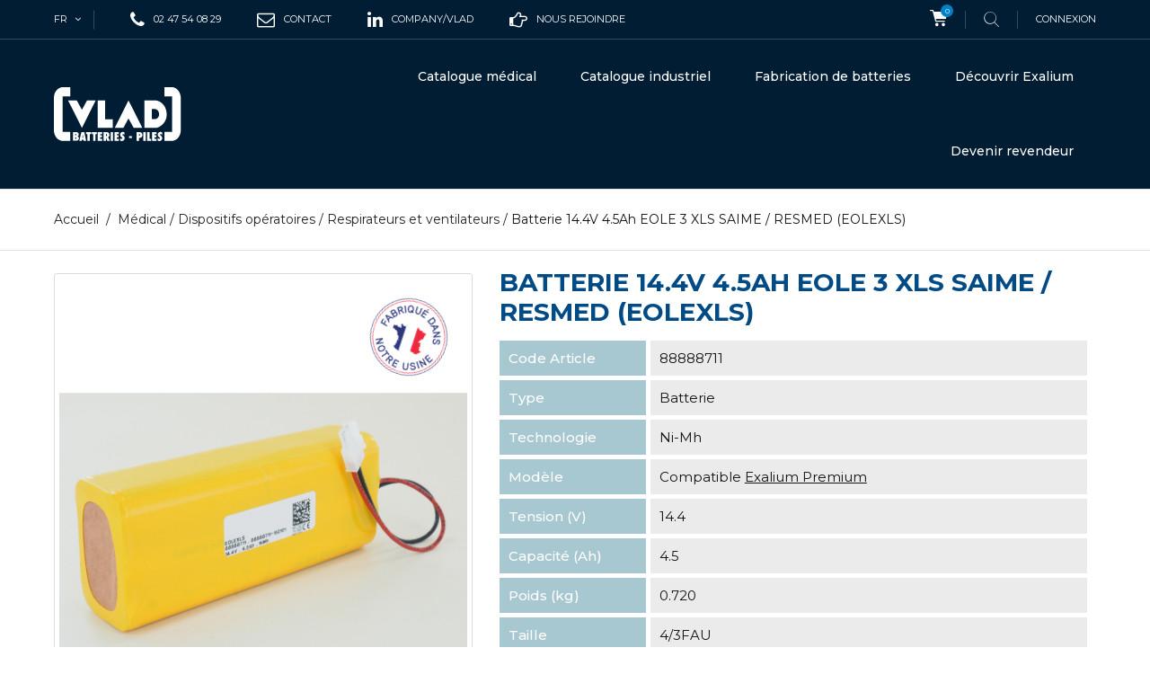

--- FILE ---
content_type: text/html; charset=utf-8
request_url: https://www.vlad.fr/fr/respirateurs-et-ventilateurs/2418-batterie-14-4v-4-5ah-eole-3-xls-saime-resmed-28eolexls29.html
body_size: 10173
content:
<!DOCTYPE HTML> <!--[if lt IE 7]><html class="no-js lt-ie9 lt-ie8 lt-ie7" lang="fr-FR"><![endif]--> <!--[if IE 7]><html class="no-js lt-ie9 lt-ie8 ie7" lang="fr-FR"><![endif]--> <!--[if IE 8]><html class="no-js lt-ie9 ie8" lang="fr-FR"><![endif]--> <!--[if gt IE 8]><html class="no-js ie9" lang="fr-FR"><![endif]--><html lang="fr-FR"><head><meta charset="utf-8" /><title>Batterie 14.4V 4.5Ah EOLE 3 XLS SAIME / RESMED (EOLEXLS) - Vlad</title><meta name="description" content="SAIME / RESMED EOLE 3 XLS" /><meta name="generator" content="PrestaShop" /><meta name="robots" content="index,follow" /><meta name="viewport" content="width=device-width, minimum-scale=0.25, maximum-scale=1.6, initial-scale=1.0" /><meta name="apple-mobile-web-app-capable" content="yes" /><link rel="icon" type="image/vnd.microsoft.icon" href="/img/favicon.ico?1750163682" /><link rel="shortcut icon" type="image/x-icon" href="/img/favicon.ico?1750163682" /><link rel="stylesheet" href="https://www.vlad.fr/themes/extremestyle/cache/v_617_9f48c5ea1514300903d929b0b1105dc3_all.css" type="text/css" media="all" /><link rel="stylesheet" href="https://www.vlad.fr/themes/extremestyle/cache/v_617_de1c1e468f21fd6707347bfa9172d537_print.css" type="text/css" media="print" />  <link rel="alternate" hreflang="fr" href="https://www.vlad.fr/fr/respirateurs-et-ventilateurs/2418-batterie-14-4v-4-5ah-eole-3-xls-saime-resmed-28eolexls29.html" /><link rel="alternate" hreflang="en" href="https://www.vlad.fr/en/respirators-and-ventilators/2418-battery-14-4v-4-5ah-eole-3-xls-saime-resmed.html" /><link rel="alternate" hreflang="it" href="https://www.vlad.fr/it/respiratori-e-ventilatori/2418-batteria-14-4v-4-5ah-eole-3-xls-saime-resmed.html" /><link rel="alternate" hreflang="es" href="https://www.vlad.fr/es/respiradores-y-ventiladores/2418-bateria-14-4v-4-5ah-eole-3-xls.html" /><link href="https://fonts.googleapis.com/css?family=Montserrat:300,300i,400,400i,500,600,700&amp;subset=cyrillic,cyrillic-ext,latin-ext,vietnamese" rel="stylesheet"><link href="https://fonts.googleapis.com/css?family=Open+Sans:400,400i,700&amp;subset=cyrillic,cyrillic-ext,greek,greek-ext,latin-ext,vietnamese" rel="stylesheet"> <!--[if IE 8]> 
<script src="https://oss.maxcdn.com/libs/html5shiv/3.7.0/html5shiv.js"></script> 
<script src="https://oss.maxcdn.com/libs/respond.js/1.3.0/respond.min.js"></script> <![endif]--><link rel="preload" as="font" href="/themes/extremestyle/fonts/fontello.woff2?36973888" type="font/woff2" crossorigin="anonymous"><link rel="preload" as="font" href="/themes/extremestyle/fonts/fontawesome-webfont.woff2?v=4.5.0" type="font/woff2" crossorigin="anonymous"></head><body id="product" class="product product-2418 product-batterie-14-4v-4-5ah-eole-3-xls-saime-resmed-28eolexls29 category-45 category-respirateurs-et-ventilateurs hide-left-column hide-right-column lang_fr -is-not-index"><div id="page"> <header id="header" class="header"><div class="header__nav nav"><div class="container -responsive"><div class="row"> <nav class="header__nav__box clearfix"><div id="_desktop_languages"><div id="languages-block-top" class="header__languages"><div class="current"> <span class="cur-label hidden-md hidden-lg">Langues:</span> <span class="cur-title"> fr </span></div><div class="drop-menu languages-block_ul toogle_content"><ul id="first-languages" class="drop-menu-inner"><li class="selected"> <span> fr </span></li><li > <a href="https://www.vlad.fr/en/respirators-and-ventilators/2418-battery-14-4v-4-5ah-eole-3-xls-saime-resmed.html" title="English (United States)" rel="alternate" hreflang="en"> <span> en </span> </a></li><li > <a href="https://www.vlad.fr/it/respiratori-e-ventilatori/2418-batteria-14-4v-4-5ah-eole-3-xls-saime-resmed.html" title="Italiano (Italian)" rel="alternate" hreflang="it"> <span> it </span> </a></li><li > <a href="https://www.vlad.fr/es/respiradores-y-ventiladores/2418-bateria-14-4v-4-5ah-eole-3-xls.html" title="Español (Spanish)" rel="alternate" hreflang="es"> <span> es </span> </a></li></ul></div></div></div><div id="_desktop_phone_"> <span class="icon-phone"></span><div class="_desktop_phone_inner"> 02 47 54 08 29</div></div><div id="_desktop_mail_"> <a href="/contact-1"> <span class="icon-envelope-o"></span><div class="_desktop_phone_inner"> Contact</div></a></div><div id="_desktop_linkedin_"> <a target="_blank" href="https://www.linkedin.com/company/vlad"> <span class="icon-linkedin"></span><div class="_desktop_phone_inner"> company/vlad</div></a></div><div id="_desktop_recrutement_"> <a target="_blank" href="https://carrieres.vlad.fr/"> <span class="icon-hand-o-right"></span><div class="_desktop_phone_inner"> Nous rejoindre</div></a></div><div id="_desktop_cart_block"><div class="header__cart header_user_catalog"><div class="shopping_cart"> <a class="shopping_cart__link font-cart" href="https://www.vlad.fr/fr/commande" title="Voir mon panier" rel="nofollow"> <span class="ajax_cart_quantity unvisible">0</span> </a></div></div></div><div id="_desktop_search"><div class="header__search"> <span class="js-open-search open-search font-search"></span><div id="search_block_top"><form id="searchbox" class="header__search__wrap" method="get" action="//www.vlad.fr/fr/recherche" > <span class="search-close js-search-close"></span><div class="search-field container -responsive"> <input type="hidden" name="controller" value="search" /> <input type="hidden" name="orderby" value="position" /> <input type="hidden" name="orderway" value="desc" /> <input class="search_query header__search__text" type="text" id="search_query_top" name="search_query" placeholder="Rechercher..." value="" /> <button type="submit" name="submit_search" class="header__search__btn font-search"> </button></div></form></div></div></div><div id="_desktop_user_info"><div class="header_user_info dropdown-mobile"><div class="icon-user btn-toggle-mobile js-toggle hidden-lg hidden-md"></div><div class="header_user_info__list dropdown-toggle-mobile js-toggle-list"> <a class="login" href="https://www.vlad.fr/fr/mon-compte" rel="nofollow" title="Identifiez-vous"> Connexion </a></div></div></div><div class="mobile-nav hidden-lg hidden-md"><div id="menu-icon" class="icon-bars"></div><div id="_mobile_logo" class="top-logo"></div><div id="_mobile_user_info"></div><div id="_mobile_cart_block"></div></div> </nav></div></div></div><div class="header__main-panel"><div class="container -responsive"><div class="row hidden-sm hidden-xs"><div class="header__main-panel__wrapper clearfix"><div id="_desktop_logo" class="header__logo col-md-2"> <a href="https://www.vlad.fr/" title="Vlad"> <img class="header__logo__img img-responsive" src="/themes/extremestyle/img/VLAD_LOGO_monochromeblanc-01.svg" alt="Vlad"/> </a></div><div id="_desktop_top_menu" class="col-md-10"><div id="block_top_menu" class="sf-contener clearfix"><div class="sf-menu-wrapper"><ul class="sf-menu clearfix menu-content"><li class=""><a href="/fr/s/1212/batteries-medicales" title="Batteries médicales et consommables" class="sf-with-ul">Catalogue médical</a><ul class="submenu-container clearfix first-in-line-xs" style="display: none; padding-left: 371.5px; padding-right: 371.5px;"><li><h4><a class="product-name" href="/fr/s/1212/batteries-medicales" title="Batteries médicales et consommables par fabricant">Batteries par fabricant</a></h4><div class="menu-marques"><div><div class="menu-marques-inner"> <a href="/fr/s/1252/batteries-air-liquide" title="Batteries Air Liquide"> <img src="/themes/extremestyle/img/accueil vlad/logos/air-liquide-logo-vector-01.svg" alt="Batteries Air Liquide" > </a></div><div class="menu-marques-inner"> <a href="/fr/s/809/batteries-arjo" title="Batteries Arjo"> <img src="/themes/extremestyle/img/accueil vlad/logos/arjo-logo-vector-01.svg" alt="Batteries ARJO" > </a></div><div class="menu-marques-inner"> <a href="/fr/s/822/batteries-b-braun" title="Batteries B.Braun"> <img src="/themes/extremestyle/img/accueil vlad/logos/bbraun-logo-vector-01-01.svg" alt="Batteries B.Braun" > </a></div><div class="menu-marques-inner"> <a href="/fr/s/849/batteries-cardiac-science" title="Batteries Cardiac Science"> <img src="/themes/extremestyle/img/accueil vlad/logos/cardiacscience-logo-vector-01-01-01.svg" alt="Batteries Cardiac Science" > </a></div><div class="menu-marques-inner"> <a href="/fr/s/851/batteries-carefusion" title="Batteries Carefusion"> <img src="/themes/extremestyle/img/accueil vlad/logos/carefusion-logo-vector-01-01-01.svg" alt="Batteries Carefusion" > </a></div><div class="menu-marques-inner"> <a href="/fr/s/883/batteries-et-piles-drager" title="Batteries Dräger"> <img src="/themes/extremestyle/img/accueil vlad/logos/drager-logo-vector-01-01-01.svg" alt="Batteries Dräger" > </a></div><div class="menu-marques-inner"> <a href="/fr/s/910/batteries-fresenius" title="Batteries Fresenius"> <img src="/themes/extremestyle/img/accueil vlad/logos/fresenius-logo-vector-01-01-01-01.svg" alt="Batteries Fresenius" > </a></div><div class="menu-marques-inner"> <a href="/fr/s/915/batteries-et-piles-ge-healthcare" title="Batteries GE Healthcare"> <img src="/themes/extremestyle/img/accueil vlad/logos/GEHealthcare-logo-vector-01-01-01-01.svg" alt="Batteries GE Healthcare" > </a></div><div class="menu-marques-inner"> <a href="/fr/s/934/batteries-hill-rom" title="Batteries Hill-Rom"> <img src="/themes/extremestyle/img/accueil vlad/logos/hill-rom-logo-vector-01.svg" alt="Batteries Hill-Rom" > </a></div><div class="menu-marques-inner"> <a href="/fr/s/987/batteries-maquet" title="Batteries Maquet Getinge"> <img src="/themes/extremestyle/img/accueil vlad/logos/maquet-logo-vector-01-01-01-01.svg" alt="Batteries Maquet Getinge" > </a></div><div class="menu-marques-inner"> <a href="/fr/s/1005/batteries-mindray-datascope" title="Batteries Mindray"> <img src="/themes/extremestyle/img/accueil vlad/logos/mindray-logo-vector-01-01.svg" alt="Batteries Mindray" > </a></div><div class="menu-marques-inner"> <a href="/fr/s/1018/batteries-nihon-kohden" title="Batteries Nihon Koden"> <img src="/themes/extremestyle/img/accueil vlad/logos/nihonkohden-logo-vector-01-01-01.svg" alt="Batteries Nihon Koden" > </a></div><div class="menu-marques-inner"> <a href="/fr/s/1043/batteries-et-piles-philips" title="Batteries Philips"> <img src="/themes/extremestyle/img/accueil vlad/logos/philips-logo-vector-01-01.svg" alt="Batteries Philips" > </a></div><div class="menu-marques-inner"> <a href="/fr/s/1044/batteries-et-piles-physiocontrol" title="Batteries Physiocontrol"> <img src="/themes/extremestyle/img/accueil vlad/logos/physiocontrol-logo-vector-01-01-01.svg" alt="Batteries Physiocontrol" > </a></div><div class="menu-marques-inner"> <a href="/fr/s/1074/batteries-et-piles-schiller" title="Batteries Schiller"> <img src="/themes/extremestyle/img/accueil vlad/logos/schiller-logo-vector-01-01-01.svg" alt="Batteries Schiller" > </a></div><div class="menu-marques-inner"> <a href="/fr/s/1105/batteries-stryker" title="Batteries Stryker"> <img src="/themes/extremestyle/img/accueil vlad/logos/stryker-logo-vector-01-01-01-01.svg" alt="Batteries Stryker" > </a></div><div class="menu-marques-inner"> <a href="/fr/s/1136/batteries-et-piles-welch-allyn" title="Batteries Welch Allyn"> <img src="/themes/extremestyle/img/accueil vlad/logos/welchallyn-logo-vector-01-01-01-01.svg" alt="Batteries Welch Allyn" > </a></div><div class="menu-marques-inner"> <a href="/fr/s/1143/batteries-zoll" title="Batteries Zoll"> <img src="/themes/extremestyle/img/accueil vlad/logos/zoll-logo-vector-01-01-01.svg" alt="Batteries Zoll" > </a></div></div><div class="toutes-marques"> <a href="/fr/s/1212/batteries-medicales" title="Batteries Médicales"> Toutes les autres marques... </a></div></div></li><li><h4><a class="product-name" href="/fr/s/1212/batteries-medicales" title="Batteries médicales et consommables par dispositif">Batteries par dispositif</a></h4><ul><li><a href="/fr/s/1176/batteries-pour-aspirateurs-mucosites" title="Batteries pour Aspirateurs mucosités">Aspirateurs de mucosités</a></li><li><a href="/fr/s/1185/batteries-et-piles-pour-defibrillateurs" title="Batteries et Piles pour Défibrillateurs">Défibrillateurs</a></li><li><a href="/fr/s/1197/batteries-et-piles-pour-ecg" title="Batteries et piles pour ECG">ECG</a></li><li><a href="/fr/s/1209/batteries-pour-leve-malades-verticalisateurs" title="Batteries pour Lève malades verticalisateurs">Lève malades verticalisateurs</a></li><li><a href="/fr/s/1214/batteries-pour-monitoring" title="Batteries pour Monitoring">Moniteurs</a></li><li><a href="/fr/s/1215/batteries-pour-moteurs-chirurgicaux" title="Batteries pour Moteurs chirurgicaux">Moteurs chirurgicaux</a></li><li><a href="/fr/s/1221/batteries-pour-oxymetres" title="Batteries pour Oxymètres">Oxymètres</a></li><li><a href="/fr/s/1228/batteries-pour-pompes" title="Batteries pour Pompes">Pompes</a></li><li><a href="/fr/s/1230/batteries-pour-pousse-seringues" title="Batteries pour Pousse seringues">Pousse seringues</a></li><li><a href="/fr/s/1232/batteries-pour-respirateurs-et-ventilateurs" title="Batteries pour Respirateurs et ventilateurs">Respirateurs et ventilateurs</a></li><li><a href="/fr/s/1234/batteries-pour-scan-et-echographie" title="Batteries pour Scan et échographie ">Scan et échographie</a></li><li><a href="/fr/s/1236/batteries-pour-scialytiques" title="Batteries pour Scialytiques">Scialytiques</a></li><li><a href="/fr/s/1202/batteries-pour-fauteuils-scooters-electriques" title="Batteries pour Fauteuils scooters électriques">Scooters et fauteuils</a></li><li><a href="/fr/s/1212/batteries-medicales" title="Batteries Autres marques">Tous les dispositifs...</a></li></ul></li><li class="bloc_menu"><div id="piles"><h3><a href="/fr/s/1224/piles" title="Piles alcalines, piles lithium...">PILES</a></h3></div><div id="plomb"><h3><a href="/fr/s/1239/batteries-plomb-stationnaires" title="Batteries au plomb">BATTERIES PLOMB</a></h3></div><div id="accessoires"><h3><a href="/fr/s/1281/accessoires-appareils-medicaux" title="Accessoires pour appareils médicaux">ACCESSOIRES ET<br>CONSOMMABLES</a></h3></div></li></ul></li><li class=""><a href="/fr/s/1207/batteries-industrielles" title="Batteries et piles industrielles" class="sf-with-ul">Catalogue industriel</a><ul class="submenu-container clearfix first-in-line-xs" style="display: none; padding-left: 371.5px; padding-right: 371.5px;"><li><h4><a class="product-name" href="/fr/s/1207/batteries-industrielles" title="Batteries et piles industrielles">Piles et batteries par marque</a></h4><div class="menu-marques"><div><div class="menu-marques-inner"> <a href="/fr/s/807/batteries-ansmann" title="Batteries Ansmann"> <img src="/themes/extremestyle/img/accueil vlad/logos/menu_industriel/ansmann-logo-vector-01.svg" alt="Batteries Ansmann" ></a></div><div><div class="menu-marques-inner"> <a href="/fr/s/812/batteries-arts" title="Accus et batteries Arts Energy"> <img src="/themes/extremestyle/img/accueil vlad/logos/menu_industriel/arts-energy-logo-vector-01.svg" alt="Accus et batteries Arts Energy" ></a></div><div><div class="menu-marques-inner"> <a href="/fr/s/890/piles-energizer" title="Piles Energizer"> <img src="/themes/extremestyle/img/accueil vlad/logos/menu_industriel/energizer-logo-vector-01.svg" alt="Piles Energizer" ></a></div><div><div class="menu-marques-inner"> <a href="/fr/s/891/batteries-enersys" title="Batteries Enersys"> <img src="/themes/extremestyle/img/accueil vlad/logos/menu_industriel/enersys-logo-vector-01.svg" alt="Batteries Enersys" ></a></div><div><div class="menu-marques-inner"> <a href="/fr/s/1255/piles-et-batteries-exalium" title="Piles et batteries Exalium"> <img src="/themes/extremestyle/img/accueil vlad/logos/menu_industriel/exalium-logo-vector-01.svg" alt="Piles et batteries Exalium" ></a></div><div><div class="menu-marques-inner"> <a href="/fr/s/899/batteries-exide" title="Batteries Exide"> <img src="/themes/extremestyle/img/accueil vlad/logos/menu_industriel/exide-logo-vector-01.svg" alt="Batteries Exide" ></a></div><div><div class="menu-marques-inner"> <a href="/fr/s/1257/lampes-torches-led-lenser" title="Lampes Led Lenser"> <img src="/themes/extremestyle/img/accueil vlad/logos/menu_industriel/ledlenser-logo-vector-01.svg" alt="Lampes Led Lenser" ></a></div><div><div class="menu-marques-inner"> <a href="/fr/s/988/mascot" title="Chargeurs Mascot"> <img src="/themes/extremestyle/img/accueil vlad/logos/menu_industriel/m-mascot-logo-vector-01.svg" alt="Chargeurs Mascot" ></a></div><div><div class="menu-marques-inner"> <a href="/fr/s/867/batteries-csb" title=" CSB Batteries"> <img src="/themes/extremestyle/img/accueil vlad/logos/menu_industriel/csb-logo-vector-2025" alt=" CSB Batteries" ></a></div><div><div class="menu-marques-inner"> <a href="/fr/s/1037/batteries-et-piles-panasonic" title="Batteries et piles Panasonic"> <img src="/themes/extremestyle/img/accueil vlad/logos/menu_industriel/panasonic-logo-vector-01.svg" alt="Batteries et piles Panasonic" ></a></div><div><div class="menu-marques-inner"> <a href="/fr/s/1256/lampes-frontales-petzl" title="Lampes frontales Petzl"> <img src="/themes/extremestyle/img/accueil vlad/logos/menu_industriel/petzl-logo-vector-01.svg" alt="Lampes frontales Petzl" ></a></div><div><div class="menu-marques-inner"> <a href="/fr/s/1064/batteries-et-piles-saft" title="Batteries et piles Saft"> <img src="/themes/extremestyle/img/accueil vlad/logos/menu_industriel/saft-logo-vector-01.svg" alt="Batteries et piles Saft" ></a></div><div><div class="menu-marques-inner"> <a href="/fr/s/1111/piles-tadiran" title="Piles Tadiran"> <img src="/themes/extremestyle/img/accueil vlad/logos/menu_industriel/tadiran-logo-vector-01.svg" alt="Piles Tadiran" ></a></div><div><div class="menu-marques-inner"> <a href="/fr/s/1124/batteries-et-piles-varta" title="Batteries et piles Varta"> <img src="/themes/extremestyle/img/accueil vlad/logos/menu_industriel/varta-logo-vector-01.svg" alt="Batteries et piles Varta" ></a></div><div><div class="menu-marques-inner"> <a href="/fr/s/1140/batteries-yuasa" title="Batteries Yuasa"> <img src="/themes/extremestyle/img/accueil vlad/logos/menu_industriel/yuasa-logo-vector-01.svg" alt="Batteries Yuasa" ></a></div></div><div class="toutes-marques"> <a href="/fr/s/1207/batteries-industrielles" title="Batteries et piles industrielles"> Toutes les autres marques... </a></div></div></li><li><h4><a class="product-name" href="/fr/s/1207/batteries-industrielles" title="Piles et batteries industrielles">Par catégorie</a></h4><ul><li><a href="/fr/s/1224/piles" title="Piles">Piles</a></li><li><a href="/fr/81-stationnaire" title="Batteries plomb">Batteries plomb</a></li><li><a href="/fr/15-accumulateurs" title="Accumulateurs">Accumulateurs</a></li><li><a href="/fr/21-chargeurs-et-alims" title="Chargeurs et testeurs">Chargeurs et testeurs</a></li><li><a href="/fr/16-eclairage" title="Eclairage">Eclairage</a></li></ul><h4><a class="product-name" href="/fr/s/1207/batteries-industrielles" title="Piles et batteries industrielles">Par usage</a></h4><ul><li><a href="/fr/95-alarmes" title="Alarmes">Alarmes</a></li><li><a href="/fr/84-blocs-securite-baes" title="Blocs d'éclairage BAES">Blocs d'éclairage BAES</a></li><li><a href="/fr/87-onduleurs" title="Onduleurs">Onduleurs</a></li><li><a href="/fr/94-outillage-portatif" title="Outillage portatif">Outillage portatif</a></li><li><a href="/fr/101-pmr-talkie-walkie" title="PMR Talkie Walkie">PMR Talkie Walkie</a></li><li><a href="/fr/s/1207/batteries-industrielles" title="Tous les produits...">Toutes les batteries par usage...</a></li></ul></li><li class="bloc_menu"><div id="b4p"> <a href="https://www.batteries4pro.com" title="Toutes les piles et batteries en ligne pour les particuliers et professionnels" target="_blank"> <img src="/themes/extremestyle/img/accueil vlad/Batteries4pro-professionnels-revendeurs-particuliers.jpg" width="250" height="425"></div></li></ul></li><li><a href="/fr/fabricant-de-batteries-lithium-ion-en-france-5" title="Conception et fabrication de batteries lithium-ion sur mesure en France">Fabrication de batteries</a></li><li><a href="/fr/content/9-decouvrir-exalium" title="Découvrir Exalium">Découvrir Exalium</a></li><li><a href="/decouvrir-exalium-vlad-devenir-revendeur-6" title="Devenir revendeur">Devenir revendeur</a></li></ul></div></div></div><style>.features-home {
    background-image: url(https://www.vlad.fr/modules/htmlbanners6/views/img/upload/);
    background-position: 50% 0;
    background-repeat: no-repeat;
    -webkit-background-size: cover;
    background-size: cover;
}
            .testimonials-wrapper {
    background-image: url(https://www.vlad.fr/modules/htmlbanners6/views/img/upload/513142f1efc88734c8e312cc0148610d7a946c6e_OEM-background2.png);
    background-position: 50% 0;
    background-repeat: no-repeat;
    -webkit-background-size: cover;
    background-size: cover;
}
            .promo-banner {
    background-image: url(https://www.vlad.fr/modules/htmlbanners6/views/img/upload/);
    background-position: 50% 0;
    background-repeat: no-repeat;
    -webkit-background-size: cover;
    background-size: cover;
}
            .-is-not-index #header {
    background-image: url(https://www.vlad.fr/modules/htmlbanners6/views/img/upload/8dc1d46745b1ad16ce860481c3155a1aa4957d40_VLAD-back-menu.png);
    background-position: 50% 0;
    background-repeat: no-repeat;
    -webkit-background-size: cover;
    background-size: cover;
}</style></div></div><div id="mobile_top_menu_wrapper" class="hidden-lg hidden-md"><div class="wrapper-nav"><div id="_mobile_languages"></div><div id="_mobile_currencies"></div></div><div class="wrapper-modules"><div id="_mobile_search"></div></div><div id="_mobile_top_menu"></div><div id="_mobile_phone_"></div><div id="_mobile_mail_"></div><div id="_mobile_linkedin_"></div><div id="_mobile_recrutement_"></div></div></div> </header><div class="columns-container"><div class="breadcrumb clearfix"><div class="container -responsive"> <a class="home" href="https://www.vlad.fr/" title="Retour accueil">Accueil</a> <span class="navigation-pipe">/</span> <span class="navigation_page"><span itemscope itemtype="http://data-vocabulary.org/Breadcrumb"><a itemprop="url" href="https://www.vlad.fr/fr/6-medical" title="M&eacute;dical" ><span itemprop="title">M&eacute;dical</span></a></span><span class="navigation-pipe">/</span><span itemscope itemtype="http://data-vocabulary.org/Breadcrumb"><a itemprop="url" href="https://www.vlad.fr/fr/37-dispositifs-operatoires" title="Dispositifs op&eacute;ratoires" ><span itemprop="title">Dispositifs op&eacute;ratoires</span></a></span><span class="navigation-pipe">/</span><span itemscope itemtype="http://data-vocabulary.org/Breadcrumb"><a itemprop="url" href="https://www.vlad.fr/fr/45-respirateurs-et-ventilateurs" title="Respirateurs et ventilateurs" ><span itemprop="title">Respirateurs et ventilateurs</span></a></span><span class="navigation-pipe">/</span>Batterie 14.4V 4.5Ah EOLE 3 XLS SAIME / RESMED (EOLEXLS)</span></div></div><div id="columns" class="container -responsive"><div class="row"><div id="center_column" class="center_column col-xs-12 col-md-12"><div itemscope itemtype="https://schema.org/Product"><meta itemprop="url" content="https://www.vlad.fr/fr/respirateurs-et-ventilateurs/2418-batterie-14-4v-4-5ah-eole-3-xls-saime-resmed-28eolexls29.html"><div class="primary_block row"><div class="pb-left-column col-xs-12 col-md-5"><div id="image-block" class="clearfix"> <span id="view_full_size"> <span class="MinF"><img src="https://www.vlad.fr/img/Macaron-Fabrique-dans-notre-usine-2021.svg"></span> <img id="bigpic" itemprop="image" src="https://www.vlad.fr/15015-large_default/batterie-14-4v-4-5ah-eole-3-xls-saime-resmed-28eolexls29.jpg" title="Batterie 14.4V 4.5Ah EOLE 3 XLS SAIME / RESMED (EOLEXLS)" alt="Batterie 14.4V 4.5Ah EOLE 3 XLS SAIME / RESMED (EOLEXLS)" width="500" height="500" /> <span class="span_link no-print"></span> </span></div><div id="views_block" class="clearfix hidden"><div id="thumbs_list"><ul id="thumbs_list_frame"><li id="thumbnail_15015" class="last"> <a href="https://www.vlad.fr/15015-large_default/batterie-14-4v-4-5ah-eole-3-xls-saime-resmed-28eolexls29.jpg" data-fancybox-group="other-views" class="fancybox shown" title="Batterie 14.4V 4.5Ah EOLE 3 XLS SAIME / RESMED (EOLEXLS)"> <img class="img-responsive" id="thumb_15015" src="https://www.vlad.fr/15015-cart_default/batterie-14-4v-4-5ah-eole-3-xls-saime-resmed-28eolexls29.jpg" alt="Batterie 14.4V 4.5Ah EOLE 3 XLS SAIME / RESMED (EOLEXLS)" title="Batterie 14.4V 4.5Ah EOLE 3 XLS SAIME / RESMED (EOLEXLS)" height="125" width="125" itemprop="image" /> </a></li></ul></div></div></div><div class="pb-center-column col-xs-12 col-md-7"><h1 itemprop="name">Batterie 14.4V 4.5Ah EOLE 3 XLS SAIME / RESMED (EOLEXLS)</h1><div class="js-wrapper-comments"></div><meta itemprop="brand" content="SAIME / RESMED" /><table class="table-data-sheet"><tr class="odd"><td class="data-title">Code Article</td><td class="data-value"><span itemprop="sku">88888711</span></td></tr><tr class="even"><td class="data-title">Type</td><td class="data-value"> Batterie</td></tr><tr class="odd"><td class="data-title">Technologie</td><td class="data-value"> Ni-Mh</td></tr><tr class="even"><td class="data-title">Modèle</td><td class="data-value"> Compatible <a href="/content/9-assemblage-batteries-generiques-exalium#premium" target="_blank" rel=nofollow> Exalium Premium </a></td></tr><tr class="odd"><td class="data-title">Tension (V)</td><td class="data-value"> 14.4</td></tr><tr class="even"><td class="data-title">Capacité (Ah)</td><td class="data-value"> 4.5</td></tr><tr class="odd"><td class="data-title">Poids (kg)</td><td class="data-value"> 0.720</td></tr><tr class="even"><td class="data-title">Taille</td><td class="data-value"> 4/3FAU</td></tr><tr class="odd"><td class="data-title">Longueur (mm)</td><td class="data-value"> 135.0</td></tr><tr class="even"><td class="data-title">Largeur (mm)</td><td class="data-value"> 55.0</td></tr><tr class="odd"><td class="data-title">Hauteur (mm)</td><td class="data-value"> 36.0</td></tr><tr class="even"><td class="data-title">Référence fabricant</td><td class="data-value"> EOLEXLS</td></tr><tr class="odd"><td class="data-title">Accus</td><td class="data-value"> GP</td></tr><tr class="even"><td class="data-title"> Fabricant de l&#039;appareil</td><td class="data-value"><span itemprop="manufacturer">SAIME / RESMED</span></td></tr><tr class="odd"><td class="data-title">Convient pour</td><td class="data-value">SAIME / RESMED EOLE 3 XLS</td></tr><tr class="even"><td class="data-title">Fiche technique</td><td class="data-value"> <span class="icon-cloud-download"></span> <a rel="nofollow" href="/Fiches_techniques/88888711.pdf" title="Fiche technique" target="_blank"> T&eacute;l&eacute;charger</a></td></tr><tr class="odd"><td class="data-title">Informations de s&eacute;curit&eacute;</td><td class="data-value"><span class="icon-cloud-download"></span> <a rel="nofollow" href="/hebergement/instructions/Instruction_batteries_fr.pdf" title="Informations de s&eacute;curit&eacute;" target="_blank"> T&eacute;l&eacute;charger</a></td></tr></table><p class="warning_inline" id="last_quantities" style="display: none" ><span class="label label-warning">Attention: Derni&egrave;res pi&egrave;ces en stock!</span></p><p id="availability_date" style="display: none;"> <span id="availability_date_label">Date de disponibilit&eacute;:</span> <span id="availability_date_value"></span></p><div id="oosHook" style="display: none;"></div> <br><br><div class="availability"><link itemprop="availability" href="https://schema.org/InStock"/></p></div><div class="product-additional-info"><div class="box-cart-bottom btn exclusive"> <a rel="nofollow" href="/contact-1?commentaires=Demande d&#039;information : 88888711 Batterie 14.4V 4.5Ah EOLE 3 XLS SAIME / RESMED (EOLEXLS)" title="Demande d&#039;information" >Demande d&#039;information</a></div><ul id="usefull_link_block" class="clearfix no-print"><li rel="nofollow" class="print"> <a href="javascript:print();"> </a></li></ul></div><div id="block-reassurance"><ul><li><div class="block-reassurance-item"> <img src="/themes/extremestyle/img/accueil vlad/GREYF-vlad-transport-IATA-ADR-IMDG-UN3090-UN3090-piles-batteries.svg" alt="LIVRAISON GARANTIE"> <span class="h6"><strong>LIVRAISON GARANTIE</strong><br>Notre logistique de pointe nous permet de vous livrer &agrave; J+1 dans 90% des cas</span></div></li><li><div class="block-reassurance-item"> <img src="/themes/extremestyle/img/accueil vlad/GREYF-vlad-conseil-expert-piles-batteries.svg" alt="CONSEIL EXPERT"> <span class="h6"><strong>CONSEIL EXPERT</strong><br>Un renseignement, une demande de devis ? 02 47 54 08 29</span></div></li><li><div class="block-reassurance-item"> <img id="iso" src="/themes/extremestyle/img/accueil vlad/HOME PAGE/logo-ISO-13485-14001-9001-vlad-batteries-GREYF.svg" alt="QUALIT&Eacute; CERTIFI&Eacute;E"> <span class="h6"><strong>QUALIT&Eacute; CERTIFI&Eacute;E</strong><br>Valid&eacute;e par 3 certifications ISO : 13485, 14001 &amp; 9001</span></div></li><li><div class="block-reassurance-item"> <img src="/themes/extremestyle/img/accueil vlad/GREYF-vlad-ECO-piles-batteries.svg" alt="DEMARCHE ENVIRONNEMENTALE"> <span class="h6"><strong>DEMARCHE ENVIRONNEMENTALE</strong><br>Recyclage et reconditionnement des batteries usag&eacute;es</span></div></li></div><div id="producttags"><p><strong>Mots-Cl&eacute;s : </strong> &nbsp;<a href="https://www.vlad.fr/fr/recherche?tag=14.4v" title="14.4v">14.4v</a> &nbsp;<a href="https://www.vlad.fr/fr/recherche?tag=SAIME+%2F+RESMED" title="SAIME / RESMED">SAIME / RESMED</a> &nbsp;<a href="https://www.vlad.fr/fr/recherche?tag=EOLEXLS" title="EOLEXLS">EOLEXLS</a></p></div><div id="infotri"> <img src="https://www.vlad.fr/img/Web-INFOTRI-gris.svg"></div></div></div></div> <section class="page-product-box blockproductscategory"><div id="productscategory_list" class="clearfix"><div class="js-carousel-productscategory carousel--arrows-skine-one product_list grid clearfix"><div class="ajax_block_product col-xs-12"><div class="product-container" itemscope itemtype="https://schema.org/Product"><div class="left-block"><div class="product-image-container"> <a class="product_img_link" href="https://www.vlad.fr/fr/respirateurs-et-ventilateurs/7310-batterie-12v-12ah-pour-ventilateur-g5-hamilton-2836910129.html" title="Batterie 12V 12Ah pour ventilateur G5 HAMILTON (369101)" itemprop="url"> <img class="product-item__img replace-2x img-responsive" src="https://www.vlad.fr/17383-home_default/batterie-12v-12ah-pour-ventilateur-g5-hamilton-2836910129.jpg" alt="Batterie 12V 12Ah pour ventilateur G5 HAMILTON (369101)" title="Batterie 12V 12Ah pour ventilateur G5 HAMILTON (369101)" width="218" height="262" itemprop="image" /> </a></div></div><div class="right-block"><div class="wrapper-desc"><h5 itemprop="name"> <a class="product-name" href="https://www.vlad.fr/fr/respirateurs-et-ventilateurs/7310-batterie-12v-12ah-pour-ventilateur-g5-hamilton-2836910129.html" title="Batterie 12V 12Ah pour ventilateur G5 HAMILTON (369101)" itemprop="url" > Batterie 12V 12Ah pour ventilateur G5 HAMILTON (369101) </a></h5><p class="product-desc" itemprop="description"> HAMILTON VENTILATEUR G5 / S1</p><meta itemprop="brand" content="HAMILTON MEDICAL"/><meta itemprop="sku" content="88889526" /><div class="wrapper-buy"></div></div><div class="functional-buttons"><div class="inner"> <a class="quick-view" href="https://www.vlad.fr/fr/respirateurs-et-ventilateurs/7310-batterie-12v-12ah-pour-ventilateur-g5-hamilton-2836910129.html" rel="https://www.vlad.fr/fr/respirateurs-et-ventilateurs/7310-batterie-12v-12ah-pour-ventilateur-g5-hamilton-2836910129.html"> <i class="font-eye"></i> <span>Vue rapide</span> </a> <a class="lnk_view" href="https://www.vlad.fr/fr/respirateurs-et-ventilateurs/7310-batterie-12v-12ah-pour-ventilateur-g5-hamilton-2836910129.html" title="Vue"> <i class="font-dot-3"></i> <span>Plus</span> </a></div></div></div></div></div><div class="ajax_block_product col-xs-12"><div class="product-container" itemscope itemtype="https://schema.org/Product"><div class="left-block"><div class="product-image-container"> <a class="product_img_link" href="https://www.vlad.fr/fr/respirateurs-et-ventilateurs/7312-batterie-12v-12ah-pour-respirateur-de-transport-ltv1000-28externe29-carefusion.html" title="Batterie 12V 12Ah pour respirateur de transport LTV1000 (externe) CAREFUSION" itemprop="url"> <img class="product-item__img replace-2x img-responsive" src="https://www.vlad.fr/17385-home_default/batterie-12v-12ah-pour-respirateur-de-transport-ltv1000-28externe29-carefusion.jpg" alt="Batterie 12V 12Ah pour respirateur de transport LTV1000 (externe) CAREFUSION" title="Batterie 12V 12Ah pour respirateur de transport LTV1000 (externe) CAREFUSION" width="218" height="262" itemprop="image" /> </a></div></div><div class="right-block"><div class="wrapper-desc"><h5 itemprop="name"> <a class="product-name" href="https://www.vlad.fr/fr/respirateurs-et-ventilateurs/7312-batterie-12v-12ah-pour-respirateur-de-transport-ltv1000-28externe29-carefusion.html" title="Batterie 12V 12Ah pour respirateur de transport LTV1000 (externe) CAREFUSION" itemprop="url" > Batterie 12V 12Ah pour respirateur de transport LTV1000 (externe) CAREFUSION </a></h5><p class="product-desc" itemprop="description"></p><meta itemprop="brand" content="CAREFUSION"/><meta itemprop="sku" content="88889528" /><div class="wrapper-buy"></div></div><div class="functional-buttons"><div class="inner"> <a class="quick-view" href="https://www.vlad.fr/fr/respirateurs-et-ventilateurs/7312-batterie-12v-12ah-pour-respirateur-de-transport-ltv1000-28externe29-carefusion.html" rel="https://www.vlad.fr/fr/respirateurs-et-ventilateurs/7312-batterie-12v-12ah-pour-respirateur-de-transport-ltv1000-28externe29-carefusion.html"> <i class="font-eye"></i> <span>Vue rapide</span> </a> <a class="lnk_view" href="https://www.vlad.fr/fr/respirateurs-et-ventilateurs/7312-batterie-12v-12ah-pour-respirateur-de-transport-ltv1000-28externe29-carefusion.html" title="Vue"> <i class="font-dot-3"></i> <span>Plus</span> </a></div></div></div></div></div><div class="ajax_block_product col-xs-12"><div class="product-container" itemscope itemtype="https://schema.org/Product"><div class="left-block"><div class="product-image-container"> <a class="product_img_link" href="https://www.vlad.fr/fr/respirateurs-et-ventilateurs/7313-batterie-12v-12ah-pour-respirateur-aisys-ge.html" title="Batterie 12V 12Ah pour respirateur Aisys GE" itemprop="url"> <img class="product-item__img replace-2x img-responsive" src="https://www.vlad.fr/17386-home_default/batterie-12v-12ah-pour-respirateur-aisys-ge.jpg" alt="Batterie 12V 12Ah pour respirateur Aisys GE" title="Batterie 12V 12Ah pour respirateur Aisys GE" width="218" height="262" itemprop="image" /> </a></div></div><div class="right-block"><div class="wrapper-desc"><h5 itemprop="name"> <a class="product-name" href="https://www.vlad.fr/fr/respirateurs-et-ventilateurs/7313-batterie-12v-12ah-pour-respirateur-aisys-ge.html" title="Batterie 12V 12Ah pour respirateur Aisys GE" itemprop="url" > Batterie 12V 12Ah pour respirateur Aisys GE </a></h5><p class="product-desc" itemprop="description"> GE HEALTHCARE RESPIRATEUR AISYS</p><meta itemprop="brand" content="GE HEALTHCARE"/><meta itemprop="sku" content="88889529" /><div class="wrapper-buy"></div></div><div class="functional-buttons"><div class="inner"> <a class="quick-view" href="https://www.vlad.fr/fr/respirateurs-et-ventilateurs/7313-batterie-12v-12ah-pour-respirateur-aisys-ge.html" rel="https://www.vlad.fr/fr/respirateurs-et-ventilateurs/7313-batterie-12v-12ah-pour-respirateur-aisys-ge.html"> <i class="font-eye"></i> <span>Vue rapide</span> </a> <a class="lnk_view" href="https://www.vlad.fr/fr/respirateurs-et-ventilateurs/7313-batterie-12v-12ah-pour-respirateur-aisys-ge.html" title="Vue"> <i class="font-dot-3"></i> <span>Plus</span> </a></div></div></div></div></div><div class="ajax_block_product col-xs-12"><div class="product-container" itemscope itemtype="https://schema.org/Product"><div class="left-block"><div class="product-image-container"> <a class="product_img_link" href="https://www.vlad.fr/fr/respirateurs-et-ventilateurs/7322-batterie-12v-18ah-pour-respirateur-reanimator-stephan.html" title="Batterie 12V 18Ah pour respirateur Reanimator STEPHAN" itemprop="url"> <img class="product-item__img replace-2x img-responsive" src="https://www.vlad.fr/8207-home_default/batterie-12v-18ah-pour-respirateur-reanimator-stephan.jpg" alt="Batterie 12V 18Ah pour respirateur Reanimator STEPHAN" title="Batterie 12V 18Ah pour respirateur Reanimator STEPHAN" width="218" height="262" itemprop="image" /> </a></div></div><div class="right-block"><div class="wrapper-desc"><h5 itemprop="name"> <a class="product-name" href="https://www.vlad.fr/fr/respirateurs-et-ventilateurs/7322-batterie-12v-18ah-pour-respirateur-reanimator-stephan.html" title="Batterie 12V 18Ah pour respirateur Reanimator STEPHAN" itemprop="url" > Batterie 12V 18Ah pour respirateur Reanimator STEPHAN </a></h5><p class="product-desc" itemprop="description"></p><meta itemprop="brand" content="STEPHAN"/><meta itemprop="sku" content="88889538" /><div class="wrapper-buy"></div></div><div class="functional-buttons"><div class="inner"> <a class="quick-view" href="https://www.vlad.fr/fr/respirateurs-et-ventilateurs/7322-batterie-12v-18ah-pour-respirateur-reanimator-stephan.html" rel="https://www.vlad.fr/fr/respirateurs-et-ventilateurs/7322-batterie-12v-18ah-pour-respirateur-reanimator-stephan.html"> <i class="font-eye"></i> <span>Vue rapide</span> </a> <a class="lnk_view" href="https://www.vlad.fr/fr/respirateurs-et-ventilateurs/7322-batterie-12v-18ah-pour-respirateur-reanimator-stephan.html" title="Vue"> <i class="font-dot-3"></i> <span>Plus</span> </a></div></div></div></div></div></div></div> </section></div></div></div></div></div><div class="footer-container"> <footer id="footer" class="footer"><div class="footer_one clearfix"><div class="container -responsive"><div class="row"> <section id="block_contact_infos" class="contact-infos footer-block col-xs-12 col-md-3"><h4>Nous contacter</h4><ul class="toggle-footer"><li><div class="footer-first"><i class="icon-map-marker"></i></div><div class="footer-inner">580 avenue des Landes du Cassantin<br>37210 PARCAY MESLAY</div></li><li><div class="footer-first"><i class="icon-phone"></i></div><div class="footer-inner">+33 (0)2 47 54 08 29</div></li><li><div class="footer-first"><i class="icon-fax"></i></div><div class="footer-inner">+33 (0)2 47 41 97 95</div></li><li><div class="footer-first"><i class="icon-envelope-o"></i></div><div class="footer-inner"><a href="/contact-1">Formulaire de contact</a></div></li></ul> </section><section class="footer-block col-xs-12 col-md-3" id="block_various_links_footer"><h4>La société</h4><ul class="toggle-footer"><li><a class="navli" href="/fr/content/6-l-entreprise" title="L'entreprise">Présentation</a></li><li><a class="navli" href="/fr/blog/category/1_actualites.html" title="Actualités">Actualités</a></li><li><a class="navli" href="/fr/content/7-nos-metiers" title="Notre métier">Nos métiers</a></li><li><a class="navli" rel="nofollow" href="/fr/content/12-nos-engagements" title="Nos engagements">Nos engagements</a></li><li><a class="navli" rel="nofollow" href="/fr/content/15-questions-frequentes" title="Questions fréquentes">Questions fréquentes</a></li><li><a class="navli" target="_blank" href="https://carrieres.vlad.fr/" title="Recrutement">Nous rejoindre</a></li><li><a class="navli" rel="nofollow" href="/fr/content/3-recommandations-utilisateurs" title="Recommandations utilisateurs">Recommandations utilisateurs</a></li></ul></section> <section class="footer-block col-xs-12 col-md-3" id="block_various_links_footer"><h4>Nos métiers</h4><ul class="toggle-footer"><li><a href="/fr/fabricant-de-batteries-lithium-ion-en-france-5">Fabricant de batteries<br>Lithium-Ion</a></li><li><a href="/fr/content/9-assemblage-batteries-generiques-exalium">Assemblage de batteries<br>génériques Exalium Premium</a></li><li><a href="/fr/content/8-distribution">Distribution<br>de piles et batteries originales</a></li><li><a href="/fr/content/11-reconditionnement">Reconditionnement<br>de batteries usagées</a></li></ul></section> <section class="footer-block col-xs-12 col-md-3" id="block_various_links_footer"><h4>Suivez-nous sur</h4><div class="linkedin-div toggle-footer" style=""><div><a target="_blank" href="https://www.linkedin.com/company/vlad"> <img src="/themes/extremestyle/img/accueil vlad/logos/linkedin-white-logo-01.svg" width=100> </a></div><div class=linkedin_date>30/12/2025<div><div class=linkedin_like>122 likes | 6 comments<div><div class=linkedin_text><a target=_blank href=https://www.linkedin.com/feed/update/urn:li:share:7407073751571259392?collapsed=1>Promotion 2026 – 1 PME à la Une ✨&nbsp;Les entreprises pour la promotion 2026 du programme « 1 PME à la Une » ont é...</a><div><div class=linkedin_date>30/12/2025<div><div class=linkedin_like>47 likes | 0 comments<div><div class=linkedin_text><a target=_blank href=https://www.linkedin.com/feed/update/urn:li:share:7402273770561982464?collapsed=1>Venez rencontrer VLAD & Jean Martel lors des journées du Resah à Montrouge !...</a><div></ul> </section></div></div></div><div class="footer_two clearfix"><div class="footer_two__inner container -responsive"><div class="copyright col-xs-6"><p>Copyright © 2020 VLAD - Tous droits réservés.</p></div><div class="col-xs-6"><div class="payment-logo"><a href="/content/1-conditions-generales-de-ventes" title="CGV" target="_blank">Conditions générales de vente</a>&nbsp;|&nbsp;<a href="/content/2-mentions-legales" title="Mentions légales" target="_blank">Mentions légales</a>&nbsp;|&nbsp;<a href="/plan-site" title="Plan du site" target="_blank">Plan du site</a></div></div></div></div><div class="btn-to-top js-btn-to-top icon-angle-up"></div> </footer></div></div>
<script type="text/javascript">/* <![CDATA[ */;var CUSTOMIZE_TEXTFIELD=1;var FancyboxI18nClose='Fermer';var FancyboxI18nNext='Prochaine';var FancyboxI18nPrev='Pr&eacute;c&eacute;dente';var OCHAT_UNIQID='6666cd76f96956469e7be39d750cc7d9';var PS_CATALOG_MODE=true;var ajax_allowed=true;var ajaxsearch=true;var allowBuyWhenOutOfStock=true;var attribute_anchor_separator='-';var attributesCombinations=[];var availableLaterValue='Délai : nous contacter';var availableNowValue='Fabrication et livraison en 6 à 9 jours ouvrés';var baseDir='https://www.vlad.fr/';var baseUri='https://www.vlad.fr/';var blocksearch_type='top';var contentOnly=false;var currency={"id":1,"name":"Euro","iso_code":"EUR","iso_code_num":"978","sign":"\u20ac","blank":"1","conversion_rate":"1.000000","deleted":"0","format":"2","decimals":"1","active":"1","prefix":"","suffix":" \u20ac","id_shop_list":null,"force_id":false};var currencyBlank=1;var currencyFormat=2;var currencyRate=1;var currencySign='€';var currentDate='2026-02-01 02:33:44';var customerGroupWithoutTax=false;var customizationFields=false;var customizationId=null;var customizationIdMessage='Personnalisation';var default_eco_tax=0;var delete_txt='Supprimer';var displayList=false;var displayPrice=0;var doesntExist='Cette combinaison n\'existe pas pour ce produit. Veuillez sélectionner une autre combinaison.';var doesntExistNoMore='Ce produit n\'est plus en stock';var doesntExistNoMoreBut='avec ces attributs, mais est disponible avec les autres.';var ecotaxTax_rate=0;var fieldRequired='Veuillez remplir tous les champs obligatoires avant de l\'enregistrer votre personnalisation.';var freeProductTranslation='Offert !';var freeShippingTranslation='Livraison gratuite !';var generated_date=1769909624;var groupReduction=0;var hasDeliveryAddress=false;var highDPI=false;var idDefaultImage=15015;var id_lang=1;var id_product=2418;var img_dir='https://www.vlad.fr/themes/extremestyle/img/';var img_prod_dir='https://www.vlad.fr/img/p/';var img_ps_dir='https://www.vlad.fr/img/';var instantsearch=true;var isGuest=0;var isLogged=0;var isMobile=false;var jqZoomEnabled=false;var maxQuantityToAllowDisplayOfLastQuantityMessage=3;var minimalQuantity=0;var noTaxForThisProduct=true;var oosHookJsCodeFunctions=[];var page_name='product';var priceDisplayMethod=0;var priceDisplayPrecision=2;var productAvailableForOrder=false;var productBasePriceTaxExcl=78.18;var productBasePriceTaxExcluded=78.18;var productBasePriceTaxIncl=78.18;var productHasAttributes=false;var productPrice=78.18;var productPriceTaxExcluded=78.18;var productPriceTaxIncluded=78.18;var productPriceWithoutReduction=78.18;var productReference='88888711';var productShowPrice=false;var productUnitPriceRatio=0;var product_fileButtonHtml='Choisissez Fichier';var product_fileDefaultHtml='Aucun fichier n\'est sélectionné';var product_specific_price=[];var quantitiesDisplayAllowed=false;var quantityAvailable=0;var quickView=true;var reduction_percent=0;var reduction_price=0;var removingLinkText='supprimer cet article du panier';var roundMode=2;var search_url='https://www.vlad.fr/fr/recherche';var specific_currency=false;var specific_price=0;var static_token='8450d6a8109b515573a3ba1bc6ceadfe';var stock_management=1;var taxRate=0;var toBeDetermined='À définir';var token='8450d6a8109b515573a3ba1bc6ceadfe';var uploading_in_progress='Téléchargement en cours, s\'il vous plaît être patient.';var usingSecureMode=true;/* ]]> */</script> <script type="text/javascript" src="https://www.vlad.fr/themes/extremestyle/cache/v_225_e8379e92dc8a391fc01677551123701e.js"></script> <script type="text/javascript">/* <![CDATA[ */;var ASPath='/modules/pm_advancedsearch4/';var ASSearchUrl='https://www.vlad.fr/fr/module/pm_advancedsearch4/advancedsearch4';var ASParams={};var ASHash={};var ASPSVersion='1.6.1.24';$(document).ready(function(){asInitAsHashChange();});/* ]]> */</script></body></html>

--- FILE ---
content_type: text/css
request_url: https://www.vlad.fr/themes/extremestyle/cache/v_617_9f48c5ea1514300903d929b0b1105dc3_all.css
body_size: 58153
content:
@charset "UTF-8";
html,body,div,span,applet,object,iframe,h1,h2,h3,h4,h5,h6,p,blockquote,pre,a,abbr,acronym,address,big,cite,code,del,dfn,em,img,ins,kbd,q,s,samp,small,strike,strong,sub,sup,tt,var,b,u,i,center,dl,dt,dd,ol,ul,li,fieldset,form,label,legend,table,caption,tbody,tfoot,thead,tr,th,td,article,aside,canvas,details,embed,figure,figcaption,footer,header,hgroup,menu,nav,output,ruby,section,summary,time,mark,audio,video{margin:0;padding:0;border:0;font:inherit;font-size:100%;vertical-align:baseline}html{line-height:1}#index #page{padding-top:0 !important}ol,ul{list-style:none}table{border-collapse:collapse;border-spacing:0}caption,th,td{text-align:left;font-weight:normal;vertical-align:middle}q,blockquote{quotes:none}q:before,q:after,blockquote:before,blockquote:after{content:"";content:none}a img{border:none}.header__logo__img{width:142px;height:60px}form#form6.formular div.checker{margin-right:4px}#recaptcha_div6{display:inline-block}@media (max-width:767px){.header__logo__img{width:142px;height:60px}}div#vlad_slider_1{background-image:url("https://www.vlad.fr/themes/extremestyle/img/accueil%20vlad/HOMEPAGE-Concepteur-2025-2143x1080.jpg") !important}div#vlad_slider_2{background-image:url("https://www.vlad.fr/themes/extremestyle/img/accueil%20vlad/HOMEPAGE-Distributeur-2025-2143x1080.jpg") !important}div#vlad_slider_3{background-image:url("https://www.vlad.fr/modules/htmlbanners9/views/img/upload/c87311309d1b74175dbcf18ffd22466f15e07cf8_c11fcb6389275a9e951d389c29b5485e43e545ce_SLIDE3-vlad-assembleur-batteries-generiques-performantes-exalium-premium.jpg") !important}div#vlad_slider_9{background-image:url("https://www.vlad.fr/themes/extremestyle/img/accueil%20vlad/HOMEPAGE-Accesoires-4-2025-2143x1080-Gris.jpg") !important}div#vlad_slider_10{background-image:url("https://www.vlad.fr/themes/extremestyle/img/accueil%20vlad/HOMEPAGE--Relocalisez-GI---2025-2143x1080.jpg") !important}div#vlad_slider_7{background-image:url("https://www.vlad.fr/themes/extremestyle/img/accueil%20vlad/HOMEPAGE-Exalium-2025-2143x1080.jpg") !important}.col1Ex,.col2Ex,.col3Ex,.col4Ex{margin-bottom:20px}@media (min-width:1100px){.col1Ex,.col2Ex{width:50%;float:left;padding:10px 10px 0 0}}.col2Ex img{margin:10px 10px 10px}.sf-menu div{}.menu-marques{padding-right:12px;margin-top:15px}.menu-marques-inner{float:left !important;padding:2px;margin:2px;border:1px solid #e3e3e3}.toutes-marques{margin-top:15px;display:inline-table}.menu-marques img{width:100px}li.bloc_menu div{width:90%;height:150px;padding-left:10px;margin-bottom:10px;float:left}li.bloc_menu div#piles{background:url("https://www.vlad.fr/themes/extremestyle/css/../img/accueil vlad/piles-photo-01.png") no-repeat}li.bloc_menu div#plomb{background:url("https://www.vlad.fr/themes/extremestyle/css/../img/accueil vlad/PLOMB-photo-01.png") no-repeat}li.bloc_menu div#pmr{background:url("https://www.vlad.fr/themes/extremestyle/css/../img/accueil vlad/PMR-photo-01.png") no-repeat}li.bloc_menu div#accessoires{background:url("https://www.vlad.fr/themes/extremestyle/css/../img/accueil vlad/accessoires-photo-01.png") no-repeat}img.img-banner{width:100px;margin:0 20px 10px 20px}.oem_container{display:grid;grid-template-columns:repeat(auto-fit,minmax(300px,1fr));grid-gap:20px}.oem_txt{padding:5%;display:inline-block}.oem_txt h3{vertical-align:middle;display:inline-block;padding:0 !important;margin-bottom:10px !important}.oem_txt img{vertical-align:middle;width:40px;display:inline-block;margin-right:10px;margin-bottom:10px !important}.oem_img_container{margin-top:60px;margin-bottom:50px;display:grid;grid-template-columns:1fr 1fr 1fr 1fr;grid-gap:0;width:100vw;position:relative;left:calc(-50vw + 50%)}.oem_img{display:inline-block}form#form5{margin-top:25px;padding-top:0;width:60% !important;float:left}#brochure_oem{margin-top:25px;padding-top:0;float:left}#brochure_oem p{margin-top:25px;padding-top:0;background-color:#131313;color:#fff;padding:10px;text-align:center}@-webkit-keyframes zoom{from{-webkit-transform:scale(1.1,1.1)}to{-webkit-transform:scale(1,1)}}@keyframes zoom{from{transform:scale(1.1,1.1)}to{transform:scale(1,1)}}@media (max-width:767px){.menu-marques-inner a::after{content:attr(title)}.menu-marques img{display:none}.menu-marques-inner{display:block;font-size:12px;color:inherit;padding:0 0 0 20px;white-space:normal;text-transform:uppercase;border-bottom:1px solid rgba(255,255,255,0.25);position:relative;margin:0;border:0}li.bloc_menu div#piles{background:none}li.bloc_menu div#plomb{background:none}li.bloc_menu div#pmr{background:none}li.bloc_menu div#accessoires{background:none}li.bloc_menu div{width:100%;height:40px;padding:0 0 0 0;margin:-10px 0 12px 0}div.description img{width:20%;padding:0 0 0 0}.headline-section{margin-bottom:25px !important}#text_vlad{padding:0}}.bloc_menu a{color:#ffffff !important;font-weight:600}#uniform-cv{width:auto !important;height:40px !important}.uploader .filename{border:1px solid !important;padding:10px}.uploader{color:#ccc !important}.uploader .action{position:absolute;top:5px;right:10px;bottom:5px;background:#131313 !important;color:#ffffff;padding:5px;line-height:1.1}div#text_vlad{text-align:left}div#text_vlad div{float:left}.helper{display:inline-block;height:100%;vertical-align:middle}#logos_ff_iso{max-width:100%;margin-top:25px}#logos_ff_iso img{display:inline-block;vertical-align:middle;height:80px;padding-right:10px}div#facebook_block_like div{float:left}.footer ul li{line-height:20px;margin-bottom:20px}.linkedin-div{line-height:15px;margin-bottom:15px;font-size:13px}.linkedin_date{margin-top:10px;padding-top:10px;border-top:1px solid rgba(255,255,255,0.1)}.linkedin_text{margin-top:10px}.footer-block i{font-size:20px}.footer-inner{float:left;width:90%;margin-bottom:20px}.footer-first{float:left;width:10%}.block-latestblog .headline-section{text-align:inherit}.blog-post ul{list-style:square;padding-left:30px}.blog-post ul ul{list-style:circle}.block-latestblog{padding-bottom:40px}.block-latestblog .item-post{text-align:center}.block-latestblog .item-post .post-img img{margin-bottom:20px}.block-latestblog .item-post .post-info{display:table}.block-latestblog .item-post .post-info .post-time{border:1px solid #ebebeb;padding:8px 8px 6px 8px;margin-right:19px}.block-latestblog .item-post .post-info .post-time .date{font-family:inherit;font-weight:700;font-size:25px;color:#333;line-height:100%}.block-latestblog .item-post .post-info .post-time .month{font-size:12px;text-transform:uppercase;line-height:100%}.block-latestblog .item-post .post-info .info-content{text-align:left;vertical-align:top;display:table-cell}.block-latestblog .item-post .post-info .info-content .post-category{font-size:12px;color:#f3702c;display:block}.block-latestblog .item-post .post-title{font-size:116.66667%;font-family:inherit;font-weight:700;margin-bottom:5px;display:block}#sns_left .block-latestblog{padding-bottom:0;position:relative}#sns_left .block-latestblog .title-nav{position:static}#sns_left .block-latestblog .title_block{background:none;border-bottom:1px solid #ebebeb}#sns_left .block-latestblog .block-content{padding-top:0}#sns_left .block-latestblog .post-info{margin-bottom:40px}#sns_left .block-latestblog .post-content{display:none}#sns_left .block-latestblog .owl-nav .prev{right:calc(100% - 30px);top:calc(100%)}#sns_left .block-latestblog .owl-nav .next{right:calc(100% - 60px);top:calc(100%)}.block-latestblog .owl-nav .next,.block-latestblog .owl-nav .prev{display:block;width:30px;height:30px;position:absolute;top:4%;border:1px solid #bdbdbd;z-index:2;background-color:#fff;color:#bdbdbd;cursor:pointer}.block-latestblog .owl-nav .next:after,.owl-nav .prev:after{content:"";background:#fff;position:absolute;height:30px;top:-1px}.block-latestblog .owl-nav .prev{right:40px}.navslider .prev:after{width:30px;left:-31px}.block-latestblog .owl-nav .next:after{width:10px;right:-11px}.block-latestblog .owl-nav{position:absolute;top:40px;right:100px}.block-latestblog .owl-nav .owl-prev{right:0;left:-70px}.block-latestblog .owl-nav .owl-next{left:0}.navslider .next:before,.navslider .prev:before{content:"\f177";display:inline-block;font-family:FontAwesome;font-style:normal;font-weight:normal;line-height:1;-webkit-font-smoothing:antialiased;-moz-osx-font-smoothing:grayscale;width:30px;height:30px;text-align:center;line-height:30px;line-height:27px;font-size:14px}.navslider .next:hover,.navslider .prev:hover{border-color:#f3702c}.navslider .next:hover:before,.navslider .prev:hover:before{color:#f3702c}.navslider .next{right:0;-webkit-transform :rotateZ(180deg);-moz-transform :rotateZ(180deg);-ms-transform :rotateZ(180deg);-o-transform :rotateZ(180deg);transform :rotateZ(180deg)}@media (max-width:767px){.sns-slideimgs{margin-bottom:20px}}article,aside,details,figcaption,figure,footer,header,hgroup,main,menu,nav,section,summary{display:block}.container:before,.row:before,.clearfix:before,.container:after,.row:after,.clearfix:after{content:'';display:table;width:0;height:0}.container:after,.row:after,.clearfix:after{clear:both}@font-face{font-family:'FontAwesome';src:url("https://www.vlad.fr/themes/extremestyle/css/../fonts/fontawesome-webfont.eot?v=4.5.0");src:url("https://www.vlad.fr/themes/extremestyle/css/../fonts/fontawesome-webfont.eot?#iefix&v=4.5.0") format("embedded-opentype"),url("https://www.vlad.fr/themes/extremestyle/css/../fonts/fontawesome-webfont.woff2?v=4.5.0") format("woff2"),url("https://www.vlad.fr/themes/extremestyle/css/../fonts/fontawesome-webfont.woff?v=4.5.0") format("woff"),url("https://www.vlad.fr/themes/extremestyle/css/../fonts/fontawesome-webfont.ttf?v=4.5.0") format("truetype"),url("https://www.vlad.fr/themes/extremestyle/css/../fonts/fontawesome-webfont.svg?v=4.5.0#fontawesomeregular") format("svg");font-weight:normal;font-style:normal}[class^="icon-"],[class*="icon-"]:before{display:inline-block;font:normal normal normal 14px FontAwesome;font-size:inherit;text-rendering:auto;-webkit-font-smoothing:antialiased;-moz-osx-font-smoothing:grayscale}.icon-lg{font-size:1.33333em;line-height:0.75em;vertical-align:-15%}.icon-2x{font-size:2em}.icon-3x{font-size:3em}.icon-4x{font-size:4em}.icon-5x{font-size:5em}.icon-fw{width:1.28571em;text-align:center}.icon-ul{padding-left:0;margin-left:2.14286em;list-style-type:none}.icon-ul > li{position:relative}.icon-li{position:absolute;left:-2.14286em;width:2.14286em;top:0.14286em;text-align:center}.icon-li.icon-lg{left:-1.85714em}.icon-border{padding:.2em .25em .15em;border:solid 0.08em #eee;border-radius:.1em}.icon-pull-left{float:left}.icon-pull-right{float:right}.icon.icon-pull-left{margin-right:.3em}.icon.icon-pull-right{margin-left:.3em}.pull-right{float:right}.pull-left{float:left}.icon.pull-left{margin-right:.3em}.icon.pull-right{margin-left:.3em}.icon-spin{-webkit-animation:fa-spin 2s infinite linear;animation:fa-spin 2s infinite linear}.icon-pulse{-webkit-animation:fa-spin 1s infinite steps(8);animation:fa-spin 1s infinite steps(8)}@-webkit-keyframes fa-spin{0%{-webkit-transform:rotate(0deg);transform:rotate(0deg)}100%{-webkit-transform:rotate(359deg);transform:rotate(359deg)}}@keyframes fa-spin{0%{-webkit-transform:rotate(0deg);transform:rotate(0deg)}100%{-webkit-transform:rotate(359deg);transform:rotate(359deg)}}.icon-rotate-90{filter:progid:DXImageTransform.Microsoft.BasicImage(rotation=1);-webkit-transform:rotate(90deg);-ms-transform:rotate(90deg);transform:rotate(90deg)}.icon-rotate-180{filter:progid:DXImageTransform.Microsoft.BasicImage(rotation=2);-webkit-transform:rotate(180deg);-ms-transform:rotate(180deg);transform:rotate(180deg)}.icon-rotate-270{filter:progid:DXImageTransform.Microsoft.BasicImage(rotation=3);-webkit-transform:rotate(270deg);-ms-transform:rotate(270deg);transform:rotate(270deg)}.icon-flip-horizontal{filter:progid:DXImageTransform.Microsoft.BasicImage(rotation=0);-webkit-transform:scale(-1,1);-ms-transform:scale(-1,1);transform:scale(-1,1)}.icon-flip-vertical{filter:progid:DXImageTransform.Microsoft.BasicImage(rotation=2);-webkit-transform:scale(1,-1);-ms-transform:scale(1,-1);transform:scale(1,-1)}:root .icon-rotate-90,:root .icon-rotate-180,:root .icon-rotate-270,:root .icon-flip-horizontal,:root .icon-flip-vertical{filter:none}.icon-stack{position:relative;display:inline-block;width:2em;height:2em;line-height:2em;vertical-align:middle}.icon-stack-1x,.icon-stack-2x{position:absolute;left:0;width:100%;text-align:center}.icon-stack-1x{line-height:inherit}.icon-stack-2x{font-size:2em}.icon-inverse{color:#fff}.icon-glass:before{content:""}.icon-music:before{content:""}.icon-search:before{content:""}.icon-envelope-o:before{content:""}.icon-heart:before{content:""}.icon-star:before{content:""}.icon-star-o:before{content:""}.icon-user:before{content:""}.icon-film:before{content:""}.icon-th-large:before{content:""}.icon-th:before{content:""}.icon-th-list:before{content:""}.icon-check:before{content:""}.icon-remove:before,.icon-close:before,.icon-times:before{content:""}.icon-search-plus:before{content:""}.icon-search-minus:before{content:""}.icon-power-off:before{content:""}.icon-signal:before{content:""}.icon-gear:before,.icon-cog:before{content:""}.icon-trash-o:before{content:""}.icon-home:before{content:""}.icon-file-o:before{content:""}.icon-clock-o:before{content:""}.icon-road:before{content:""}.icon-download:before{content:""}.icon-arrow-circle-o-down:before{content:""}.icon-arrow-circle-o-up:before{content:""}.icon-inbox:before{content:""}.icon-play-circle-o:before{content:""}.icon-rotate-right:before,.icon-repeat:before{content:""}.icon-refresh:before{content:""}.icon-list-alt:before{content:""}.icon-lock:before{content:""}.icon-flag:before{content:""}.icon-headphones:before{content:""}.icon-volume-off:before{content:""}.icon-volume-down:before{content:""}.icon-volume-up:before{content:""}.icon-qrcode:before{content:""}.icon-barcode:before{content:""}.icon-tag:before{content:""}.icon-tags:before{content:""}.icon-book:before{content:""}.icon-bookmark:before{content:""}.icon-print:before{content:""}.icon-camera:before{content:""}.icon-font:before{content:""}.icon-bold:before{content:""}.icon-italic:before{content:""}.icon-text-height:before{content:""}.icon-text-width:before{content:""}.icon-align-left:before{content:""}.icon-align-center:before{content:""}.icon-align-right:before{content:""}.icon-align-justify:before{content:""}.icon-list:before{content:""}.icon-dedent:before,.icon-outdent:before{content:""}.icon-indent:before{content:""}.icon-video-camera:before{content:""}.icon-photo:before,.icon-image:before,.icon-picture-o:before{content:""}.icon-pencil:before{content:""}.icon-map-marker:before{content:""}.icon-adjust:before{content:""}.icon-tint:before{content:""}.icon-edit:before,.icon-pencil-square-o:before{content:""}.icon-share-square-o:before{content:""}.icon-check-square-o:before{content:""}.icon-arrows:before{content:""}.icon-step-backward:before{content:""}.icon-fast-backward:before{content:""}.icon-backward:before{content:""}.icon-play:before{content:""}.icon-pause:before{content:""}.icon-stop:before{content:""}.icon-forward:before{content:""}.icon-fast-forward:before{content:""}.icon-step-forward:before{content:""}.icon-eject:before{content:""}.icon-chevron-left:before{content:""}.icon-chevron-right:before{content:""}.icon-plus-circle:before{content:""}.icon-minus-circle:before{content:""}.icon-times-circle:before{content:""}.icon-check-circle:before{content:""}.icon-question-circle:before{content:""}.icon-info-circle:before{content:""}.icon-crosshairs:before{content:""}.icon-times-circle-o:before{content:""}.icon-check-circle-o:before{content:""}.icon-ban:before{content:""}.icon-arrow-left:before{content:""}.icon-arrow-right:before{content:""}.icon-arrow-up:before{content:""}.icon-arrow-down:before{content:""}.icon-mail-forward:before,.icon-share:before{content:""}.icon-expand:before{content:""}.icon-compress:before{content:""}.icon-plus:before{content:""}.icon-minus:before{content:""}.icon-asterisk:before{content:""}.icon-exclamation-circle:before{content:""}.icon-gift:before{content:""}.icon-leaf:before{content:""}.icon-fire:before{content:""}.icon-eye:before{content:""}.icon-eye-slash:before{content:""}.icon-warning:before,.icon-exclamation-triangle:before{content:""}.icon-plane:before{content:""}.icon-calendar:before{content:""}.icon-random:before{content:""}.icon-comment:before{content:""}.icon-magnet:before{content:""}.icon-chevron-up:before{content:""}.icon-chevron-down:before{content:""}.icon-retweet:before{content:""}.icon-shopping-cart:before{content:""}.icon-folder:before{content:""}.icon-folder-open:before{content:""}.icon-arrows-v:before{content:""}.icon-arrows-h:before{content:""}.icon-bar-chart-o:before,.icon-bar-chart:before{content:""}.icon-twitter-square:before{content:""}.icon-facebook-square:before{content:""}.icon-camera-retro:before{content:""}.icon-key:before{content:""}.icon-gears:before,.icon-cogs:before{content:""}.icon-comments:before{content:""}.icon-thumbs-o-up:before{content:""}.icon-thumbs-o-down:before{content:""}.icon-star-half:before{content:""}.icon-heart-o:before{content:""}.icon-sign-out:before{content:""}.icon-linkedin-square:before{content:""}.icon-thumb-tack:before{content:""}.icon-external-link:before{content:""}.icon-sign-in:before{content:""}.icon-trophy:before{content:""}.icon-github-square:before{content:""}.icon-upload:before{content:""}.icon-lemon-o:before{content:""}.icon-phone:before{content:""}.icon-square-o:before{content:""}.icon-bookmark-o:before{content:""}.icon-phone-square:before{content:""}.icon-twitter:before{content:""}.icon-facebook-f:before,.icon-facebook:before{content:""}.icon-github:before{content:""}.icon-unlock:before{content:""}.icon-credit-card:before{content:""}.icon-feed:before,.icon-rss:before{content:""}.icon-hdd-o:before{content:""}.icon-bullhorn:before{content:""}.icon-bell:before{content:""}.icon-certificate:before{content:""}.icon-hand-o-right:before{content:""}.icon-hand-o-left:before{content:""}.icon-hand-o-up:before{content:""}.icon-hand-o-down:before{content:""}.icon-arrow-circle-left:before{content:""}.icon-arrow-circle-right:before{content:""}.icon-arrow-circle-up:before{content:""}.icon-arrow-circle-down:before{content:""}.icon-globe:before{content:""}.icon-wrench:before{content:""}.icon-tasks:before{content:""}.icon-filter:before{content:""}.icon-briefcase:before{content:""}.icon-arrows-alt:before{content:""}.icon-group:before,.icon-users:before{content:""}.icon-chain:before,.icon-link:before{content:""}.icon-cloud:before{content:""}.icon-flask:before{content:""}.icon-cut:before,.icon-scissors:before{content:""}.icon-copy:before,.icon-files-o:before{content:""}.icon-paperclip:before{content:""}.icon-save:before,.icon-floppy-o:before{content:""}.icon-square:before{content:""}.icon-navicon:before,.icon-reorder:before,.icon-bars:before{content:""}.icon-list-ul:before{content:""}.icon-list-ol:before{content:""}.icon-strikethrough:before{content:""}.icon-underline:before{content:""}.icon-table:before{content:""}.icon-magic:before{content:""}.icon-truck:before{content:""}.icon-pinterest:before{content:""}.icon-pinterest-square:before{content:""}.icon-google-plus-square:before{content:""}.icon-google-plus:before{content:""}.icon-money:before{content:""}.icon-caret-down:before{content:""}.icon-caret-up:before{content:""}.icon-caret-left:before{content:""}.icon-caret-right:before{content:""}.icon-columns:before{content:""}.icon-unsorted:before,.icon-sort:before{content:""}.icon-sort-down:before,.icon-sort-desc:before{content:""}.icon-sort-up:before,.icon-sort-asc:before{content:""}.icon-envelope:before{content:""}.icon-linkedin:before{content:""}.icon-rotate-left:before,.icon-undo:before{content:""}.icon-legal:before,.icon-gavel:before{content:""}.icon-dashboard:before,.icon-tachometer:before{content:""}.icon-comment-o:before{content:""}.icon-comments-o:before{content:""}.icon-flash:before,.icon-bolt:before{content:""}.icon-sitemap:before{content:""}.icon-umbrella:before{content:""}.icon-paste:before,.icon-clipboard:before{content:""}.icon-lightbulb-o:before{content:""}.icon-exchange:before{content:""}.icon-cloud-download:before{content:""}.icon-cloud-upload:before{content:""}.icon-user-md:before{content:""}.icon-stethoscope:before{content:""}.icon-suitcase:before{content:""}.icon-bell-o:before{content:""}.icon-coffee:before{content:""}.icon-cutlery:before{content:""}.icon-file-text-o:before{content:""}.icon-building-o:before{content:""}.icon-hospital-o:before{content:""}.icon-ambulance:before{content:""}.icon-medkit:before{content:""}.icon-fighter-jet:before{content:""}.icon-beer:before{content:""}.icon-h-square:before{content:""}.icon-plus-square:before{content:""}.icon-angle-double-left:before{content:""}.icon-angle-double-right:before{content:""}.icon-angle-double-up:before{content:""}.icon-angle-double-down:before{content:""}.icon-angle-left:before{content:""}.icon-angle-right:before{content:""}.icon-angle-up:before{content:""}.icon-angle-down:before{content:""}.icon-desktop:before{content:""}.icon-laptop:before{content:""}.icon-tablet:before{content:""}.icon-mobile-phone:before,.icon-mobile:before{content:""}.icon-circle-o:before{content:""}.icon-quote-left:before{content:""}.icon-quote-right:before{content:""}.icon-spinner:before{content:""}.icon-circle:before{content:""}.icon-mail-reply:before,.icon-reply:before{content:""}.icon-github-alt:before{content:""}.icon-folder-o:before{content:""}.icon-folder-open-o:before{content:""}.icon-smile-o:before{content:""}.icon-frown-o:before{content:""}.icon-meh-o:before{content:""}.icon-gamepad:before{content:""}.icon-keyboard-o:before{content:""}.icon-flag-o:before{content:""}.icon-flag-checkered:before{content:""}.icon-terminal:before{content:""}.icon-code:before{content:""}.icon-mail-reply-all:before,.icon-reply-all:before{content:""}.icon-star-half-empty:before,.icon-star-half-full:before,.icon-star-half-o:before{content:""}.icon-location-arrow:before{content:""}.icon-crop:before{content:""}.icon-code-fork:before{content:""}.icon-unlink:before,.icon-chain-broken:before{content:""}.icon-question:before{content:""}.icon-info:before{content:""}.icon-exclamation:before{content:""}.icon-superscript:before{content:""}.icon-subscript:before{content:""}.icon-eraser:before{content:""}.icon-puzzle-piece:before{content:""}.icon-microphone:before{content:""}.icon-microphone-slash:before{content:""}.icon-shield:before{content:""}.icon-calendar-o:before{content:""}.icon-fire-extinguisher:before{content:""}.icon-rocket:before{content:""}.icon-maxcdn:before{content:""}.icon-chevron-circle-left:before{content:""}.icon-chevron-circle-right:before{content:""}.icon-chevron-circle-up:before{content:""}.icon-chevron-circle-down:before{content:""}.icon-html5:before{content:""}.icon-css3:before{content:""}.icon-anchor:before{content:""}.icon-unlock-alt:before{content:""}.icon-bullseye:before{content:""}.icon-ellipsis-h:before{content:""}.icon-ellipsis-v:before{content:""}.icon-rss-square:before{content:""}.icon-play-circle:before{content:""}.icon-ticket:before{content:""}.icon-minus-square:before{content:""}.icon-minus-square-o:before{content:""}.icon-level-up:before{content:""}.icon-level-down:before{content:""}.icon-check-square:before{content:""}.icon-pencil-square:before{content:""}.icon-external-link-square:before{content:""}.icon-share-square:before{content:""}.icon-compass:before{content:""}.icon-toggle-down:before,.icon-caret-square-o-down:before{content:""}.icon-toggle-up:before,.icon-caret-square-o-up:before{content:""}.icon-toggle-right:before,.icon-caret-square-o-right:before{content:""}.icon-euro:before,.icon-eur:before{content:""}.icon-gbp:before{content:""}.icon-dollar:before,.icon-usd:before{content:""}.icon-rupee:before,.icon-inr:before{content:""}.icon-cny:before,.icon-rmb:before,.icon-yen:before,.icon-jpy:before{content:""}.icon-ruble:before,.icon-rouble:before,.icon-rub:before{content:""}.icon-won:before,.icon-krw:before{content:""}.icon-bitcoin:before,.icon-btc:before{content:""}.icon-file:before{content:""}.icon-file-text:before{content:""}.icon-sort-alpha-asc:before{content:""}.icon-sort-alpha-desc:before{content:""}.icon-sort-amount-asc:before{content:""}.icon-sort-amount-desc:before{content:""}.icon-sort-numeric-asc:before{content:""}.icon-sort-numeric-desc:before{content:""}.icon-thumbs-up:before{content:""}.icon-thumbs-down:before{content:""}.icon-youtube-square:before{content:""}.icon-youtube:before{content:""}.icon-xing:before{content:""}.icon-xing-square:before{content:""}.icon-youtube-play:before{content:""}.icon-dropbox:before{content:""}.icon-stack-overflow:before{content:""}.icon-instagram:before{content:""}.icon-flickr:before{content:""}.icon-adn:before{content:""}.icon-bitbucket:before{content:""}.icon-bitbucket-square:before{content:""}.icon-tumblr:before{content:""}.icon-tumblr-square:before{content:""}.icon-long-arrow-down:before{content:""}.icon-long-arrow-up:before{content:""}.icon-long-arrow-left:before{content:""}.icon-long-arrow-right:before{content:""}.icon-apple:before{content:""}.icon-windows:before{content:""}.icon-android:before{content:""}.icon-linux:before{content:""}.icon-dribbble:before{content:""}.icon-skype:before{content:""}.icon-foursquare:before{content:""}.icon-trello:before{content:""}.icon-female:before{content:""}.icon-male:before{content:""}.icon-gittip:before,.icon-gratipay:before{content:""}.icon-sun-o:before{content:""}.icon-moon-o:before{content:""}.icon-archive:before{content:""}.icon-bug:before{content:""}.icon-vk:before{content:""}.icon-weibo:before{content:""}.icon-renren:before{content:""}.icon-pagelines:before{content:""}.icon-stack-exchange:before{content:""}.icon-arrow-circle-o-right:before{content:""}.icon-arrow-circle-o-left:before{content:""}.icon-toggle-left:before,.icon-caret-square-o-left:before{content:""}.icon-dot-circle-o:before{content:""}.icon-wheelchair:before{content:""}.icon-vimeo-square:before{content:""}.icon-turkish-lira:before,.icon-try:before{content:""}.icon-plus-square-o:before{content:""}.icon-space-shuttle:before{content:""}.icon-slack:before{content:""}.icon-envelope-square:before{content:""}.icon-wordpress:before{content:""}.icon-openid:before{content:""}.icon-institution:before,.icon-bank:before,.icon-university:before{content:""}.icon-mortar-board:before,.icon-graduation-cap:before{content:""}.icon-yahoo:before{content:""}.icon-google:before{content:""}.icon-reddit:before{content:""}.icon-reddit-square:before{content:""}.icon-stumbleupon-circle:before{content:""}.icon-stumbleupon:before{content:""}.icon-delicious:before{content:""}.icon-digg:before{content:""}.icon-pied-piper:before{content:""}.icon-pied-piper-alt:before{content:""}.icon-drupal:before{content:""}.icon-joomla:before{content:""}.icon-language:before{content:""}.icon-fax:before{content:""}.icon-building:before{content:""}.icon-child:before{content:""}.icon-paw:before{content:""}.icon-spoon:before{content:""}.icon-cube:before{content:""}.icon-cubes:before{content:""}.icon-behance:before{content:""}.icon-behance-square:before{content:""}.icon-steam:before{content:""}.icon-steam-square:before{content:""}.icon-recycle:before{content:""}.icon-automobile:before,.icon-car:before{content:""}.icon-cab:before,.icon-taxi:before{content:""}.icon-tree:before{content:""}.icon-spotify:before{content:""}.icon-deviantart:before{content:""}.icon-soundcloud:before{content:""}.icon-database:before{content:""}.icon-file-pdf-o:before{content:""}.icon-file-word-o:before{content:""}.icon-file-excel-o:before{content:""}.icon-file-powerpoint-o:before{content:""}.icon-file-photo-o:before,.icon-file-picture-o:before,.icon-file-image-o:before{content:""}.icon-file-zip-o:before,.icon-file-archive-o:before{content:""}.icon-file-sound-o:before,.icon-file-audio-o:before{content:""}.icon-file-movie-o:before,.icon-file-video-o:before{content:""}.icon-file-code-o:before{content:""}.icon-vine:before{content:""}.icon-codepen:before{content:""}.icon-jsfiddle:before{content:""}.icon-life-bouy:before,.icon-life-buoy:before,.icon-life-saver:before,.icon-support:before,.icon-life-ring:before{content:""}.icon-circle-o-notch:before{content:""}.icon-ra:before,.icon-rebel:before{content:""}.icon-ge:before,.icon-empire:before{content:""}.icon-git-square:before{content:""}.icon-git:before{content:""}.icon-y-combinator-square:before,.icon-yc-square:before,.icon-hacker-news:before{content:""}.icon-tencent-weibo:before{content:""}.icon-qq:before{content:""}.icon-wechat:before,.icon-weixin:before{content:""}.icon-send:before,.icon-paper-plane:before{content:""}.icon-send-o:before,.icon-paper-plane-o:before{content:""}.icon-history:before{content:""}.icon-circle-thin:before{content:""}.icon-header:before{content:""}.icon-paragraph:before{content:""}.icon-sliders:before{content:""}.icon-share-alt:before{content:""}.icon-share-alt-square:before{content:""}.icon-bomb:before{content:""}.icon-soccer-ball-o:before,.icon-futbol-o:before{content:""}.icon-tty:before{content:""}.icon-binoculars:before{content:""}.icon-plug:before{content:""}.icon-slideshare:before{content:""}.icon-twitch:before{content:""}.icon-yelp:before{content:""}.icon-newspaper-o:before{content:""}.icon-wifi:before{content:""}.icon-calculator:before{content:""}.icon-paypal:before{content:""}.icon-google-wallet:before{content:""}.icon-cc-visa:before{content:""}.icon-cc-mastercard:before{content:""}.icon-cc-discover:before{content:""}.icon-cc-amex:before{content:""}.icon-cc-paypal:before{content:""}.icon-cc-stripe:before{content:""}.icon-bell-slash:before{content:""}.icon-bell-slash-o:before{content:""}.icon-trash:before{content:""}.icon-copyright:before{content:""}.icon-at:before{content:""}.icon-eyedropper:before{content:""}.icon-paint-brush:before{content:""}.icon-birthday-cake:before{content:""}.icon-area-chart:before{content:""}.icon-pie-chart:before{content:""}.icon-line-chart:before{content:""}.icon-lastfm:before{content:""}.icon-lastfm-square:before{content:""}.icon-toggle-off:before{content:""}.icon-toggle-on:before{content:""}.icon-bicycle:before{content:""}.icon-bus:before{content:""}.icon-ioxhost:before{content:""}.icon-angellist:before{content:""}.icon-cc:before{content:""}.icon-shekel:before,.icon-sheqel:before,.icon-ils:before{content:""}.icon-meanpath:before{content:""}.icon-buysellads:before{content:""}.icon-connectdevelop:before{content:""}.icon-dashcube:before{content:""}.icon-forumbee:before{content:""}.icon-leanpub:before{content:""}.icon-sellsy:before{content:""}.icon-shirtsinbulk:before{content:""}.icon-simplybuilt:before{content:""}.icon-skyatlas:before{content:""}.icon-cart-plus:before{content:""}.icon-cart-arrow-down:before{content:""}.icon-diamond:before{content:""}.icon-ship:before{content:""}.icon-user-secret:before{content:""}.icon-motorcycle:before{content:""}.icon-street-view:before{content:""}.icon-heartbeat:before{content:""}.icon-venus:before{content:""}.icon-mars:before{content:""}.icon-mercury:before{content:""}.icon-intersex:before,.icon-transgender:before{content:""}.icon-transgender-alt:before{content:""}.icon-venus-double:before{content:""}.icon-mars-double:before{content:""}.icon-venus-mars:before{content:""}.icon-mars-stroke:before{content:""}.icon-mars-stroke-v:before{content:""}.icon-mars-stroke-h:before{content:""}.icon-neuter:before{content:""}.icon-genderless:before{content:""}.icon-facebook-official:before{content:""}.icon-pinterest-p:before{content:""}.icon-whatsapp:before{content:""}.icon-server:before{content:""}.icon-user-plus:before{content:""}.icon-user-times:before{content:""}.icon-hotel:before,.icon-bed:before{content:""}.icon-viacoin:before{content:""}.icon-train:before{content:""}.icon-subway:before{content:""}.icon-medium:before{content:""}.icon-yc:before,.icon-y-combinator:before{content:""}.icon-optin-monster:before{content:""}.icon-opencart:before{content:""}.icon-expeditedssl:before{content:""}.icon-battery-4:before,.icon-battery-full:before{content:""}.icon-battery-3:before,.icon-battery-three-quarters:before{content:""}.icon-battery-2:before,.icon-battery-half:before{content:""}.icon-battery-1:before,.icon-battery-quarter:before{content:""}.icon-battery-0:before,.icon-battery-empty:before{content:""}.icon-mouse-pointer:before{content:""}.icon-i-cursor:before{content:""}.icon-object-group:before{content:""}.icon-object-ungroup:before{content:""}.icon-sticky-note:before{content:""}.icon-sticky-note-o:before{content:""}.icon-cc-jcb:before{content:""}.icon-cc-diners-club:before{content:""}.icon-clone:before{content:""}.icon-balance-scale:before{content:""}.icon-hourglass-o:before{content:""}.icon-hourglass-1:before,.icon-hourglass-start:before{content:""}.icon-hourglass-2:before,.icon-hourglass-half:before{content:""}.icon-hourglass-3:before,.icon-hourglass-end:before{content:""}.icon-hourglass:before{content:""}.icon-hand-grab-o:before,.icon-hand-rock-o:before{content:""}.icon-hand-stop-o:before,.icon-hand-paper-o:before{content:""}.icon-hand-scissors-o:before{content:""}.icon-hand-lizard-o:before{content:""}.icon-hand-spock-o:before{content:""}.icon-hand-pointer-o:before{content:""}.icon-hand-peace-o:before{content:""}.icon-trademark:before{content:""}.icon-registered:before{content:""}.icon-creative-commons:before{content:""}.icon-gg:before{content:""}.icon-gg-circle:before{content:""}.icon-tripadvisor:before{content:""}.icon-odnoklassniki:before{content:""}.icon-odnoklassniki-square:before{content:""}.icon-get-pocket:before{content:""}.icon-wikipedia-w:before{content:""}.icon-safari:before{content:""}.icon-chrome:before{content:""}.icon-firefox:before{content:""}.icon-opera:before{content:""}.icon-internet-explorer:before{content:""}.icon-tv:before,.icon-television:before{content:""}.icon-contao:before{content:""}.icon-500px:before{content:""}.icon-amazon:before{content:""}.icon-calendar-plus-o:before{content:""}.icon-calendar-minus-o:before{content:""}.icon-calendar-times-o:before{content:""}.icon-calendar-check-o:before{content:""}.icon-industry:before{content:""}.icon-map-pin:before{content:""}.icon-map-signs:before{content:""}.icon-map-o:before{content:""}.icon-map:before{content:""}.icon-commenting:before{content:""}.icon-commenting-o:before{content:""}.icon-houzz:before{content:""}.icon-vimeo:before{content:""}.icon-black-tie:before{content:""}.icon-fonticons:before{content:""}.icon-reddit-alien:before{content:""}.icon-edge:before{content:""}.icon-credit-card-alt:before{content:""}.icon-codiepie:before{content:""}.icon-modx:before{content:""}.icon-fort-awesome:before{content:""}.icon-usb:before{content:""}.icon-product-hunt:before{content:""}.icon-mixcloud:before{content:""}.icon-scribd:before{content:""}.icon-pause-circle:before{content:""}.icon-pause-circle-o:before{content:""}.icon-stop-circle:before{content:""}.icon-stop-circle-o:before{content:""}.icon-shopping-bag:before{content:""}.icon-shopping-basket:before{content:""}.icon-hashtag:before{content:""}.icon-bluetooth:before{content:""}.icon-bluetooth-b:before{content:""}.icon-percent:before{content:""}@font-face{font-family:"fontello";src:url("https://www.vlad.fr/themes/extremestyle/css/../fonts/fontello.eot?36973888");src:url("https://www.vlad.fr/themes/extremestyle/css/../fonts/fontello.eot?36973888#iefix") format("embedded-opentype"),url("https://www.vlad.fr/themes/extremestyle/css/../fonts/fontello.woff2?36973888") format("woff2"),url("https://www.vlad.fr/themes/extremestyle/css/../fonts/fontello.woff?36973888") format("woff"),url("https://www.vlad.fr/themes/extremestyle/css/../fonts/fontello.ttf?36973888") format("truetype"),url("https://www.vlad.fr/themes/extremestyle/css/../fonts/fontello.svg?36973888#fontello") format("svg");font-weight:normal;font-style:normal}[class^="font-"]:before,[class*=" font-"]:before{font-family:"fontello";font-style:normal;font-weight:normal;display:inline-block;-webkit-font-smoothing:antialiased;-moz-osx-font-smoothing:grayscale}.font-gplus:before{content:'\21'}.font-bike:before{content:'\22'}.font-comment:before{content:'\23'}.font-eye:before{content:'\24'}.font-maestro:before{content:'\25'}.font-mastercard:before{content:'\26'}.font-paypal:before{content:'\27'}.font-payu:before{content:'\28'}.font-discover:before{content:'\29'}.font-american-express:before{content:'\2a'}.font-amazon:before{content:'\2b'}.font-cash-delivery:before{content:'\2c'}.font-visa:before{content:'\2d'}.font-arrow-left:before{content:'\2e'}.font-arrow-right:before{content:'\2f'}.font-down-open-big:before{content:'\30'}.font-heart:before{content:'\31'}.font-information:before{content:'\32'}.font-snowboard:before{content:'\33'}.font-star:before{content:'\34'}.font-dot-3:before{content:'\35'}.font-cross:before{content:'\36'}.font-circle:before{content:'\37'}.font-rss:before{content:'\38'}.font-vimeo:before{content:'\39'}.font-long-arrow-right:before{content:'\3a'}.font-facebook:before{content:'\3b'}.font-instagram:before{content:'\3c'}.font-quote-left:before{content:'\3d'}.font-pinterest:before{content:'\3e'}.font-twitter:before{content:'\3f'}.font-youtube:before{content:'\40'}.font-calendar:before{content:'\41'}.font-play:before{content:'\42'}.font-right:before{content:'\43'}.font-search:before{content:'\44'}.font-stripe:before{content:'\45'}.font-user:before{content:'\46'}.font-more:before{content:'\47'}.font-run:before{content:'\48'}.font-cart:before{content:'\49'}a{text-decoration:none;outline:none}article,aside,details,figcaption,figure,footer,header,hgroup,main,nav,section,summary{display:block}audio,canvas,video{display:inline-block}audio:not([controls]){display:none;height:0}[hidden]{display:none}html{font-family:sans-serif;-webkit-text-size-adjust:100%;-ms-text-size-adjust:100%}body{margin:0}a:focus{outline:thin dotted}a:active,a:hover{outline:0}abbr[title]{border-bottom:1px dotted}b,strong{font-weight:700}dfn{font-style:italic}hr{-moz-box-sizing:content-box;box-sizing:content-box;height:0}mark{background:#ff0;color:#000}code,kbd,pre,samp{font-family:monospace,serif;font-size:1em}pre{white-space:pre-wrap}q{quotes:"\201C" "\201D" "\2018" "\2019"}small{font-size:80%}form#form1 .group{margin-top:-22px}form#form1 .group .checker{margin-right:10px}#contact .formular .submit{background-color:#004a85;color:#fff}#contact .formular .submit:hover{background-color:#004a85;color:#fff;border-color:#fff}sub,sup{font-size:75%;line-height:0;position:relative;vertical-align:baseline}sub{bottom:-0.25em}img{border:0}svg:not(:root){overflow:hidden}figure{margin:0}fieldset{border:none;margin:0;padding:0}legend{border:0;padding:0}button,input,select,textarea{font-family:inherit;font-size:100%;margin:0}button,input{line-height:normal}button,select{text-transform:none}button,html input[type="button"],input[type="reset"],input[type="submit"]{-webkit-appearance:button;cursor:pointer}button[disabled],html input[disabled]{cursor:default}input[type="checkbox"],input[type="radio"]{box-sizing:border-box;padding:0}input[type="search"]{-webkit-appearance:textfield;-moz-box-sizing:content-box;-webkit-box-sizing:content-box;box-sizing:content-box}input[type="search"]::-webkit-search-cancel-button,input[type="search"]::-webkit-search-decoration{-webkit-appearance:none}button::-moz-focus-inner,input::-moz-focus-inner{border:0;padding:0}textarea{overflow:auto;vertical-align:top}table{border-collapse:collapse;border-spacing:0}html{font-size:62.5%}body{height:100%;line-height:1.4;font-size:15px;font-weight:400;color:#131313;background:#ffffff;font-family:"Montserrat",sans-serif,"Open Sans",sans-serif,sans-serif}a{color:inherit;outline:none !important}.pb-center-column p a,.pb-center-column table a{text-decoration:underline}textarea{resize:none}h3,h4,h5,h6{margin-bottom:10px;margin-bottom:1rem;margin-top:10px;margin-top:1rem}h1{margin-bottom:25px;margin-bottom:2.5rem;margin-top:25px;margin-top:2.5rem;font-size:30px;font-size:3rem;color:#004a85;font-weight:800;text-transform:uppercase}h2{margin-bottom:20px;margin-bottom:2rem;margin-top:20px;margin-top:2rem;font-size:16px;font-size:1.6rem;display:inline-block;padding:2px 10px 0 10px;background-color:#f3702c;color:#ffffff;width:fit-content;width:-moz-fit-content}h3{font-size:18px;font-size:1.8rem;color:#004883;font-weight:600}h4{font-size:16px;font-size:1.6rem;font-weight:600}@media (max-width:1229px){h1{font-size:28px;font-size:2.8rem}}@media (max-width:768px){h1{font-size:20px;font-size:2rem;margin-bottom:20px;margin-bottom:2rem;margin-top:20px;margin-top:2rem}h2{font-size:18px;font-size:1.8rem;margin-bottom:18px;margin-bottom:1.8rem;margin-top:18px;margin-top:1.8rem}h3{font-size:16px;font-size:1.6rem;margin-bottom:16px;margin-bottom:1.6rem;margin-top:16px;margin-top:1.6rem}h4{font-size:14px;font-size:1.4rem;margin-bottom:14px;margin-bottom:1.4rem;margin-top:14px;margin-top:1.4rem}}@media (max-width:480px){h1{font-size:16px;font-size:1.6rem}}*{-webkit-box-sizing:border-box;-moz-box-sizing:border-box;box-sizing:border-box}img{display:block;max-width:100%;height:auto}p{margin-bottom:10px;line-height:1.5}sub,sup{font-size:100%}textarea,textarea.form-control{height:120px}.container{margin:0 auto;padding-left:15px;padding-right:15px;position:relative}.sdsbox-content .recentArticles li{display:inline-block;width:100%;margin-bottom:10px}.sdsbox-content .recentArticles li .image{float:left;margin-right:10px}.sdsbox-content .recentArticles li .title{display:block;font-size:12px;font-size:1.2rem;line-height:1.5;padding-left:75px}.container.-responsive{}@media (max-width:768px){.container.-responsive{width:auto}}@media (min-width:769px){.container.-responsive{width:auto}}@media (min-width:992px){.container.-responsive{width:970px}}@media (min-width:1230px){.container.-responsive{width:1190px}}.row{margin-left:-15px;margin-right:-15px}.col-xs-1,.col-sm-1,.col-md-1,.col-lg-1,.col-xs-2,.col-sm-2,.col-md-2,.col-lg-2,.col-xs-3,.col-sm-3,.col-md-3,.col-lg-3,.col-xs-4,.col-sm-4,.col-md-4,.col-lg-4,.col-xs-5,.col-sm-5,.col-md-5,.col-lg-5,.col-xs-6,.col-sm-6,.col-md-6,.col-lg-6,.col-xs-7,.col-sm-7,.col-md-7,.col-lg-7,.col-xs-8,.col-sm-8,.col-md-8,.col-lg-8,.col-xs-9,.col-sm-9,.col-md-9,.col-lg-9,.col-xs-10,.col-sm-10,.col-md-10,.col-lg-10,.col-xs-11,.col-sm-11,.col-md-11,.col-lg-11,.col-xs-12,.col-sm-12,.col-md-12,.col-lg-12{position:relative;min-height:1px;padding-left:15px;padding-right:15px}.col-xs-1{float:left;width:8.33333%}.col-xs-2{float:left;width:16.66667%}.col-xs-3{float:left;width:25%}.col-xs-4{float:left;width:33.33333%}.col-xs-5{float:left;width:41.66667%}.col-xs-6{float:left;width:50%}.col-xs-7{float:left;width:58.33333%}.col-xs-8{float:left;width:66.66667%}.col-xs-9{float:left;width:75%}.col-xs-10{float:left;width:83.33333%}.col-xs-11{float:left;width:91.66667%}.col-xs-12{float:left;width:100%}@media (min-width:769px){.col-sm-1{float:left;width:8.33333%}.col-sm-2{float:left;width:16.66667%}.col-sm-3{float:left;width:25%}.col-sm-4{float:left;width:33.33333%}.col-sm-5{float:left;width:41.66667%}.col-sm-6{float:left;width:50%}.col-sm-7{float:left;width:58.33333%}.col-sm-8{float:left;width:66.66667%}.col-sm-9{float:left;width:75%}.col-sm-10{float:left;width:83.33333%}.col-sm-11{float:left;width:91.66667%}.col-sm-12{float:left;width:100%}.col-sm-offset-1{margin-left:8.33333%}.col-sm-offset-2{margin-left:16.66667%}.col-sm-offset-3{margin-left:25%}.col-sm-offset-4{margin-left:33.33333%}.col-sm-offset-5{margin-left:41.66667%}.col-sm-offset-6{margin-left:50%}.col-sm-offset-7{margin-left:58.33333%}.col-sm-offset-8{margin-left:66.66667%}.col-sm-offset-9{margin-left:75%}.col-sm-offset-10{margin-left:83.33333%}.col-sm-offset-11{margin-left:91.66667%}.col-sm-offset-12{margin-left:100%}}@media (min-width:992px){.col-md-1{float:left;width:8.33333%}.col-md-2{float:left;width:16.66667%}.col-md-3{float:left;width:25%}.col-md-4{float:left;width:33.33333%}.col-md-5{float:left;width:41.66667%}.col-md-6{float:left;width:50%}.col-md-7{float:left;width:58.33333%}.col-md-8{float:left;width:66.66667%}.col-md-9{float:left;width:75%}.col-md-10{float:left;width:83.33333%}.col-md-11{float:left;width:91.66667%}.col-md-12{float:left;width:100%}.col-md-offset-1{margin-left:8.33333%}.col-md-offset-2{margin-left:16.66667%}.col-md-offset-3{margin-left:25%}.col-md-offset-4{margin-left:33.33333%}.col-md-offset-5{margin-left:41.66667%}.col-md-offset-6{margin-left:50%}.col-md-offset-7{margin-left:58.33333%}.col-md-offset-8{margin-left:66.66667%}.col-md-offset-9{margin-left:75%}.col-md-offset-10{margin-left:83.33333%}.col-md-offset-11{margin-left:91.66667%}.col-md-offset-12{margin-left:100%}}@media (min-width:1230px){.col-lg-1{float:left;width:8.33333%}.col-lg-2{float:left;width:16.66667%}.col-lg-3{float:left;width:25%}.col-lg-4{float:left;width:33.33333%}.col-lg-5{float:left;width:41.66667%}.col-lg-6{float:left;width:50%}.col-lg-7{float:left;width:58.33333%}.col-lg-8{float:left;width:66.66667%}.col-lg-9{float:left;width:75%}.col-lg-10{float:left;width:83.33333%}.col-lg-11{float:left;width:91.66667%}.col-lg-12{float:left;width:100%}.col-lg-offset-1{margin-left:8.33333%}.col-lg-offset-2{margin-left:16.66667%}.col-lg-offset-3{margin-left:25%}.col-lg-offset-4{margin-left:33.33333%}.col-lg-offset-5{margin-left:41.66667%}.col-lg-offset-6{margin-left:50%}.col-lg-offset-7{margin-left:58.33333%}.col-lg-offset-8{margin-left:66.66667%}.col-lg-offset-9{margin-left:75%}.col-lg-offset-10{margin-left:83.33333%}.col-lg-offset-11{margin-left:91.66667%}.col-lg-offset-12{margin-left:100%}}.pull-right{float:right}.pull-left{float:left}.text-center,#cart_summary td.cart_product,#cart_summary td.cart_avail,#cart_summary td.cart_delete{text-align:center}.text-right,#cart_summary td.cart_unit,#cart_summary td.cart_total{text-align:right}.table-box{display:table;height:100%;width:100%}.table-cell{display:table-cell;vertical-align:middle}.owl-carousel .animated{-webkit-animation-duration:1000ms;animation-duration:1000ms;-webkit-animation-fill-mode:both;animation-fill-mode:both}.owl-carousel .owl-animated-in{z-index:0}.owl-carousel .owl-animated-out{z-index:1}.owl-carousel .fadeOut{-webkit-animation-name:fadeOut;animation-name:fadeOut}@-webkit-keyframes fadeOut{0%{opacity:1}100%{opacity:0}}@keyframes fadeOut{0%{opacity:1}100%{opacity:0}}.owl-height{-webkit-transition:height 500ms ease-in-out;-moz-transition:height 500ms ease-in-out;-ms-transition:height 500ms ease-in-out;-o-transition:height 500ms ease-in-out;transition:height 500ms ease-in-out}.owl-carousel{display:none;width:100%;-webkit-tap-highlight-color:transparent;position:relative;z-index:1}.owl-carousel .owl-stage{position:relative;-ms-touch-action:pan-Y}.owl-carousel .owl-stage:after{content:".";display:block;clear:both;visibility:hidden;line-height:0;height:0}.owl-carousel .owl-stage-outer{position:relative;overflow:hidden;-webkit-transform:translate3d(0px,0px,0px)}.owl-carousel .owl-controls .owl-nav .owl-prev,.owl-carousel .owl-controls .owl-nav .owl-next,.owl-carousel .owl-controls .owl-dot{cursor:pointer}.owl-carousel.owl-loaded{display:block}.owl-carousel.owl-loading{opacity:0;display:block}.owl-carousel.owl-hidden{opacity:0}.owl-carousel .owl-refresh .owl-item{display:none}.owl-carousel .owl-item{position:relative;min-height:1px;float:left;-webkit-backface-visibility:hidden;-webkit-tap-highlight-color:transparent;-webkit-touch-callout:none;-webkit-user-select:none;-moz-user-select:none;-ms-user-select:none;user-select:none}.owl-carousel .owl-item img{display:block;width:100%}.owl-carousel.owl-text-select-on .owl-item{-webkit-user-select:auto;-moz-user-select:auto;-ms-user-select:auto;user-select:auto}.owl-carousel .owl-grab{cursor:move;cursor:-webkit-grab;cursor:-o-grab;cursor:-ms-grab;cursor:grab}.owl-carousel.owl-rtl{direction:rtl}.owl-carousel.owl-rtl .owl-item{float:right}.no-js .owl-carousel{display:block}.owl-carousel .owl-item .owl-lazy{opacity:0;-webkit-transition:opacity 400ms ease;-moz-transition:opacity 400ms ease;-ms-transition:opacity 400ms ease;-o-transition:opacity 400ms ease;transition:opacity 400ms ease}.owl-carousel .owl-video-wrapper{position:relative;height:100%;background:#000}.owl-carousel .owl-video-play-icon{position:absolute;height:80px;width:80px;left:50%;top:50%;margin-left:-40px;margin-top:-40px;background:url("https://www.vlad.fr/themes/extremestyle/css/owl.video.play.png") no-repeat;cursor:pointer;z-index:1;-webkit-backface-visibility:hidden;-webkit-transition:scale 100ms ease;-moz-transition:scale 100ms ease;-ms-transition:scale 100ms ease;-o-transition:scale 100ms ease;transition:scale 100ms ease}.owl-carousel .owl-video-play-icon:hover{-webkit-transition:scale(1.3,1.3);-moz-transition:scale(1.3,1.3);-ms-transition:scale(1.3,1.3);-o-transition:scale(1.3,1.3);transition:scale(1.3,1.3)}.owl-carousel .owl-video-playing .owl-video-tn,.owl-carousel .owl-video-playing .owl-video-play-icon{display:none}.owl-carousel .owl-video-tn{opacity:0;height:100%;background-position:center center;background-repeat:no-repeat;-webkit-background-size:contain;-moz-background-size:contain;-o-background-size:contain;background-size:contain;-webkit-transition:opacity 400ms ease;-moz-transition:opacity 400ms ease;-ms-transition:opacity 400ms ease;-o-transition:opacity 400ms ease;transition:opacity 400ms ease}.owl-carousel .owl-video-frame{position:relative;z-index:1}.tab-pane .owl-controls{display:none !important}.tab-pane.active .owl-controls{display:block !important}.owl-carousel{clear:both;width:auto}.owl-carousel .owl-item img{max-width:100%;width:auto}.owl-controls .owl-dots{text-align:center;margin-top:15px}.owl-controls .owl-dot{display:inline-block;vertical-align:middle;height:30px;line-height:25px;margin:0 5px}.owl-controls .owl-dot span{background:#a8c8d1;opacity:0.55;cursor:pointer;display:inline-block;height:15px;position:relative;width:15px;border-radius:50%}.owl-controls .owl-dot.active span,.owl-controls .owl-dot:hover span{opacity:1}.owl-nav > div{cursor:pointer;position:absolute;top:50%;display:inline-block;vertical-align:middle;width:2.95em;height:2.95em;line-height:2.95em;text-align:center;font-size:40px;background-color:transparent;color:#bdbdbd;border-radius:50%;-moz-transform:translate(0,-50%);-ms-transform:translate(0,-50%);-webkit-transform:translate(0,-50%);transform:translate(0,-50%);-moz-transition:color 0.3s;-o-transition:color 0.3s;-webkit-transition:color 0.3s;transition:color 0.3s}.owl-nav > div i{display:inline-block;-moz-transition:color 0.3s;-o-transition:color 0.3s;-webkit-transition:color 0.3s;transition:color 0.3s}.owl-nav > div:hover{color:#004a85}.owl-nav .owl-prev{left:0}.owl-nav .owl-next{right:0}.view-carousel .owl-carousel{position:static}.view-carousel .owl-nav{position:absolute;top:14px;right:0}.view-carousel .owl-nav > div{position:static;top:0;-moz-transform:translate(0,0);-ms-transform:translate(0,0);-webkit-transform:translate(0,0);transform:translate(0,0)}.view-carousel .owl-prev{left:0;margin-right:15px}.view-carousel .owl-next{right:0}.manufacturers-home .owl-nav > div{width:auto;height:auto;border-radius:0;border:none;background:none}@media (max-width:567px){.owl-carousel .owl-controls,.owl-nav{display:none !important}}body{-webkit-backface-visibility:hidden}.animated{-webkit-animation-duration:1s;-moz-animation-duration:1s;-o-animation-duration:1s;animation-duration:1s;-webkit-animation-fill-mode:both;-moz-animation-fill-mode:both;-o-animation-fill-mode:both;animation-fill-mode:both}.animated.infinite{animation-iteration-count:infinite}.animated.hinge{-webkit-animation-duration:2s;-moz-animation-duration:2s;-o-animation-duration:2s;animation-duration:2s}.animated.bounceIn,.animated.bounceOut{-webkit-animation-duration:0.75s;-moz-animation-duration:0.75s;-o-animation-duration:0.75s;animation-duration:0.75s}.animated.flipOutX,.animated.flipOutY{-webkit-animation-duration:0.75s;-moz-animation-duration:0.75s;-o-animation-duration:0.75s;animation-duration:0.75s}@-webkit-keyframes bounce{0%,20%,50%,80%,100%{-webkit-transform:translateY(0)}40%{-webkit-transform:translateY(-30px)}60%{-webkit-transform:translateY(-15px)}}@-moz-keyframes bounce{0%,20%,50%,80%,100%{-moz-transform:translateY(0)}40%{-moz-transform:translateY(-30px)}60%{-moz-transform:translateY(-15px)}}@-o-keyframes bounce{0%,20%,50%,80%,100%{-o-transform:translateY(0)}40%{-o-transform:translateY(-30px)}60%{-o-transform:translateY(-15px)}}@keyframes bounce{0%,20%,50%,80%,100%{transform:translateY(0)}40%{transform:translateY(-30px)}60%{transform:translateY(-15px)}}.bounce{-webkit-animation-name:bounce;-moz-animation-name:bounce;-o-animation-name:bounce;animation-name:bounce}@-webkit-keyframes flash{0%,50%,100%{opacity:1}25%,75%{opacity:0}}@-moz-keyframes flash{0%,50%,100%{opacity:1}25%,75%{opacity:0}}@-o-keyframes flash{0%,50%,100%{opacity:1}25%,75%{opacity:0}}@keyframes flash{0%,50%,100%{opacity:1}25%,75%{opacity:0}}.flash{-webkit-animation-name:flash;-moz-animation-name:flash;-o-animation-name:flash;animation-name:flash}@-webkit-keyframes pulse{0%{-webkit-transform:scale(1)}50%{-webkit-transform:scale(1.1)}100%{-webkit-transform:scale(1)}}@-moz-keyframes pulse{0%{-moz-transform:scale(1)}50%{-moz-transform:scale(1.1)}100%{-moz-transform:scale(1)}}@-o-keyframes pulse{0%{-o-transform:scale(1)}50%{-o-transform:scale(1.1)}100%{-o-transform:scale(1)}}@keyframes pulse{0%{transform:scale(1)}50%{transform:scale(1.1)}100%{transform:scale(1)}}.pulse{-webkit-animation-name:pulse;-moz-animation-name:pulse;-o-animation-name:pulse;animation-name:pulse}@-webkit-keyframes shake{0%,100%{-webkit-transform:translateX(0)}10%,30%,50%,70%,90%{-webkit-transform:translateX(-10px)}20%,40%,60%,80%{-webkit-transform:translateX(10px)}}@-moz-keyframes shake{0%,100%{-moz-transform:translateX(0)}10%,30%,50%,70%,90%{-moz-transform:translateX(-10px)}20%,40%,60%,80%{-moz-transform:translateX(10px)}}@-o-keyframes shake{0%,100%{-o-transform:translateX(0)}10%,30%,50%,70%,90%{-o-transform:translateX(-10px)}20%,40%,60%,80%{-o-transform:translateX(10px)}}@keyframes shake{0%,100%{transform:translateX(0)}10%,30%,50%,70%,90%{transform:translateX(-10px)}20%,40%,60%,80%{transform:translateX(10px)}}.shake{-webkit-animation-name:shake;-moz-animation-name:shake;-o-animation-name:shake;animation-name:shake}@-webkit-keyframes swing{20%,40%,60%,80%,100%{-webkit-transform-origin:top center}20%{-webkit-transform:rotate(15deg)}40%{-webkit-transform:rotate(-10deg)}60%{-webkit-transform:rotate(5deg)}80%{-webkit-transform:rotate(-5deg)}100%{-webkit-transform:rotate(0deg)}}@-moz-keyframes swing{20%{-moz-transform:rotate(15deg)}40%{-moz-transform:rotate(-10deg)}60%{-moz-transform:rotate(5deg)}80%{-moz-transform:rotate(-5deg)}100%{-moz-transform:rotate(0deg)}}@-o-keyframes swing{20%{-o-transform:rotate(15deg)}40%{-o-transform:rotate(-10deg)}60%{-o-transform:rotate(5deg)}80%{-o-transform:rotate(-5deg)}100%{-o-transform:rotate(0deg)}}@keyframes swing{20%{transform:rotate(15deg)}40%{transform:rotate(-10deg)}60%{transform:rotate(5deg)}80%{transform:rotate(-5deg)}100%{transform:rotate(0deg)}}.swing{-webkit-transform-origin:top center;-moz-transform-origin:top center;-o-transform-origin:top center;transform-origin:top center;-webkit-animation-name:swing;-moz-animation-name:swing;-o-animation-name:swing;animation-name:swing}@-webkit-keyframes wiggle{0%{-webkit-transform:skewX(9deg)}10%{-webkit-transform:skewX(-8deg)}20%{-webkit-transform:skewX(7deg)}30%{-webkit-transform:skewX(-6deg)}40%{-webkit-transform:skewX(5deg)}50%{-webkit-transform:skewX(-4deg)}60%{-webkit-transform:skewX(3deg)}70%{-webkit-transform:skewX(-2deg)}80%{-webkit-transform:skewX(1deg)}90%{-webkit-transform:skewX(0deg)}100%{-webkit-transform:skewX(0deg)}}@-moz-keyframes wiggle{0%{-moz-transform:skewX(9deg)}10%{-moz-transform:skewX(-8deg)}20%{-moz-transform:skewX(7deg)}30%{-moz-transform:skewX(-6deg)}40%{-moz-transform:skewX(5deg)}50%{-moz-transform:skewX(-4deg)}60%{-moz-transform:skewX(3deg)}70%{-moz-transform:skewX(-2deg)}80%{-moz-transform:skewX(1deg)}90%{-moz-transform:skewX(0deg)}100%{-moz-transform:skewX(0deg)}}@-o-keyframes wiggle{0%{-o-transform:skewX(9deg)}10%{-o-transform:skewX(-8deg)}20%{-o-transform:skewX(7deg)}30%{-o-transform:skewX(-6deg)}40%{-o-transform:skewX(5deg)}50%{-o-transform:skewX(-4deg)}60%{-o-transform:skewX(3deg)}70%{-o-transform:skewX(-2deg)}80%{-o-transform:skewX(1deg)}90%{-o-transform:skewX(0deg)}100%{-o-transform:skewX(0deg)}}@keyframes wiggle{0%{transform:skewX(9deg)}10%{transform:skewX(-8deg)}20%{transform:skewX(7deg)}30%{transform:skewX(-6deg)}40%{transform:skewX(5deg)}50%{transform:skewX(-4deg)}60%{transform:skewX(3deg)}70%{transform:skewX(-2deg)}80%{transform:skewX(1deg)}90%{transform:skewX(0deg)}100%{transform:skewX(0deg)}}.wiggle{-webkit-animation-name:wiggle;-moz-animation-name:wiggle;-o-animation-name:wiggle;animation-name:wiggle;-webkit-animation-timing-function:ease-in;-moz-animation-timing-function:ease-in;-o-animation-timing-function:ease-in;animation-timing-function:ease-in}@-webkit-keyframes wobble{0%{-webkit-transform:translateX(0%)}15%{-webkit-transform:translateX(-25%) rotate(-5deg)}30%{-webkit-transform:translateX(20%) rotate(3deg)}45%{-webkit-transform:translateX(-15%) rotate(-3deg)}60%{-webkit-transform:translateX(10%) rotate(2deg)}75%{-webkit-transform:translateX(-5%) rotate(-1deg)}100%{-webkit-transform:translateX(0%)}}@-moz-keyframes wobble{0%{-moz-transform:translateX(0%)}15%{-moz-transform:translateX(-25%) rotate(-5deg)}30%{-moz-transform:translateX(20%) rotate(3deg)}45%{-moz-transform:translateX(-15%) rotate(-3deg)}60%{-moz-transform:translateX(10%) rotate(2deg)}75%{-moz-transform:translateX(-5%) rotate(-1deg)}100%{-moz-transform:translateX(0%)}}@-o-keyframes wobble{0%{-o-transform:translateX(0%)}15%{-o-transform:translateX(-25%) rotate(-5deg)}30%{-o-transform:translateX(20%) rotate(3deg)}45%{-o-transform:translateX(-15%) rotate(-3deg)}60%{-o-transform:translateX(10%) rotate(2deg)}75%{-o-transform:translateX(-5%) rotate(-1deg)}100%{-o-transform:translateX(0%)}}@keyframes wobble{0%{transform:translateX(0%)}15%{transform:translateX(-25%) rotate(-5deg)}30%{transform:translateX(20%) rotate(3deg)}45%{transform:translateX(-15%) rotate(-3deg)}60%{transform:translateX(10%) rotate(2deg)}75%{transform:translateX(-5%) rotate(-1deg)}100%{transform:translateX(0%)}}.wobble{-webkit-animation-name:wobble;-moz-animation-name:wobble;-o-animation-name:wobble;animation-name:wobble}@-webkit-keyframes tada{0%{-webkit-transform:scale(1)}10%,20%{-webkit-transform:scale(0.9) rotate(-3deg)}30%,50%,70%,90%{-webkit-transform:scale(1.1) rotate(3deg)}40%,60%,80%{-webkit-transform:scale(1.1) rotate(-3deg)}100%{-webkit-transform:scale(1) rotate(0)}}@-moz-keyframes tada{0%{-moz-transform:scale(1)}10%,20%{-moz-transform:scale(0.9) rotate(-3deg)}30%,50%,70%,90%{-moz-transform:scale(1.1) rotate(3deg)}40%,60%,80%{-moz-transform:scale(1.1) rotate(-3deg)}100%{-moz-transform:scale(1) rotate(0)}}@-o-keyframes tada{0%{-o-transform:scale(1)}10%,20%{-o-transform:scale(0.9) rotate(-3deg)}30%,50%,70%,90%{-o-transform:scale(1.1) rotate(3deg)}40%,60%,80%{-o-transform:scale(1.1) rotate(-3deg)}100%{-o-transform:scale(1) rotate(0)}}@keyframes tada{0%{transform:scale(1)}10%,20%{transform:scale(0.9) rotate(-3deg)}30%,50%,70%,90%{transform:scale(1.1) rotate(3deg)}40%,60%,80%{transform:scale(1.1) rotate(-3deg)}100%{transform:scale(1) rotate(0)}}.tada{-webkit-animation-name:tada;-moz-animation-name:tada;-o-animation-name:tada;animation-name:tada}@-webkit-keyframes bounceIn{0%{opacity:0;-webkit-transform:scale(0.3)}50%{opacity:1;-webkit-transform:scale(1.05)}70%{-webkit-transform:scale(0.9)}100%{-webkit-transform:scale(1)}}@-moz-keyframes bounceIn{0%{opacity:0;-moz-transform:scale(0.3)}50%{opacity:1;-moz-transform:scale(1.05)}70%{-moz-transform:scale(0.9)}100%{-moz-transform:scale(1)}}@-o-keyframes bounceIn{0%{opacity:0;-o-transform:scale(0.3)}50%{opacity:1;-o-transform:scale(1.05)}70%{-o-transform:scale(0.9)}100%{-o-transform:scale(1)}}@keyframes bounceIn{0%{opacity:0;transform:scale(0.3)}50%{opacity:1;transform:scale(1.05)}70%{transform:scale(0.9)}100%{transform:scale(1)}}.bounceIn{-webkit-animation-name:bounceIn;-moz-animation-name:bounceIn;-o-animation-name:bounceIn;animation-name:bounceIn}@-webkit-keyframes bounceInDown{0%{opacity:0;-webkit-transform:translateY(-2000px)}60%{opacity:1;-webkit-transform:translateY(30px)}80%{-webkit-transform:translateY(-10px)}100%{-webkit-transform:translateY(0)}}@-moz-keyframes bounceInDown{0%{opacity:0;-moz-transform:translateY(-2000px)}60%{opacity:1;-moz-transform:translateY(30px)}80%{-moz-transform:translateY(-10px)}100%{-moz-transform:translateY(0)}}@-o-keyframes bounceInDown{0%{opacity:0;-o-transform:translateY(-2000px)}60%{opacity:1;-o-transform:translateY(30px)}80%{-o-transform:translateY(-10px)}100%{-o-transform:translateY(0)}}@keyframes bounceInDown{0%{opacity:0;transform:translateY(-2000px)}60%{opacity:1;transform:translateY(30px)}80%{transform:translateY(-10px)}100%{transform:translateY(0)}}.bounceInDown{-webkit-animation-name:bounceInDown;-moz-animation-name:bounceInDown;-o-animation-name:bounceInDown;animation-name:bounceInDown}@-webkit-keyframes bounceInLeft{0%{opacity:0;-webkit-transform:translateX(-2000px)}60%{opacity:1;-webkit-transform:translateX(30px)}80%{-webkit-transform:translateX(-10px)}100%{-webkit-transform:translateX(0)}}@-moz-keyframes bounceInLeft{0%{opacity:0;-moz-transform:translateX(-2000px)}60%{opacity:1;-moz-transform:translateX(30px)}80%{-moz-transform:translateX(-10px)}100%{-moz-transform:translateX(0)}}@-o-keyframes bounceInLeft{0%{opacity:0;-o-transform:translateX(-2000px)}60%{opacity:1;-o-transform:translateX(30px)}80%{-o-transform:translateX(-10px)}100%{-o-transform:translateX(0)}}@keyframes bounceInLeft{0%{opacity:0;transform:translateX(-2000px)}60%{opacity:1;transform:translateX(30px)}80%{transform:translateX(-10px)}100%{transform:translateX(0)}}.bounceInLeft{-webkit-animation-name:bounceInLeft;-moz-animation-name:bounceInLeft;-o-animation-name:bounceInLeft;animation-name:bounceInLeft}@-webkit-keyframes bounceInRight{0%{opacity:0;-webkit-transform:translateX(2000px)}60%{opacity:1;-webkit-transform:translateX(-30px)}80%{-webkit-transform:translateX(10px)}100%{-webkit-transform:translateX(0)}}@-moz-keyframes bounceInRight{0%{opacity:0;-moz-transform:translateX(2000px)}60%{opacity:1;-moz-transform:translateX(-30px)}80%{-moz-transform:translateX(10px)}100%{-moz-transform:translateX(0)}}@-o-keyframes bounceInRight{0%{opacity:0;-o-transform:translateX(2000px)}60%{opacity:1;-o-transform:translateX(-30px)}80%{-o-transform:translateX(10px)}100%{-o-transform:translateX(0)}}@keyframes bounceInRight{0%{opacity:0;transform:translateX(2000px)}60%{opacity:1;transform:translateX(-30px)}80%{transform:translateX(10px)}100%{transform:translateX(0)}}.bounceInRight{-webkit-animation-name:bounceInRight;-moz-animation-name:bounceInRight;-o-animation-name:bounceInRight;animation-name:bounceInRight}@-webkit-keyframes bounceInUp{0%{opacity:0;-webkit-transform:translateY(2000px)}60%{opacity:1;-webkit-transform:translateY(-30px)}80%{-webkit-transform:translateY(10px)}100%{-webkit-transform:translateY(0)}}@-moz-keyframes bounceInUp{0%{opacity:0;-moz-transform:translateY(2000px)}60%{opacity:1;-moz-transform:translateY(-30px)}80%{-moz-transform:translateY(10px)}100%{-moz-transform:translateY(0)}}@-o-keyframes bounceInUp{0%{opacity:0;-o-transform:translateY(2000px)}60%{opacity:1;-o-transform:translateY(-30px)}80%{-o-transform:translateY(10px)}100%{-o-transform:translateY(0)}}@keyframes bounceInUp{0%{opacity:0;transform:translateY(2000px)}60%{opacity:1;transform:translateY(-30px)}80%{transform:translateY(10px)}100%{transform:translateY(0)}}.bounceInUp{-webkit-animation-name:bounceInUp;-moz-animation-name:bounceInUp;-o-animation-name:bounceInUp;animation-name:bounceInUp}@-webkit-keyframes bounceOut{0%{-webkit-transform:scale(1)}25%{-webkit-transform:scale(0.95)}50%{opacity:1;-webkit-transform:scale(1.1)}100%{opacity:0;-webkit-transform:scale(0.3)}}@-moz-keyframes bounceOut{0%{-moz-transform:scale(1)}25%{-moz-transform:scale(0.95)}50%{opacity:1;-moz-transform:scale(1.1)}100%{opacity:0;-moz-transform:scale(0.3)}}@-o-keyframes bounceOut{0%{-o-transform:scale(1)}25%{-o-transform:scale(0.95)}50%{opacity:1;-o-transform:scale(1.1)}100%{opacity:0;-o-transform:scale(0.3)}}@keyframes bounceOut{0%{transform:scale(1)}25%{transform:scale(0.95)}50%{opacity:1;transform:scale(1.1)}100%{opacity:0;transform:scale(0.3)}}.bounceOut{-webkit-animation-name:bounceOut;-moz-animation-name:bounceOut;-o-animation-name:bounceOut;animation-name:bounceOut}@-webkit-keyframes bounceOutDown{0%{-webkit-transform:translateY(0)}20%{opacity:1;-webkit-transform:translateY(-20px)}100%{opacity:0;-webkit-transform:translateY(2000px)}}@-moz-keyframes bounceOutDown{0%{-moz-transform:translateY(0)}20%{opacity:1;-moz-transform:translateY(-20px)}100%{opacity:0;-moz-transform:translateY(2000px)}}@-o-keyframes bounceOutDown{0%{-o-transform:translateY(0)}20%{opacity:1;-o-transform:translateY(-20px)}100%{opacity:0;-o-transform:translateY(2000px)}}@keyframes bounceOutDown{0%{transform:translateY(0)}20%{opacity:1;transform:translateY(-20px)}100%{opacity:0;transform:translateY(2000px)}}.bounceOutDown{-webkit-animation-name:bounceOutDown;-moz-animation-name:bounceOutDown;-o-animation-name:bounceOutDown;animation-name:bounceOutDown}@-webkit-keyframes bounceOutLeft{0%{-webkit-transform:translateX(0)}20%{opacity:1;-webkit-transform:translateX(20px)}100%{opacity:0;-webkit-transform:translateX(-2000px)}}@-moz-keyframes bounceOutLeft{0%{-moz-transform:translateX(0)}20%{opacity:1;-moz-transform:translateX(20px)}100%{opacity:0;-moz-transform:translateX(-2000px)}}@-o-keyframes bounceOutLeft{0%{-o-transform:translateX(0)}20%{opacity:1;-o-transform:translateX(20px)}100%{opacity:0;-o-transform:translateX(-2000px)}}@keyframes bounceOutLeft{0%{transform:translateX(0)}20%{opacity:1;transform:translateX(20px)}100%{opacity:0;transform:translateX(-2000px)}}.bounceOutLeft{-webkit-animation-name:bounceOutLeft;-moz-animation-name:bounceOutLeft;-o-animation-name:bounceOutLeft;animation-name:bounceOutLeft}@-webkit-keyframes bounceOutRight{0%{-webkit-transform:translateX(0)}20%{opacity:1;-webkit-transform:translateX(-20px)}100%{opacity:0;-webkit-transform:translateX(2000px)}}@-moz-keyframes bounceOutRight{0%{-moz-transform:translateX(0)}20%{opacity:1;-moz-transform:translateX(-20px)}100%{opacity:0;-moz-transform:translateX(2000px)}}@-o-keyframes bounceOutRight{0%{-o-transform:translateX(0)}20%{opacity:1;-o-transform:translateX(-20px)}100%{opacity:0;-o-transform:translateX(2000px)}}@keyframes bounceOutRight{0%{transform:translateX(0)}20%{opacity:1;transform:translateX(-20px)}100%{opacity:0;transform:translateX(2000px)}}.bounceOutRight{-webkit-animation-name:bounceOutRight;-moz-animation-name:bounceOutRight;-o-animation-name:bounceOutRight;animation-name:bounceOutRight}@-webkit-keyframes bounceOutUp{0%{-webkit-transform:translateY(0)}20%{opacity:1;-webkit-transform:translateY(20px)}100%{opacity:0;-webkit-transform:translateY(-2000px)}}@-moz-keyframes bounceOutUp{0%{-moz-transform:translateY(0)}20%{opacity:1;-moz-transform:translateY(20px)}100%{opacity:0;-moz-transform:translateY(-2000px)}}@-o-keyframes bounceOutUp{0%{-o-transform:translateY(0)}20%{opacity:1;-o-transform:translateY(20px)}100%{opacity:0;-o-transform:translateY(-2000px)}}@keyframes bounceOutUp{0%{transform:translateY(0)}20%{opacity:1;transform:translateY(20px)}100%{opacity:0;transform:translateY(-2000px)}}.bounceOutUp{-webkit-animation-name:bounceOutUp;-moz-animation-name:bounceOutUp;-o-animation-name:bounceOutUp;animation-name:bounceOutUp}@-webkit-keyframes fadeIn{0%{opacity:0}100%{opacity:1}}@-moz-keyframes fadeIn{0%{opacity:0}100%{opacity:1}}@-o-keyframes fadeIn{0%{opacity:0}100%{opacity:1}}@keyframes fadeIn{0%{opacity:0}100%{opacity:1}}.fadeIn{-webkit-animation-name:fadeIn;-moz-animation-name:fadeIn;-o-animation-name:fadeIn;animation-name:fadeIn}@-webkit-keyframes fadeInDown{0%{opacity:0;-webkit-transform:translateY(-20px)}100%{opacity:1;-webkit-transform:translateY(0)}}@-moz-keyframes fadeInDown{0%{opacity:0;-moz-transform:translateY(-20px)}100%{opacity:1;-moz-transform:translateY(0)}}@-o-keyframes fadeInDown{0%{opacity:0;-o-transform:translateY(-20px)}100%{opacity:1;-o-transform:translateY(0)}}@keyframes fadeInDown{0%{opacity:0;transform:translateY(-20px)}100%{opacity:1;transform:translateY(0)}}.fadeInDown{-webkit-animation-name:fadeInDown;-moz-animation-name:fadeInDown;-o-animation-name:fadeInDown;animation-name:fadeInDown}@-webkit-keyframes fadeInDownBig{0%{opacity:0;-webkit-transform:translateY(-2000px)}100%{opacity:1;-webkit-transform:translateY(0)}}@-moz-keyframes fadeInDownBig{0%{opacity:0;-moz-transform:translateY(-2000px)}100%{opacity:1;-moz-transform:translateY(0)}}@-o-keyframes fadeInDownBig{0%{opacity:0;-o-transform:translateY(-2000px)}100%{opacity:1;-o-transform:translateY(0)}}@keyframes fadeInDownBig{0%{opacity:0;transform:translateY(-2000px)}100%{opacity:1;transform:translateY(0)}}.fadeInDownBig{-webkit-animation-name:fadeInDownBig;-moz-animation-name:fadeInDownBig;-o-animation-name:fadeInDownBig;animation-name:fadeInDownBig}@-webkit-keyframes fadeInLeft{0%{opacity:0;-webkit-transform:translateX(-20px)}100%{opacity:1;-webkit-transform:translateX(0)}}@-moz-keyframes fadeInLeft{0%{opacity:0;-moz-transform:translateX(-20px)}100%{opacity:1;-moz-transform:translateX(0)}}@-o-keyframes fadeInLeft{0%{opacity:0;-o-transform:translateX(-20px)}100%{opacity:1;-o-transform:translateX(0)}}@keyframes fadeInLeft{0%{opacity:0;transform:translateX(-20px)}100%{opacity:1;transform:translateX(0)}}.fadeInLeft{-webkit-animation-name:fadeInLeft;-moz-animation-name:fadeInLeft;-o-animation-name:fadeInLeft;animation-name:fadeInLeft}@-webkit-keyframes fadeInLeftBig{0%{opacity:0;-webkit-transform:translateX(-2000px)}100%{opacity:1;-webkit-transform:translateX(0)}}@-moz-keyframes fadeInLeftBig{0%{opacity:0;-moz-transform:translateX(-2000px)}100%{opacity:1;-moz-transform:translateX(0)}}@-o-keyframes fadeInLeftBig{0%{opacity:0;-o-transform:translateX(-2000px)}100%{opacity:1;-o-transform:translateX(0)}}@keyframes fadeInLeftBig{0%{opacity:0;transform:translateX(-2000px)}100%{opacity:1;transform:translateX(0)}}.fadeInLeftBig{-webkit-animation-name:fadeInLeftBig;-moz-animation-name:fadeInLeftBig;-o-animation-name:fadeInLeftBig;animation-name:fadeInLeftBig}@-webkit-keyframes fadeInRight{0%{opacity:0;-webkit-transform:translateX(20px)}100%{opacity:1;-webkit-transform:translateX(0)}}@-moz-keyframes fadeInRight{0%{opacity:0;-moz-transform:translateX(20px)}100%{opacity:1;-moz-transform:translateX(0)}}@-o-keyframes fadeInRight{0%{opacity:0;-o-transform:translateX(20px)}100%{opacity:1;-o-transform:translateX(0)}}@keyframes fadeInRight{0%{opacity:0;transform:translateX(20px)}100%{opacity:1;transform:translateX(0)}}.fadeInRight{-webkit-animation-name:fadeInRight;-moz-animation-name:fadeInRight;-o-animation-name:fadeInRight;animation-name:fadeInRight}@-webkit-keyframes fadeInRightBig{0%{opacity:0;-webkit-transform:translateX(2000px)}100%{opacity:1;-webkit-transform:translateX(0)}}@-moz-keyframes fadeInRightBig{0%{opacity:0;-moz-transform:translateX(2000px)}100%{opacity:1;-moz-transform:translateX(0)}}@-o-keyframes fadeInRightBig{0%{opacity:0;-o-transform:translateX(2000px)}100%{opacity:1;-o-transform:translateX(0)}}@keyframes fadeInRightBig{0%{opacity:0;transform:translateX(2000px)}100%{opacity:1;transform:translateX(0)}}.fadeInRightBig{-webkit-animation-name:fadeInRightBig;-moz-animation-name:fadeInRightBig;-o-animation-name:fadeInRightBig;animation-name:fadeInRightBig}@-webkit-keyframes fadeInUp{0%{opacity:0;-webkit-transform:translateY(20px)}100%{opacity:1;-webkit-transform:translateY(0)}}@-moz-keyframes fadeInUp{0%{opacity:0;-moz-transform:translateY(20px)}100%{opacity:1;-moz-transform:translateY(0)}}@-o-keyframes fadeInUp{0%{opacity:0;-o-transform:translateY(20px)}100%{opacity:1;-o-transform:translateY(0)}}@keyframes fadeInUp{0%{opacity:0;transform:translateY(20px)}100%{opacity:1;transform:translateY(0)}}.fadeInUp{-webkit-animation-name:fadeInUp;-moz-animation-name:fadeInUp;-o-animation-name:fadeInUp;animation-name:fadeInUp}@-webkit-keyframes fadeInUpBig{0%{opacity:0;-webkit-transform:translateY(2000px)}100%{opacity:1;-webkit-transform:translateY(0)}}@-moz-keyframes fadeInUpBig{0%{opacity:0;-moz-transform:translateY(2000px)}100%{opacity:1;-moz-transform:translateY(0)}}@-o-keyframes fadeInUpBig{0%{opacity:0;-o-transform:translateY(2000px)}100%{opacity:1;-o-transform:translateY(0)}}@keyframes fadeInUpBig{0%{opacity:0;transform:translateY(2000px)}100%{opacity:1;transform:translateY(0)}}.fadeInUpBig{-webkit-animation-name:fadeInUpBig;-moz-animation-name:fadeInUpBig;-o-animation-name:fadeInUpBig;animation-name:fadeInUpBig}@-webkit-keyframes fadeOut{0%{opacity:1}100%{opacity:0}}@-moz-keyframes fadeOut{0%{opacity:1}100%{opacity:0}}@-o-keyframes fadeOut{0%{opacity:1}100%{opacity:0}}@keyframes fadeOut{0%{opacity:1}100%{opacity:0}}.fadeOut{-webkit-animation-name:fadeOut;-moz-animation-name:fadeOut;-o-animation-name:fadeOut;animation-name:fadeOut}@-webkit-keyframes fadeOutDown{0%{opacity:1;-webkit-transform:translateY(0)}100%{opacity:0;-webkit-transform:translateY(20px)}}@-moz-keyframes fadeOutDown{0%{opacity:1;-moz-transform:translateY(0)}100%{opacity:0;-moz-transform:translateY(20px)}}@-o-keyframes fadeOutDown{0%{opacity:1;-o-transform:translateY(0)}100%{opacity:0;-o-transform:translateY(20px)}}@keyframes fadeOutDown{0%{opacity:1;transform:translateY(0)}100%{opacity:0;transform:translateY(20px)}}.fadeOutDown{-webkit-animation-name:fadeOutDown;-moz-animation-name:fadeOutDown;-o-animation-name:fadeOutDown;animation-name:fadeOutDown}@-webkit-keyframes fadeOutDownBig{0%{opacity:1;-webkit-transform:translateY(0)}100%{opacity:0;-webkit-transform:translateY(2000px)}}@-moz-keyframes fadeOutDownBig{0%{opacity:1;-moz-transform:translateY(0)}100%{opacity:0;-moz-transform:translateY(2000px)}}@-o-keyframes fadeOutDownBig{0%{opacity:1;-o-transform:translateY(0)}100%{opacity:0;-o-transform:translateY(2000px)}}@keyframes fadeOutDownBig{0%{opacity:1;transform:translateY(0)}100%{opacity:0;transform:translateY(2000px)}}.fadeOutDownBig{-webkit-animation-name:fadeOutDownBig;-moz-animation-name:fadeOutDownBig;-o-animation-name:fadeOutDownBig;animation-name:fadeOutDownBig}@-webkit-keyframes fadeOutLeft{0%{opacity:1;-webkit-transform:translateX(0)}100%{opacity:0;-webkit-transform:translateX(-20px)}}@-moz-keyframes fadeOutLeft{0%{opacity:1;-moz-transform:translateX(0)}100%{opacity:0;-moz-transform:translateX(-20px)}}@-o-keyframes fadeOutLeft{0%{opacity:1;-o-transform:translateX(0)}100%{opacity:0;-o-transform:translateX(-20px)}}@keyframes fadeOutLeft{0%{opacity:1;transform:translateX(0)}100%{opacity:0;transform:translateX(-20px)}}.fadeOutLeft{-webkit-animation-name:fadeOutLeft;-moz-animation-name:fadeOutLeft;-o-animation-name:fadeOutLeft;animation-name:fadeOutLeft}@-webkit-keyframes fadeOutLeftBig{0%{opacity:1;-webkit-transform:translateX(0)}100%{opacity:0;-webkit-transform:translateX(-2000px)}}@-moz-keyframes fadeOutLeftBig{0%{opacity:1;-moz-transform:translateX(0)}100%{opacity:0;-moz-transform:translateX(-2000px)}}@-o-keyframes fadeOutLeftBig{0%{opacity:1;-o-transform:translateX(0)}100%{opacity:0;-o-transform:translateX(-2000px)}}@keyframes fadeOutLeftBig{0%{opacity:1;transform:translateX(0)}100%{opacity:0;transform:translateX(-2000px)}}.fadeOutLeftBig{-webkit-animation-name:fadeOutLeftBig;-moz-animation-name:fadeOutLeftBig;-o-animation-name:fadeOutLeftBig;animation-name:fadeOutLeftBig}@-webkit-keyframes fadeOutRight{0%{opacity:1;-webkit-transform:translateX(0)}100%{opacity:0;-webkit-transform:translateX(20px)}}@-moz-keyframes fadeOutRight{0%{opacity:1;-moz-transform:translateX(0)}100%{opacity:0;-moz-transform:translateX(20px)}}@-o-keyframes fadeOutRight{0%{opacity:1;-o-transform:translateX(0)}100%{opacity:0;-o-transform:translateX(20px)}}@keyframes fadeOutRight{0%{opacity:1;transform:translateX(0)}100%{opacity:0;transform:translateX(20px)}}.fadeOutRight{-webkit-animation-name:fadeOutRight;-moz-animation-name:fadeOutRight;-o-animation-name:fadeOutRight;animation-name:fadeOutRight}@-webkit-keyframes fadeOutRightBig{0%{opacity:1;-webkit-transform:translateX(0)}100%{opacity:0;-webkit-transform:translateX(2000px)}}@-moz-keyframes fadeOutRightBig{0%{opacity:1;-moz-transform:translateX(0)}100%{opacity:0;-moz-transform:translateX(2000px)}}@-o-keyframes fadeOutRightBig{0%{opacity:1;-o-transform:translateX(0)}100%{opacity:0;-o-transform:translateX(2000px)}}@keyframes fadeOutRightBig{0%{opacity:1;transform:translateX(0)}100%{opacity:0;transform:translateX(2000px)}}.fadeOutRightBig{-webkit-animation-name:fadeOutRightBig;-moz-animation-name:fadeOutRightBig;-o-animation-name:fadeOutRightBig;animation-name:fadeOutRightBig}@-webkit-keyframes fadeOutUp{0%{opacity:1;-webkit-transform:translateY(0)}100%{opacity:0;-webkit-transform:translateY(-20px)}}@-moz-keyframes fadeOutUp{0%{opacity:1;-moz-transform:translateY(0)}100%{opacity:0;-moz-transform:translateY(-20px)}}@-o-keyframes fadeOutUp{0%{opacity:1;-o-transform:translateY(0)}100%{opacity:0;-o-transform:translateY(-20px)}}@keyframes fadeOutUp{0%{opacity:1;transform:translateY(0)}100%{opacity:0;transform:translateY(-20px)}}.fadeOutUp{-webkit-animation-name:fadeOutUp;-moz-animation-name:fadeOutUp;-o-animation-name:fadeOutUp;animation-name:fadeOutUp}@-webkit-keyframes fadeOutUpBig{0%{opacity:1;-webkit-transform:translateY(0)}100%{opacity:0;-webkit-transform:translateY(-2000px)}}@-moz-keyframes fadeOutUpBig{0%{opacity:1;-moz-transform:translateY(0)}100%{opacity:0;-moz-transform:translateY(-2000px)}}@-o-keyframes fadeOutUpBig{0%{opacity:1;-o-transform:translateY(0)}100%{opacity:0;-o-transform:translateY(-2000px)}}@keyframes fadeOutUpBig{0%{opacity:1;transform:translateY(0)}100%{opacity:0;transform:translateY(-2000px)}}.fadeOutUpBig{-webkit-animation-name:fadeOutUpBig;-moz-animation-name:fadeOutUpBig;-o-animation-name:fadeOutUpBig;animation-name:fadeOutUpBig}@-webkit-keyframes flip{0%{-webkit-transform:perspective(400px) rotateY(0);-webkit-animation-timing-function:ease-out}40%{-webkit-transform:perspective(400px) translateZ(150px) rotateY(170deg);-webkit-animation-timing-function:ease-out}50%{-webkit-transform:perspective(400px) translateZ(150px) rotateY(190deg) scale(1);-webkit-animation-timing-function:ease-in}80%{-webkit-transform:perspective(400px) rotateY(360deg) scale(0.95);-webkit-animation-timing-function:ease-in}100%{-webkit-transform:perspective(400px) scale(1);-webkit-animation-timing-function:ease-in}}@-moz-keyframes flip{0%{-moz-transform:perspective(400px) rotateY(0);-moz-animation-timing-function:ease-out}40%{-moz-transform:perspective(400px) translateZ(150px) rotateY(170deg);-moz-animation-timing-function:ease-out}50%{-moz-transform:perspective(400px) translateZ(150px) rotateY(190deg) scale(1);-moz-animation-timing-function:ease-in}80%{-moz-transform:perspective(400px) rotateY(360deg) scale(0.95);-moz-animation-timing-function:ease-in}100%{-moz-transform:perspective(400px) scale(1);-moz-animation-timing-function:ease-in}}@-o-keyframes flip{0%{-o-transform:perspective(400px) rotateY(0);-o-animation-timing-function:ease-out}40%{-o-transform:perspective(400px) translateZ(150px) rotateY(170deg);-o-animation-timing-function:ease-out}50%{-o-transform:perspective(400px) translateZ(150px) rotateY(190deg) scale(1);-o-animation-timing-function:ease-in}80%{-o-transform:perspective(400px) rotateY(360deg) scale(0.95);-o-animation-timing-function:ease-in}100%{-o-transform:perspective(400px) scale(1);-o-animation-timing-function:ease-in}}@keyframes flip{0%{transform:perspective(400px) rotateY(0);animation-timing-function:ease-out}40%{transform:perspective(400px) translateZ(150px) rotateY(170deg);animation-timing-function:ease-out}50%{transform:perspective(400px) translateZ(150px) rotateY(190deg) scale(1);animation-timing-function:ease-in}80%{transform:perspective(400px) rotateY(360deg) scale(0.95);animation-timing-function:ease-in}100%{transform:perspective(400px) scale(1);animation-timing-function:ease-in}}.flip{-webkit-transform-style:preserve-3d;-moz-transform-style:preserve-3d;-o-transform-style:preserve-3d;transform-style:preserve-3d;-webkit-backface-visibility:visible !important;-moz-backface-visibility:visible !important;-o-backface-visibility:visible !important;backface-visibility:visible !important;-webkit-animation-name:flip;-moz-animation-name:flip;-o-animation-name:flip;animation-name:flip}@-webkit-keyframes flipInX{0%{-webkit-transform:perspective(400px) rotateX(90deg);opacity:0}40%{-webkit-transform:perspective(400px) rotateX(-10deg)}70%{-webkit-transform:perspective(400px) rotateX(10deg)}100%{-webkit-transform:perspective(400px) rotateX(0deg);opacity:1}}@-moz-keyframes flipInX{0%{-moz-transform:perspective(400px) rotateX(90deg);opacity:0}40%{-moz-transform:perspective(400px) rotateX(-10deg)}70%{-moz-transform:perspective(400px) rotateX(10deg)}100%{-moz-transform:perspective(400px) rotateX(0deg);opacity:1}}@-o-keyframes flipInX{0%{-o-transform:perspective(400px) rotateX(90deg);opacity:0}40%{-o-transform:perspective(400px) rotateX(-10deg)}70%{-o-transform:perspective(400px) rotateX(10deg)}100%{-o-transform:perspective(400px) rotateX(0deg);opacity:1}}@keyframes flipInX{0%{transform:perspective(400px) rotateX(90deg);opacity:0}40%{transform:perspective(400px) rotateX(-10deg)}70%{transform:perspective(400px) rotateX(10deg)}100%{transform:perspective(400px) rotateX(0deg);opacity:1}}.flipInX{-webkit-backface-visibility:visible !important;-moz-backface-visibility:visible !important;-o-backface-visibility:visible !important;backface-visibility:visible !important;-webkit-animation-name:flipInX;-moz-animation-name:flipInX;-o-animation-name:flipInX;animation-name:flipInX}@-webkit-keyframes flipInY{0%{-webkit-transform:perspective(400px) rotateY(90deg);opacity:0}40%{-webkit-transform:perspective(400px) rotateY(-10deg)}70%{-webkit-transform:perspective(400px) rotateY(10deg)}100%{-webkit-transform:perspective(400px) rotateY(0deg);opacity:1}}@-moz-keyframes flipInY{0%{-moz-transform:perspective(400px) rotateY(90deg);opacity:0}40%{-moz-transform:perspective(400px) rotateY(-10deg)}70%{-moz-transform:perspective(400px) rotateY(10deg)}100%{-moz-transform:perspective(400px) rotateY(0deg);opacity:1}}@-o-keyframes flipInY{0%{-o-transform:perspective(400px) rotateY(90deg);opacity:0}40%{-o-transform:perspective(400px) rotateY(-10deg)}70%{-o-transform:perspective(400px) rotateY(10deg)}100%{-o-transform:perspective(400px) rotateY(0deg);opacity:1}}@keyframes flipInY{0%{transform:perspective(400px) rotateY(90deg);opacity:0}40%{transform:perspective(400px) rotateY(-10deg)}70%{transform:perspective(400px) rotateY(10deg)}100%{transform:perspective(400px) rotateY(0deg);opacity:1}}.flipInY{-webkit-backface-visibility:visible !important;-moz-backface-visibility:visible !important;-o-backface-visibility:visible !important;backface-visibility:visible !important;-webkit-animation-name:flipInY;-moz-animation-name:flipInY;-o-animation-name:flipInY;animation-name:flipInY}@-webkit-keyframes flipOutX{0%{-webkit-transform:perspective(400px) rotateX(0deg);opacity:1}100%{-webkit-transform:perspective(400px) rotateX(90deg);opacity:0}}@-moz-keyframes flipOutX{0%{-moz-transform:perspective(400px) rotateX(0deg);opacity:1}100%{-moz-transform:perspective(400px) rotateX(90deg);opacity:0}}@-o-keyframes flipOutX{0%{-o-transform:perspective(400px) rotateX(0deg);opacity:1}100%{-o-transform:perspective(400px) rotateX(90deg);opacity:0}}@keyframes flipOutX{0%{transform:perspective(400px) rotateX(0deg);opacity:1}100%{transform:perspective(400px) rotateX(90deg);opacity:0}}.flipOutX{-webkit-animation-name:flipOutX;-moz-animation-name:flipOutX;-o-animation-name:flipOutX;animation-name:flipOutX;-webkit-backface-visibility:visible !important;-moz-backface-visibility:visible !important;-o-backface-visibility:visible !important;backface-visibility:visible !important}@-webkit-keyframes flipOutY{0%{-webkit-transform:perspective(400px) rotateY(0deg);opacity:1}100%{-webkit-transform:perspective(400px) rotateY(90deg);opacity:0}}@-moz-keyframes flipOutY{0%{-moz-transform:perspective(400px) rotateY(0deg);opacity:1}100%{-moz-transform:perspective(400px) rotateY(90deg);opacity:0}}@-o-keyframes flipOutY{0%{-o-transform:perspective(400px) rotateY(0deg);opacity:1}100%{-o-transform:perspective(400px) rotateY(90deg);opacity:0}}@keyframes flipOutY{0%{transform:perspective(400px) rotateY(0deg);opacity:1}100%{transform:perspective(400px) rotateY(90deg);opacity:0}}.flipOutY{-webkit-backface-visibility:visible !important;-moz-backface-visibility:visible !important;-o-backface-visibility:visible !important;backface-visibility:visible !important;-webkit-animation-name:flipOutY;-moz-animation-name:flipOutY;-o-animation-name:flipOutY;animation-name:flipOutY}@-webkit-keyframes lightSpeedIn{0%{-webkit-transform:translateX(100%) skewX(-30deg);opacity:0}60%{-webkit-transform:translateX(-20%) skewX(30deg);opacity:1}80%{-webkit-transform:translateX(0%) skewX(-15deg);opacity:1}100%{-webkit-transform:translateX(0%) skewX(0deg);opacity:1}}@-moz-keyframes lightSpeedIn{0%{-moz-transform:translateX(100%) skewX(-30deg);opacity:0}60%{-moz-transform:translateX(-20%) skewX(30deg);opacity:1}80%{-moz-transform:translateX(0%) skewX(-15deg);opacity:1}100%{-moz-transform:translateX(0%) skewX(0deg);opacity:1}}@-o-keyframes lightSpeedIn{0%{-o-transform:translateX(100%) skewX(-30deg);opacity:0}60%{-o-transform:translateX(-20%) skewX(30deg);opacity:1}80%{-o-transform:translateX(0%) skewX(-15deg);opacity:1}100%{-o-transform:translateX(0%) skewX(0deg);opacity:1}}@keyframes lightSpeedIn{0%{transform:translateX(100%) skewX(-30deg);opacity:0}60%{transform:translateX(-20%) skewX(30deg);opacity:1}80%{transform:translateX(0%) skewX(-15deg);opacity:1}100%{transform:translateX(0%) skewX(0deg);opacity:1}}.lightSpeedIn{-webkit-animation-name:lightSpeedIn;-moz-animation-name:lightSpeedIn;-o-animation-name:lightSpeedIn;animation-name:lightSpeedIn;-webkit-animation-timing-function:ease-out;-moz-animation-timing-function:ease-out;-o-animation-timing-function:ease-out;animation-timing-function:ease-out}@-webkit-keyframes lightSpeedOut{0%{-webkit-transform:translateX(0%) skewX(0deg);opacity:1}100%{-webkit-transform:translateX(100%) skewX(-30deg);opacity:0}}@-moz-keyframes lightSpeedOut{0%{-moz-transform:translateX(0%) skewX(0deg);opacity:1}100%{-moz-transform:translateX(100%) skewX(-30deg);opacity:0}}@-o-keyframes lightSpeedOut{0%{-o-transform:translateX(0%) skewX(0deg);opacity:1}100%{-o-transform:translateX(100%) skewX(-30deg);opacity:0}}@keyframes lightSpeedOut{0%{transform:translateX(0%) skewX(0deg);opacity:1}100%{transform:translateX(100%) skewX(-30deg);opacity:0}}.lightSpeedOut{-webkit-animation-name:lightSpeedOut;-moz-animation-name:lightSpeedOut;-o-animation-name:lightSpeedOut;animation-name:lightSpeedOut;-webkit-animation-timing-function:ease-in;-moz-animation-timing-function:ease-in;-o-animation-timing-function:ease-in;animation-timing-function:ease-in}@-webkit-keyframes rotateIn{0%{-webkit-transform-origin:center center;-webkit-transform:rotate(-200deg);opacity:0}100%{-webkit-transform-origin:center center;-webkit-transform:rotate(0);opacity:1}}@-moz-keyframes rotateIn{0%{-moz-transform-origin:center center;-moz-transform:rotate(-200deg);opacity:0}100%{-moz-transform-origin:center center;-moz-transform:rotate(0);opacity:1}}@-o-keyframes rotateIn{0%{-o-transform-origin:center center;-o-transform:rotate(-200deg);opacity:0}100%{-o-transform-origin:center center;-o-transform:rotate(0);opacity:1}}@keyframes rotateIn{0%{transform-origin:center center;transform:rotate(-200deg);opacity:0}100%{transform-origin:center center;transform:rotate(0);opacity:1}}.rotateIn{-webkit-animation-name:rotateIn;-moz-animation-name:rotateIn;-o-animation-name:rotateIn;animation-name:rotateIn}@-webkit-keyframes rotateInDownLeft{0%{-webkit-transform-origin:left bottom;-webkit-transform:rotate(-90deg);opacity:0}100%{-webkit-transform-origin:left bottom;-webkit-transform:rotate(0);opacity:1}}@-moz-keyframes rotateInDownLeft{0%{-moz-transform-origin:left bottom;-moz-transform:rotate(-90deg);opacity:0}100%{-moz-transform-origin:left bottom;-moz-transform:rotate(0);opacity:1}}@-o-keyframes rotateInDownLeft{0%{-o-transform-origin:left bottom;-o-transform:rotate(-90deg);opacity:0}100%{-o-transform-origin:left bottom;-o-transform:rotate(0);opacity:1}}@keyframes rotateInDownLeft{0%{transform-origin:left bottom;transform:rotate(-90deg);opacity:0}100%{transform-origin:left bottom;transform:rotate(0);opacity:1}}.rotateInDownLeft{-webkit-animation-name:rotateInDownLeft;-moz-animation-name:rotateInDownLeft;-o-animation-name:rotateInDownLeft;animation-name:rotateInDownLeft}@-webkit-keyframes rotateInDownRight{0%{-webkit-transform-origin:right bottom;-webkit-transform:rotate(90deg);opacity:0}100%{-webkit-transform-origin:right bottom;-webkit-transform:rotate(0);opacity:1}}@-moz-keyframes rotateInDownRight{0%{-moz-transform-origin:right bottom;-moz-transform:rotate(90deg);opacity:0}100%{-moz-transform-origin:right bottom;-moz-transform:rotate(0);opacity:1}}@-o-keyframes rotateInDownRight{0%{-o-transform-origin:right bottom;-o-transform:rotate(90deg);opacity:0}100%{-o-transform-origin:right bottom;-o-transform:rotate(0);opacity:1}}@keyframes rotateInDownRight{0%{transform-origin:right bottom;transform:rotate(90deg);opacity:0}100%{transform-origin:right bottom;transform:rotate(0);opacity:1}}.rotateInDownRight{-webkit-animation-name:rotateInDownRight;-moz-animation-name:rotateInDownRight;-o-animation-name:rotateInDownRight;animation-name:rotateInDownRight}@-webkit-keyframes rotateInUpLeft{0%{-webkit-transform-origin:left bottom;-webkit-transform:rotate(90deg);opacity:0}100%{-webkit-transform-origin:left bottom;-webkit-transform:rotate(0);opacity:1}}@-moz-keyframes rotateInUpLeft{0%{-moz-transform-origin:left bottom;-moz-transform:rotate(90deg);opacity:0}100%{-moz-transform-origin:left bottom;-moz-transform:rotate(0);opacity:1}}@-o-keyframes rotateInUpLeft{0%{-o-transform-origin:left bottom;-o-transform:rotate(90deg);opacity:0}100%{-o-transform-origin:left bottom;-o-transform:rotate(0);opacity:1}}@keyframes rotateInUpLeft{0%{transform-origin:left bottom;transform:rotate(90deg);opacity:0}100%{transform-origin:left bottom;transform:rotate(0);opacity:1}}.rotateInUpLeft{-webkit-animation-name:rotateInUpLeft;-moz-animation-name:rotateInUpLeft;-o-animation-name:rotateInUpLeft;animation-name:rotateInUpLeft}@-webkit-keyframes rotateInUpRight{0%{-webkit-transform-origin:right bottom;-webkit-transform:rotate(-90deg);opacity:0}100%{-webkit-transform-origin:right bottom;-webkit-transform:rotate(0);opacity:1}}@-moz-keyframes rotateInUpRight{0%{-moz-transform-origin:right bottom;-moz-transform:rotate(-90deg);opacity:0}100%{-moz-transform-origin:right bottom;-moz-transform:rotate(0);opacity:1}}@-o-keyframes rotateInUpRight{0%{-o-transform-origin:right bottom;-o-transform:rotate(-90deg);opacity:0}100%{-o-transform-origin:right bottom;-o-transform:rotate(0);opacity:1}}@keyframes rotateInUpRight{0%{transform-origin:right bottom;transform:rotate(-90deg);opacity:0}100%{transform-origin:right bottom;transform:rotate(0);opacity:1}}.rotateInUpRight{-webkit-animation-name:rotateInUpRight;-moz-animation-name:rotateInUpRight;-o-animation-name:rotateInUpRight;animation-name:rotateInUpRight}@-webkit-keyframes rotateOut{0%{-webkit-transform-origin:center center;-webkit-transform:rotate(0);opacity:1}100%{-webkit-transform-origin:center center;-webkit-transform:rotate(200deg);opacity:0}}@-moz-keyframes rotateOut{0%{-moz-transform-origin:center center;-moz-transform:rotate(0);opacity:1}100%{-moz-transform-origin:center center;-moz-transform:rotate(200deg);opacity:0}}@-o-keyframes rotateOut{0%{-o-transform-origin:center center;-o-transform:rotate(0);opacity:1}100%{-o-transform-origin:center center;-o-transform:rotate(200deg);opacity:0}}@keyframes rotateOut{0%{transform-origin:center center;transform:rotate(0);opacity:1}100%{transform-origin:center center;transform:rotate(200deg);opacity:0}}.rotateOut{-webkit-animation-name:rotateOut;-moz-animation-name:rotateOut;-o-animation-name:rotateOut;animation-name:rotateOut}@-webkit-keyframes rotateOutDownLeft{0%{-webkit-transform-origin:left bottom;-webkit-transform:rotate(0);opacity:1}100%{-webkit-transform-origin:left bottom;-webkit-transform:rotate(90deg);opacity:0}}@-moz-keyframes rotateOutDownLeft{0%{-moz-transform-origin:left bottom;-moz-transform:rotate(0);opacity:1}100%{-moz-transform-origin:left bottom;-moz-transform:rotate(90deg);opacity:0}}@-o-keyframes rotateOutDownLeft{0%{-o-transform-origin:left bottom;-o-transform:rotate(0);opacity:1}100%{-o-transform-origin:left bottom;-o-transform:rotate(90deg);opacity:0}}@keyframes rotateOutDownLeft{0%{transform-origin:left bottom;transform:rotate(0);opacity:1}100%{transform-origin:left bottom;transform:rotate(90deg);opacity:0}}.rotateOutDownLeft{-webkit-animation-name:rotateOutDownLeft;-moz-animation-name:rotateOutDownLeft;-o-animation-name:rotateOutDownLeft;animation-name:rotateOutDownLeft}@-webkit-keyframes rotateOutDownRight{0%{-webkit-transform-origin:right bottom;-webkit-transform:rotate(0);opacity:1}100%{-webkit-transform-origin:right bottom;-webkit-transform:rotate(-90deg);opacity:0}}@-moz-keyframes rotateOutDownRight{0%{-moz-transform-origin:right bottom;-moz-transform:rotate(0);opacity:1}100%{-moz-transform-origin:right bottom;-moz-transform:rotate(-90deg);opacity:0}}@-o-keyframes rotateOutDownRight{0%{-o-transform-origin:right bottom;-o-transform:rotate(0);opacity:1}100%{-o-transform-origin:right bottom;-o-transform:rotate(-90deg);opacity:0}}@keyframes rotateOutDownRight{0%{transform-origin:right bottom;transform:rotate(0);opacity:1}100%{transform-origin:right bottom;transform:rotate(-90deg);opacity:0}}.rotateOutDownRight{-webkit-animation-name:rotateOutDownRight;-moz-animation-name:rotateOutDownRight;-o-animation-name:rotateOutDownRight;animation-name:rotateOutDownRight}@-webkit-keyframes rotateOutUpLeft{0%{-webkit-transform-origin:left bottom;-webkit-transform:rotate(0);opacity:1}100%{-webkit-transform-origin:left bottom;-webkit-transform:rotate(-90deg);opacity:0}}@-moz-keyframes rotateOutUpLeft{0%{-moz-transform-origin:left bottom;-moz-transform:rotate(0);opacity:1}100%{-moz-transform-origin:left bottom;-moz-transform:rotate(-90deg);opacity:0}}@-o-keyframes rotateOutUpLeft{0%{-o-transform-origin:left bottom;-o-transform:rotate(0);opacity:1}100%{-o-transform-origin:left bottom;-o-transform:rotate(-90deg);opacity:0}}@keyframes rotateOutUpLeft{0%{transform-origin:left bottom;transform:rotate(0);opacity:1}100%{-transform-origin:left bottom;-transform:rotate(-90deg);opacity:0}}.rotateOutUpLeft{-webkit-animation-name:rotateOutUpLeft;-moz-animation-name:rotateOutUpLeft;-o-animation-name:rotateOutUpLeft;animation-name:rotateOutUpLeft}@-webkit-keyframes rotateOutUpRight{0%{-webkit-transform-origin:right bottom;-webkit-transform:rotate(0);opacity:1}100%{-webkit-transform-origin:right bottom;-webkit-transform:rotate(90deg);opacity:0}}@-moz-keyframes rotateOutUpRight{0%{-moz-transform-origin:right bottom;-moz-transform:rotate(0);opacity:1}100%{-moz-transform-origin:right bottom;-moz-transform:rotate(90deg);opacity:0}}@-o-keyframes rotateOutUpRight{0%{-o-transform-origin:right bottom;-o-transform:rotate(0);opacity:1}100%{-o-transform-origin:right bottom;-o-transform:rotate(90deg);opacity:0}}@keyframes rotateOutUpRight{0%{transform-origin:right bottom;transform:rotate(0);opacity:1}100%{transform-origin:right bottom;transform:rotate(90deg);opacity:0}}.rotateOutUpRight{-webkit-animation-name:rotateOutUpRight;-moz-animation-name:rotateOutUpRight;-o-animation-name:rotateOutUpRight;animation-name:rotateOutUpRight}@-webkit-keyframes slideInDown{0%{-webkit-transform:translate3d(0,-100%,0);visibility:visible}100%{-webkit-transform:translate3d(0,0,0)}}@keyframes slideInDown{0%{transform:translate3d(0,-100%,0);visibility:visible}100%{transform:translate3d(0,0,0)}}.slideInDown{-webkit-animation-name:slideInDown;-moz-animation-name:slideInDown;-o-animation-name:slideInDown;animation-name:slideInDown}@-webkit-keyframes slideInLeft{0%{-webkit-transform:translate3d(-100%,0,0);visibility:visible}100%{-webkit-transform:translate3d(0,0,0)}}@keyframes slideInLeft{0%{transform:translate3d(-100%,0,0);visibility:visible}100%{transform:translate3d(0,0,0)}}.slideInLeft{-webkit-animation-name:slideInLeft;-moz-animation-name:slideInLeft;-o-animation-name:slideInLeft;animation-name:slideInLeft}@-webkit-keyframes slideInRight{0%{-webkit-transform:translate3d(100%,0,0);visibility:visible}100%{-webkit-transform:translate3d(0,0,0)}}@keyframes slideInRight{0%{transform:translate3d(100%,0,0);visibility:visible}100%{transform:translate3d(0,0,0)}}.slideInRight{-webkit-animation-name:slideInRight;-moz-animation-name:slideInRight;-o-animation-name:slideInRight;animation-name:slideInRight}@-webkit-keyframes slideInUp{0%{-webkit-transform:translate3d(0,100%,0);visibility:visible}100%{-webkit-transform:translate3d(0,0,0)}}@keyframes slideInUp{0%{transform:translate3d(0,100%,0);visibility:visible}100%{transform:translate3d(0,0,0)}}.slideInUp{-webkit-animation-name:slideInUp;-moz-animation-name:slideInUp;-o-animation-name:slideInUp;animation-name:slideInUp}@-webkit-keyframes slideOutDown{0%{-webkit-transform:translate3d(0,0,0);visibility:visible}100%{-webkit-transform:translate3d(0,100%,0)}}@keyframes slideOutDown{0%{transform:translate3d(0,0,0);visibility:visible}100%{transform:translate3d(0,100%,0)}}.slideOutDown{-webkit-animation-name:slideOutDown;-moz-animation-name:slideOutDown;-o-animation-name:slideOutDown;animation-name:slideOutDown}@-webkit-keyframes slideOutLeft{0%{-webkit-transform:translate3d(0,0,0);visibility:visible}100%{-webkit-transform:translate3d(-100%,0,0)}}@keyframes slideOutLeft{0%{transform:translate3d(0,0,0);visibility:visible}100%{transform:translate3d(-100%,0,0)}}.slideOutLeft{-webkit-animation-name:slideOutLeft;-moz-animation-name:slideOutLeft;-o-animation-name:slideOutLeft;animation-name:slideOutLeft}@-webkit-keyframes slideOutRight{0%{-webkit-transform:translate3d(0,0,0);visibility:visible}100%{-webkit-transform:translate3d(100%,0,0)}}@keyframes slideOutRight{0%{transform:translate3d(0,0,0);visibility:visible}100%{transform:translate3d(100%,0,0)}}.slideOutRight{-webkit-animation-name:slideOutRight;-moz-animation-name:slideOutRight;-o-animation-name:slideOutRight;animation-name:slideOutRight}@-webkit-keyframes slideOutUp{0%{-webkit-transform:translate3d(0,0,0);visibility:visible}100%{-webkit-transform:translate3d(0,-100%,0)}}@keyframes slideOutUp{0%{transform:translate3d(0,0,0);visibility:visible}100%{transform:translate3d(0,-100%,0)}}.slideOutUp{-webkit-animation-name:slideOutUp;-moz-animation-name:slideOutUp;-o-animation-name:slideOutUp;animation-name:slideOutUp}@-webkit-keyframes hinge{0%{-webkit-transform:rotate(0);-webkit-transform-origin:top left;-webkit-animation-timing-function:ease-in-out}20%,60%{-webkit-transform:rotate(80deg);-webkit-transform-origin:top left;-webkit-animation-timing-function:ease-in-out}40%{-webkit-transform:rotate(60deg);-webkit-transform-origin:top left;-webkit-animation-timing-function:ease-in-out}80%{-webkit-transform:rotate(60deg) translateY(0);opacity:1;-webkit-transform-origin:top left;-webkit-animation-timing-function:ease-in-out}100%{-webkit-transform:translateY(700px);opacity:0}}@-moz-keyframes hinge{0%{-moz-transform:rotate(0);-moz-transform-origin:top left;-moz-animation-timing-function:ease-in-out}20%,60%{-moz-transform:rotate(80deg);-moz-transform-origin:top left;-moz-animation-timing-function:ease-in-out}40%{-moz-transform:rotate(60deg);-moz-transform-origin:top left;-moz-animation-timing-function:ease-in-out}80%{-moz-transform:rotate(60deg) translateY(0);opacity:1;-moz-transform-origin:top left;-moz-animation-timing-function:ease-in-out}100%{-moz-transform:translateY(700px);opacity:0}}@-o-keyframes hinge{0%{-o-transform:rotate(0);-o-transform-origin:top left;-o-animation-timing-function:ease-in-out}20%,60%{-o-transform:rotate(80deg);-o-transform-origin:top left;-o-animation-timing-function:ease-in-out}40%{-o-transform:rotate(60deg);-o-transform-origin:top left;-o-animation-timing-function:ease-in-out}80%{-o-transform:rotate(60deg) translateY(0);opacity:1;-o-transform-origin:top left;-o-animation-timing-function:ease-in-out}100%{-o-transform:translateY(700px);opacity:0}}@keyframes hinge{0%{transform:rotate(0);transform-origin:top left;animation-timing-function:ease-in-out}20%,60%{transform:rotate(80deg);transform-origin:top left;animation-timing-function:ease-in-out}40%{transform:rotate(60deg);transform-origin:top left;animation-timing-function:ease-in-out}80%{transform:rotate(60deg) translateY(0);opacity:1;transform-origin:top left;animation-timing-function:ease-in-out}100%{transform:translateY(700px);opacity:0}}.hinge{-webkit-animation-name:hinge;-moz-animation-name:hinge;-o-animation-name:hinge;animation-name:hinge}@-webkit-keyframes rollIn{0%{opacity:0;-webkit-transform:translateX(-100%) rotate(-120deg)}100%{opacity:1;-webkit-transform:translateX(0px) rotate(0deg)}}@-moz-keyframes rollIn{0%{opacity:0;-moz-transform:translateX(-100%) rotate(-120deg)}100%{opacity:1;-moz-transform:translateX(0px) rotate(0deg)}}@-o-keyframes rollIn{0%{opacity:0;-o-transform:translateX(-100%) rotate(-120deg)}100%{opacity:1;-o-transform:translateX(0px) rotate(0deg)}}@keyframes rollIn{0%{opacity:0;transform:translateX(-100%) rotate(-120deg)}100%{opacity:1;transform:translateX(0px) rotate(0deg)}}.rollIn{-webkit-animation-name:rollIn;-moz-animation-name:rollIn;-o-animation-name:rollIn;animation-name:rollIn}@-webkit-keyframes rollOut{0%{opacity:1;-webkit-transform:translateX(0px) rotate(0deg)}100%{opacity:0;-webkit-transform:translateX(100%) rotate(120deg)}}@-moz-keyframes rollOut{0%{opacity:1;-moz-transform:translateX(0px) rotate(0deg)}100%{opacity:0;-moz-transform:translateX(100%) rotate(120deg)}}@-o-keyframes rollOut{0%{opacity:1;-o-transform:translateX(0px) rotate(0deg)}100%{opacity:0;-o-transform:translateX(100%) rotate(120deg)}}@keyframes rollOut{0%{opacity:1;transform:translateX(0px) rotate(0deg)}100%{opacity:0;transform:translateX(100%) rotate(120deg)}}.rollOut{-webkit-animation-name:rollOut;-moz-animation-name:rollOut;-o-animation-name:rollOut;animation-name:rollOut}@-webkit-keyframes zoomIn{0%{opacity:0;-webkit-transform:scale3d(0.3,0.3,0.3)}50%{opacity:1}}@-moz-keyframes zoomIn{0%{opacity:0;-moz-transform:scale3d(0.3,0.3,0.3)}50%{opacity:1}}@-o-keyframes zoomIn{0%{opacity:0;-o-transform:scale3d(0.3,0.3,0.3)}50%{opacity:1}}@keyframes zoomIn{0%{opacity:0;transform:scale3d(0.3,0.3,0.3)}50%{opacity:1}}.zoomIn{-webkit-animation-name:zoomIn;-moz-animation-name:zoomIn;-o-animation-name:zoomIn;animation-name:zoomIn}@-webkit-keyframes zoomInDown{0%{opacity:0;-webkit-transform:scale3d(0.1,0.1,0.1) translate3d(0,-1000px,0);-webkit-animation-timing-function:cubic-bezier(0.55,0.055,0.675,0.19)}60%{opacity:1;-webkit-transform:scale3d(0.475,0.475,0.475) translate3d(0,60px,0);-webkit-animation-timing-function:cubic-bezier(0.175,0.885,0.32,1)}}@-moz-keyframes zoomInDown{0%{opacity:0;-moz-transform:scale3d(0.1,0.1,0.1) translate3d(0,-1000px,0);-moz-animation-timing-function:cubic-bezier(0.55,0.055,0.675,0.19)}60%{opacity:1;-moz-transform:scale3d(0.475,0.475,0.475) translate3d(0,60px,0);-moz-animation-timing-function:cubic-bezier(0.175,0.885,0.32,1)}}@-o-keyframes zoomInDown{0%{opacity:0;-o-transform:scale3d(0.1,0.1,0.1) translate3d(0,-1000px,0);-o-animation-timing-function:cubic-bezier(0.55,0.055,0.675,0.19)}60%{opacity:1;-o-transform:scale3d(0.475,0.475,0.475) translate3d(0,60px,0);-o-animation-timing-function:cubic-bezier(0.175,0.885,0.32,1)}}@keyframes zoomInDown{0%{opacity:0;transform:scale3d(0.1,0.1,0.1) translate3d(0,-1000px,0);animation-timing-function:cubic-bezier(0.55,0.055,0.675,0.19)}60%{opacity:1;transform:scale3d(0.475,0.475,0.475) translate3d(0,60px,0);animation-timing-function:cubic-bezier(0.175,0.885,0.32,1)}}.zoomInDown{-webkit-animation-name:zoomInDown;-moz-animation-name:zoomInDown;-o-animation-name:zoomInDown;animation-name:zoomInDown}@-webkit-keyframes zoomInLeft{0%{opacity:0;-webkit-transform:scale3d(0.1,0.1,0.1) translate3d(-1000px,0,0);-webkit-animation-timing-function:cubic-bezier(0.55,0.055,0.675,0.19)}60%{opacity:1;-webkit-transform:scale3d(0.475,0.475,0.475) translate3d(10px,0,0);-webkit-animation-timing-function:cubic-bezier(0.175,0.885,0.32,1)}}@-moz-keyframes zoomInLeft{0%{opacity:0;-moz-transform:scale3d(0.1,0.1,0.1) translate3d(-1000px,0,0);-moz-animation-timing-function:cubic-bezier(0.55,0.055,0.675,0.19)}60%{opacity:1;-moz-transform:scale3d(0.475,0.475,0.475) translate3d(10px,0,0);-moz-animation-timing-function:cubic-bezier(0.175,0.885,0.32,1)}}@-o-keyframes zoomInLeft{0%{opacity:0;-o-transform:scale3d(0.1,0.1,0.1) translate3d(-1000px,0,0);-o-animation-timing-function:cubic-bezier(0.55,0.055,0.675,0.19)}60%{opacity:1;-o-transform:scale3d(0.475,0.475,0.475) translate3d(10px,0,0);-o-animation-timing-function:cubic-bezier(0.175,0.885,0.32,1)}}@keyframes zoomInLeft{0%{opacity:0;transform:scale3d(0.1,0.1,0.1) translate3d(-1000px,0,0);animation-timing-function:cubic-bezier(0.55,0.055,0.675,0.19)}60%{opacity:1;transform:scale3d(0.475,0.475,0.475) translate3d(10px,0,0);animation-timing-function:cubic-bezier(0.175,0.885,0.32,1)}}.zoomInLeft{-webkit-animation-name:zoomInLeft;-moz-animation-name:zoomInLeft;-o-animation-name:zoomInLeft;animation-name:zoomInLeft}@-webkit-keyframes zoomInRight{0%{opacity:0;-webkit-transform:scale3d(0.1,0.1,0.1) translate3d(1000px,0,0);-webkit-animation-timing-function:cubic-bezier(0.55,0.055,0.675,0.19)}60%{opacity:1;-webkit-transform:scale3d(0.475,0.475,0.475) translate3d(-10px,0,0);-webkit-animation-timing-function:cubic-bezier(0.175,0.885,0.32,1)}}@-moz-keyframes zoomInRight{0%{opacity:0;-moz-transform:scale3d(0.1,0.1,0.1) translate3d(1000px,0,0);-moz-animation-timing-function:cubic-bezier(0.55,0.055,0.675,0.19)}60%{opacity:1;-moz-transform:scale3d(0.475,0.475,0.475) translate3d(-10px,0,0);-moz-animation-timing-function:cubic-bezier(0.175,0.885,0.32,1)}}@-o-keyframes zoomInRight{0%{opacity:0;-o-transform:scale3d(0.1,0.1,0.1) translate3d(1000px,0,0);-o-animation-timing-function:cubic-bezier(0.55,0.055,0.675,0.19)}60%{opacity:1;-o-transform:scale3d(0.475,0.475,0.475) translate3d(-10px,0,0);-o-animation-timing-function:cubic-bezier(0.175,0.885,0.32,1)}}@keyframes zoomInRight{0%{opacity:0;transform:scale3d(0.1,0.1,0.1) translate3d(1000px,0,0);animation-timing-function:cubic-bezier(0.55,0.055,0.675,0.19)}60%{opacity:1;transform:scale3d(0.475,0.475,0.475) translate3d(-10px,0,0);animation-timing-function:cubic-bezier(0.175,0.885,0.32,1)}}.zoomInRight{-webkit-animation-name:zoomInRight;-moz-animation-name:zoomInRight;-o-animation-name:zoomInRight;animation-name:zoomInRight}@-webkit-keyframes zoomInUp{0%{opacity:0;-webkit-transform:scale3d(0.1,0.1,0.1) translate3d(0,1000px,0);-webkit-animation-timing-function:cubic-bezier(0.55,0.055,0.675,0.19)}60%{opacity:1;-webkit-transform:scale3d(0.475,0.475,0.475) translate3d(0,-60px,0);-webkit-animation-timing-function:cubic-bezier(0.175,0.885,0.32,1)}}@-moz-keyframes zoomInUp{0%{opacity:0;-moz-transform:scale3d(0.1,0.1,0.1) translate3d(0,1000px,0);-moz-animation-timing-function:cubic-bezier(0.55,0.055,0.675,0.19)}60%{opacity:1;-moz-transform:scale3d(0.475,0.475,0.475) translate3d(0,-60px,0);-moz-animation-timing-function:cubic-bezier(0.175,0.885,0.32,1)}}@-o-keyframes zoomInUp{0%{opacity:0;-o-transform:scale3d(0.1,0.1,0.1) translate3d(0,1000px,0);-o-animation-timing-function:cubic-bezier(0.55,0.055,0.675,0.19)}60%{opacity:1;-o-transform:scale3d(0.475,0.475,0.475) translate3d(0,-60px,0);-o-animation-timing-function:cubic-bezier(0.175,0.885,0.32,1)}}@keyframes zoomInUp{0%{opacity:0;transform:scale3d(0.1,0.1,0.1) translate3d(0,1000px,0);animation-timing-function:cubic-bezier(0.55,0.055,0.675,0.19)}60%{opacity:1;transform:scale3d(0.475,0.475,0.475) translate3d(0,-60px,0);animation-timing-function:cubic-bezier(0.175,0.885,0.32,1)}}.zoomInUp{-webkit-animation-name:zoomInUp;-moz-animation-name:zoomInUp;-o-animation-name:zoomInUp;animation-name:zoomInUp}@-webkit-keyframes zoomOut{0%{opacity:1}50%{opacity:0;-webkit-transform:scale3d(0.3,0.3,0.3)}100%{opacity:0}}@-moz-keyframes zoomOut{0%{opacity:1}50%{opacity:0;-moz-transform:scale3d(0.3,0.3,0.3)}100%{opacity:0}}@-o-keyframes zoomOut{0%{opacity:1}50%{opacity:0;-o-transform:scale3d(0.3,0.3,0.3)}100%{opacity:0}}@keyframes zoomOut{0%{opacity:1}50%{opacity:0;transform:scale3d(0.3,0.3,0.3)}100%{opacity:0}}.zoomOut{-webkit-animation-name:zoomOut;-moz-animation-name:zoomOut;-o-animation-name:zoomOut;animation-name:zoomOut}@-webkit-keyframes zoomOutDown{40%{opacity:1;-webkit-transform:scale3d(0.475,0.475,0.475) translate3d(0,-60px,0);-webkit-animation-timing-function:cubic-bezier(0.55,0.055,0.675,0.19)}100%{opacity:0;-webkit-transform:scale3d(0.1,0.1,0.1) translate3d(0,2000px,0);-webkit-transform-origin:center bottom;-webkit-animation-timing-function:cubic-bezier(0.175,0.885,0.32,1)}}@-moz-keyframes zoomOutDown{40%{opacity:1;-moz-transform:scale3d(0.475,0.475,0.475) translate3d(0,-60px,0);-moz-animation-timing-function:cubic-bezier(0.55,0.055,0.675,0.19)}100%{opacity:0;-moz-transform:scale3d(0.1,0.1,0.1) translate3d(0,2000px,0);-moz-transform-origin:center bottom;-moz-animation-timing-function:cubic-bezier(0.175,0.885,0.32,1)}}@-o-keyframes zoomOutDown{40%{opacity:1;-o-transform:scale3d(0.475,0.475,0.475) translate3d(0,-60px,0);-o-animation-timing-function:cubic-bezier(0.55,0.055,0.675,0.19)}100%{opacity:0;-o-transform:scale3d(0.1,0.1,0.1) translate3d(0,2000px,0);-o-transform-origin:center bottom;-o-animation-timing-function:cubic-bezier(0.175,0.885,0.32,1)}}@keyframes zoomOutDown{40%{opacity:1;transform:scale3d(0.475,0.475,0.475) translate3d(0,-60px,0);animation-timing-function:cubic-bezier(0.55,0.055,0.675,0.19)}100%{opacity:0;transform:scale3d(0.1,0.1,0.1) translate3d(0,2000px,0);transform-origin:center bottom;animation-timing-function:cubic-bezier(0.175,0.885,0.32,1)}}.zoomOutDown{-webkit-animation-name:zoomOutDown;-moz-animation-name:zoomOutDown;-o-animation-name:zoomOutDown;animation-name:zoomOutDown}@-webkit-keyframes zoomOutLeft{40%{opacity:1;-webkit-transform:scale3d(0.475,0.475,0.475) translate3d(42px,0,0)}100%{opacity:0;-webkit-transform:scale3d(0.1) translate3d(-2000px,0,0);-webkit-transform-origin:left center}}@-moz-keyframes zoomOutLeft{40%{opacity:1;-moz-transform:scale3d(0.475,0.475,0.475) translate3d(42px,0,0)}100%{opacity:0;-moz-transform:scale3d(0.1) translate3d(-2000px,0,0);-moz-transform-origin:left center}}@-o-keyframes zoomOutLeft{40%{opacity:1;-o-transform:scale3d(0.475,0.475,0.475) translate3d(42px,0,0)}100%{opacity:0;-o-transform:scale3d(0.1) translate3d(-2000px,0,0);-o-transform-origin:left center}}@keyframes zoomOutLeft{40%{opacity:1;transform:scale3d(0.475,0.475,0.475) translate3d(42px,0,0)}100%{opacity:0;transform:scale3d(0.1) translate3d(-2000px,0,0);transform-origin:left center}}.zoomOutLeft{-webkit-animation-name:zoomOutLeft;-moz-animation-name:zoomOutLeft;-o-animation-name:zoomOutLeft;animation-name:zoomOutLeft}@-webkit-keyframes zoomOutRight{40%{opacity:1;-webkit-transform:scale3d(0.475,0.475,0.475) translate3d(-42px,0,0)}100%{opacity:0;-webkit-transform:scale3d(0.1) translate3d(2000px,0,0);-webkit-transform-origin:right center}}@-moz-keyframes zoomOutRight{40%{opacity:1;-moz-transform:scale3d(0.475,0.475,0.475) translate3d(-42px,0,0)}100%{opacity:0;-moz-transform:scale3d(0.1) translate3d(2000px,0,0);-moz-transform-origin:right center}}@-o-keyframes zoomOutRight{40%{opacity:1;-o-transform:scale3d(0.475,0.475,0.475) translate3d(-42px,0,0)}100%{opacity:0;-o-transform:scale3d(0.1) translate3d(2000px,0,0);-o-transform-origin:right center}}@keyframes zoomOutRight{40%{opacity:1;transform:scale3d(0.475,0.475,0.475) translate3d(-42px,0,0)}100%{opacity:0;transform:scale3d(0.1) translate3d(2000px,0,0);transform-origin:right center}}.zoomOutRight{-webkit-animation-name:zoomOutRight;-moz-animation-name:zoomOutRight;-o-animation-name:zoomOutRight;animation-name:zoomOutRight}@-webkit-keyframes zoomOutUp{40%{opacity:1;-webkit-transform:scale3d(0.475,0.475,0.475) translate3d(0,60px,0);-webkit-animation-timing-function:cubic-bezier(0.55,0.055,0.675,0.19)}100%{opacity:0;-webkit-transform:scale3d(0.1,0.1,0.1) translate3d(0,-2000px,0);-webkit-transform-origin:center bottom;-webkit-animation-timing-function:cubic-bezier(0.175,0.885,0.32,1)}}@-moz-keyframes zoomOutUp{40%{opacity:1;-moz-transform:scale3d(0.475,0.475,0.475) translate3d(0,60px,0);-moz-animation-timing-function:cubic-bezier(0.55,0.055,0.675,0.19)}100%{opacity:0;-moz-transform:scale3d(0.1,0.1,0.1) translate3d(0,-2000px,0);-moz-transform-origin:center bottom;-moz-animation-timing-function:cubic-bezier(0.175,0.885,0.32,1)}}@-o-keyframes zoomOutUp{40%{opacity:1;-o-transform:scale3d(0.475,0.475,0.475) translate3d(0,60px,0);-o-animation-timing-function:cubic-bezier(0.55,0.055,0.675,0.19)}100%{opacity:0;-o-transform:scale3d(0.1,0.1,0.1) translate3d(0,-2000px,0);-o-transform-origin:center bottom;-o-animation-timing-function:cubic-bezier(0.175,0.885,0.32,1)}}@keyframes zoomOutUp{40%{opacity:1;transform:scale3d(0.475,0.475,0.475) translate3d(0,60px,0);animation-timing-function:cubic-bezier(0.55,0.055,0.675,0.19)}100%{opacity:0;transform:scale3d(0.1,0.1,0.1) translate3d(0,-2000px,0);transform-origin:center bottom;animation-timing-function:cubic-bezier(0.175,0.885,0.32,1)}}.zoomOutUp{-webkit-animation-name:zoomOutUp;-moz-animation-name:zoomOutUp;-o-animation-name:zoomOutUp;animation-name:zoomOutUp}input[type="button"],input[type="submit"]{-webkit-appearance:none;border-radius:0}.form-control{display:block;width:100%;padding:5px;height:44px;background:#ffffff;font-size:15px;font-size:1.5rem;border:2px solid #e7e7e7;outline:none}.form-control.grey{background:#fbfbfb}.form-control:focus{border-color:#004a85}.form-group.form-error input,.form-group.form-error textarea{border-color:#e08080}.form-group.form-ok input,.form-group.form-ok textarea{border-color:#9AD9AC}.form-group{margin-bottom:10px}.button_mini,.button_small,.button,.button_large,.button_mini_disabled,.button_small_disabled,.button_disabled,.button_large_disabled,.exclusive_mini,.exclusive_small,a.exclusive,button.exclusive,input.exclusive,.exclusive_large,.exclusive_mini_disabled,.exclusive_small_disabled,.exclusive_disabled,.exclusive_large_disabled,span.exclusive,input.exclusive,.exclusive_large_disabled,.btn{background:#004a85;border:none;border-radius:0;color:#ffffff;display:inline-block;font-size:15px;font-weight:500;font-family:"Montserrat",sans-serif;outline:none;padding:22px 32px;padding:1.1em 1.4em;position:relative;line-height:1.25;cursor:pointer;white-space:normal;text-align:center}.button_mini:after,.button_small:after,.button:after,.button_large:after,.button_mini_disabled:after,.button_small_disabled:after,.button_disabled:after,.button_large_disabled:after,.exclusive_mini:after,.exclusive_small:after,a.exclusive:after,button.exclusive:after,input.exclusive:after,.exclusive_large:after,.exclusive_mini_disabled:after,.exclusive_small_disabled:after,.exclusive_disabled:after,.exclusive_large_disabled:after,span.exclusive:after,input.exclusive:after,.exclusive_large_disabled:after,.btn:after{}.button_mini.disabled,.button_mini[disabled],.button_small.disabled,.button_small[disabled],.button.disabled,.button[disabled],.button_large.disabled,.button_large[disabled],.button_mini_disabled.disabled,.button_mini_disabled[disabled],.button_small_disabled.disabled,.button_small_disabled[disabled],.button_disabled.disabled,.button_disabled[disabled],.button_large_disabled.disabled,.button_large_disabled[disabled],.exclusive_mini.disabled,.exclusive_mini[disabled],.exclusive_small.disabled,.exclusive_small[disabled],a.exclusive.disabled,a.exclusive[disabled],button.exclusive.disabled,button.exclusive[disabled],input.exclusive.disabled,input.exclusive[disabled],.exclusive_large.disabled,.exclusive_large[disabled],.exclusive_mini_disabled.disabled,.exclusive_mini_disabled[disabled],.exclusive_small_disabled.disabled,.exclusive_small_disabled[disabled],.exclusive_disabled.disabled,.exclusive_disabled[disabled],.exclusive_large_disabled.disabled,.exclusive_large_disabled[disabled],span.exclusive.disabled,span.exclusive[disabled],input.exclusive.disabled,input.exclusive[disabled],.exclusive_large_disabled.disabled,.exclusive_large_disabled[disabled],.btn.disabled,.btn[disabled]{cursor:not-allowed;opacity:0.5 !important}.button_mini:hover,.button_small:hover,.button:hover,.button_large:hover,.button_mini_disabled:hover,.button_small_disabled:hover,.button_disabled:hover,.button_large_disabled:hover,.exclusive_mini:hover,.exclusive_small:hover,a.exclusive:hover,button.exclusive:hover,input.exclusive:hover,.exclusive_large:hover,.exclusive_mini_disabled:hover,.exclusive_small_disabled:hover,.exclusive_disabled:hover,.exclusive_large_disabled:hover,span.exclusive:hover,input.exclusive:hover,.exclusive_large_disabled:hover,.btn:hover{background:#a8c8d1;color:#ffffff}.button_mini:active,.button_small:active,.button:active,.button_large:active,.button_mini_disabled:active,.button_small_disabled:active,.button_disabled:active,.button_large_disabled:active,.exclusive_mini:active,.exclusive_small:active,a.exclusive:active,button.exclusive:active,input.exclusive:active,.exclusive_large:active,.exclusive_mini_disabled:active,.exclusive_small_disabled:active,.exclusive_disabled:active,.exclusive_large_disabled:active,span.exclusive:active,input.exclusive:active,.exclusive_large_disabled:active,.btn:active{background:#01507a;color:#ffffff}.button_mini.big,.button_small.big,.button.big,.button_large.big,.button_mini_disabled.big,.button_small_disabled.big,.button_disabled.big,.button_large_disabled.big,.exclusive_mini.big,.exclusive_small.big,a.exclusive.big,button.exclusive.big,input.exclusive.big,.exclusive_large.big,.exclusive_mini_disabled.big,.exclusive_small_disabled.big,.exclusive_disabled.big,.exclusive_large_disabled.big,span.exclusive.big,input.exclusive.big,.exclusive_large_disabled.big,.btn.big{font-size:16px;padding:1.407em 2em}.button_mini .icon-chevron-left,.button_small .icon-chevron-left,.button .icon-chevron-left,.button_large .icon-chevron-left,.button_mini_disabled .icon-chevron-left,.button_small_disabled .icon-chevron-left,.button_disabled .icon-chevron-left,.button_large_disabled .icon-chevron-left,.exclusive_mini .icon-chevron-left,.exclusive_small .icon-chevron-left,a.exclusive .icon-chevron-left,button.exclusive .icon-chevron-left,input.exclusive .icon-chevron-left,.exclusive_large .icon-chevron-left,.exclusive_mini_disabled .icon-chevron-left,.exclusive_small_disabled .icon-chevron-left,.exclusive_disabled .icon-chevron-left,.exclusive_large_disabled .icon-chevron-left,span.exclusive .icon-chevron-left,input.exclusive .icon-chevron-left,.exclusive_large_disabled .icon-chevron-left,.btn .icon-chevron-left{display:none}.button_mini .icon-chevron-left:before,.button_small .icon-chevron-left:before,.button .icon-chevron-left:before,.button_large .icon-chevron-left:before,.button_mini_disabled .icon-chevron-left:before,.button_small_disabled .icon-chevron-left:before,.button_disabled .icon-chevron-left:before,.button_large_disabled .icon-chevron-left:before,.exclusive_mini .icon-chevron-left:before,.exclusive_small .icon-chevron-left:before,a.exclusive .icon-chevron-left:before,button.exclusive .icon-chevron-left:before,input.exclusive .icon-chevron-left:before,.exclusive_large .icon-chevron-left:before,.exclusive_mini_disabled .icon-chevron-left:before,.exclusive_small_disabled .icon-chevron-left:before,.exclusive_disabled .icon-chevron-left:before,.exclusive_large_disabled .icon-chevron-left:before,span.exclusive .icon-chevron-left:before,input.exclusive .icon-chevron-left:before,.exclusive_large_disabled .icon-chevron-left:before,.btn .icon-chevron-left:before{content:"\f104"}.button_mini .icon-chevron-right,.button_small .icon-chevron-right,.button .icon-chevron-right,.button_large .icon-chevron-right,.button_mini_disabled .icon-chevron-right,.button_small_disabled .icon-chevron-right,.button_disabled .icon-chevron-right,.button_large_disabled .icon-chevron-right,.exclusive_mini .icon-chevron-right,.exclusive_small .icon-chevron-right,a.exclusive .icon-chevron-right,button.exclusive .icon-chevron-right,input.exclusive .icon-chevron-right,.exclusive_large .icon-chevron-right,.exclusive_mini_disabled .icon-chevron-right,.exclusive_small_disabled .icon-chevron-right,.exclusive_disabled .icon-chevron-right,.exclusive_large_disabled .icon-chevron-right,span.exclusive .icon-chevron-right,input.exclusive .icon-chevron-right,.exclusive_large_disabled .icon-chevron-right,.btn .icon-chevron-right{display:none}.button_mini .icon-chevron-right:before,.button_small .icon-chevron-right:before,.button .icon-chevron-right:before,.button_large .icon-chevron-right:before,.button_mini_disabled .icon-chevron-right:before,.button_small_disabled .icon-chevron-right:before,.button_disabled .icon-chevron-right:before,.button_large_disabled .icon-chevron-right:before,.exclusive_mini .icon-chevron-right:before,.exclusive_small .icon-chevron-right:before,a.exclusive .icon-chevron-right:before,button.exclusive .icon-chevron-right:before,input.exclusive .icon-chevron-right:before,.exclusive_large .icon-chevron-right:before,.exclusive_mini_disabled .icon-chevron-right:before,.exclusive_small_disabled .icon-chevron-right:before,.exclusive_disabled .icon-chevron-right:before,.exclusive_large_disabled .icon-chevron-right:before,span.exclusive .icon-chevron-right:before,input.exclusive .icon-chevron-right:before,.exclusive_large_disabled .icon-chevron-right:before,.btn .icon-chevron-right:before{content:"\f105"}.button_mini .left,.button_small .left,.button .left,.button_large .left,.button_mini_disabled .left,.button_small_disabled .left,.button_disabled .left,.button_large_disabled .left,.exclusive_mini .left,.exclusive_small .left,a.exclusive .left,button.exclusive .left,input.exclusive .left,.exclusive_large .left,.exclusive_mini_disabled .left,.exclusive_small_disabled .left,.exclusive_disabled .left,.exclusive_large_disabled .left,span.exclusive .left,input.exclusive .left,.exclusive_large_disabled .left,.btn .left{padding-right:5px}.button_mini .right,.button_small .right,.button .right,.button_large .right,.button_mini_disabled .right,.button_small_disabled .right,.button_disabled .right,.button_large_disabled .right,.exclusive_mini .right,.exclusive_small .right,a.exclusive .right,button.exclusive .right,input.exclusive .right,.exclusive_large .right,.exclusive_mini_disabled .right,.exclusive_small_disabled .right,.exclusive_disabled .right,.exclusive_large_disabled .right,span.exclusive .right,input.exclusive .right,.exclusive_large_disabled .right,.btn .right{padding-left:5px}.btn.button-plus,.btn.button-minus{background:#004a85;border:none;color:#ffffff;font-size:12px;height:28px;line-height:28px;padding:0;text-align:center;width:28px;border-radius:4px}.btn.button-plus:hover,.btn.button-minus:hover{background:#a8c8d1}.btn.button-plus:active,.btn.button-minus:active{background:#004a85}.btn .icon-chevron-right{padding-left:5px}.btn .icon-chevron-left{padding-right:5px}@media (max-width:1229px){.column .btn{font-size:14px}}@media (max-width:991px) and (min-width:769px){.column .btn{font-size:12px;padding-left:7px;padding-right:7px}}.link-button i{padding-right:10px}.grid .ajax_add_to_cart_button.disabled{color:#000000;cursor:not-allowed}.list .ajax_add_to_cart_button.disabled{background:#000000;cursor:not-allowed}.usefulness_btn.btn{font-size:10px;padding:1.31em 2em}@media (max-width:991px){.btn.big{font-size:14px}}.alert{padding:15px;margin-bottom:15px;color:#ffffff;text-shadow:1px 1px rgba(0,0,0,0.1)}.alert a{color:#ffffff}.alert:before{cursor:pointer}.alert ul,.alert ol{padding-left:15px;margin-left:27px}.alert ul li,.alert ol li{list-style-type:decimal;font-weight:normal}.alert.alert-success,.alert.alert.alert-info{background:#9AD9AC}.alert.alert-success:before{font-family:"FontAwesome";content:"\f058";font-size:20px;vertical-align:-2px;padding-right:7px}.alert.alert-danger{background:#e08080}.alert.alert-danger:before{font-family:"FontAwesome";content:"\f057";font-size:20px;vertical-align:-2px;padding-right:7px;float:left}.alert.alert-warning{background:#ff7f24}.popover{position:absolute;top:0;left:0;z-index:1060;display:none;max-width:276px;padding:1px;font-weight:normal;text-align:left;background-color:#fff;background-clip:padding-box;border:1px solid #ccc;border:1px solid rgba(0,0,0,0.2);border-radius:5px;-moz-box-shadow:0 5px 10px rgba(0,0,0,0.2);-webkit-box-shadow:0 5px 10px rgba(0,0,0,0.2);box-shadow:0 5px 10px rgba(0,0,0,0.2);white-space:normal}.popover.top{margin-top:-10px}.popover.right{margin-left:10px}.popover.bottom{margin-top:10px}.popover.left{margin-left:-10px}.popover-title{margin:0;padding:8px 14px;background-color:#f7f7f7;border-bottom:1px solid #ebebeb}.popover-content{padding:9px 14px}.popover > .arrow,.popover > .arrow:after{position:absolute;display:block;width:0;height:0;border-color:transparent;border-style:solid}.popover > .arrow{border-width:11px}.popover > .arrow:after{border-width:10px;content:""}.popover.top > .arrow{left:50%;margin-left:-11px;border-bottom-width:0;border-top-color:#999999;border-top-color:rgba(0,0,0,0.25);bottom:-11px}.popover.top > .arrow:after{content:" ";bottom:1px;margin-left:-10px;border-bottom-width:0;border-top-color:#fff}.popover.right > .arrow{top:50%;left:-11px;margin-top:-11px;border-left-width:0;border-right-color:#999999;border-right-color:rgba(0,0,0,0.25)}.popover.right > .arrow:after{content:" ";left:1px;bottom:-10px;border-left-width:0;border-right-color:#fff}.popover.bottom > .arrow{left:50%;margin-left:-11px;border-top-width:0;border-bottom-color:#999999;border-bottom-color:rgba(0,0,0,0.25);top:-11px}.popover.bottom > .arrow:after{content:" ";top:1px;margin-left:-10px;border-top-width:0;border-bottom-color:#fff}.popover.left > .arrow{top:50%;right:-11px;margin-top:-11px;border-right-width:0;border-left-color:#999999;border-left-color:rgba(0,0,0,0.25)}.popover.left > .arrow:after{content:" ";right:1px;border-right-width:0;border-left-color:#fff;bottom:-10px}.radio-inline,.checkbox{padding-left:0}.radio-inline .checker,.checkbox .checker{padding-right:10px;float:left}.radio-inline .checker span,.checkbox .checker span{top:0}.radio-inline div.radio,.checkbox div.radio{display:inline-block}.radio-inline div.radio span,.checkbox div.radio span{float:left;top:0}.checkbox{line-height:16px;margin-bottom:10px}.radio-inline{display:inline-block;padding-right:5px}div.radio,div.checker{display:inline-block;vertical-align:middle;position:relative;text-align:center}div.radio span,div.checker span{background:#ffffff;border:1px solid #e3e3e3;display:block;height:20px;position:relative;width:20px}div.radio input,div.checker input{position:absolute;top:0;left:0;width:19px;height:19px;opacity:0;filter:alpha(opacity=0);cursor:pointer}div.radio span{border-radius:50%}div.radio .checked{border-color:#004a85;-moz-box-shadow:inset 0 0 0 5px #004a85;-webkit-box-shadow:inset 0 0 0 5px #004a85;box-shadow:inset 0 0 0 5px #004a85}div.checker .checked{border-color:#004a85;background:#004a85;color:#ffffff}div.checker .checked:before{content:'';border-style:solid;border-width:0 0 2px 2px;bottom:4px;height:4px;left:1px;margin:auto;position:absolute;right:0;top:0;width:11px;-moz-transform:rotate(-45deg);-ms-transform:rotate(-45deg);-webkit-transform:rotate(-45deg);transform:rotate(-45deg)}.layered_filter_ul li{position:relative;padding:0 0 0 22px}.layered_filter_ul li:not(:last-child){padding-bottom:15px}.layered_filter_ul li div.radio,.layered_filter_ul li div.checker{position:absolute;top:-1px;left:0}div.selector{background:#ffffff;border:2px solid #e3e3e3;display:inline-block;height:40px;padding:0 45px 0 12px;position:relative;width:100% !important}div.selector span{text-overflow:ellipsis;display:block;overflow:hidden;white-space:nowrap;font-size:13px;line-height:36px;cursor:pointer;width:100%;color:#bdbdbd}div.selector span:after{position:absolute;top:0;bottom:0;right:0;font-family:"fontAwesome";content:"\f107";width:40px;text-align:center}div.selector.focus{border-color:#004a85}div.selector.focus span:after{background:#004a85;color:#ffffff}div.selector select{opacity:0;filter:alpha(opacity=0);border:none;background:none;position:absolute;height:40px;top:0;left:0;width:100%;cursor:pointer}div.selector option{background:#004a85;color:#ffffff}.uploader{position:relative;color:#004a85}.uploader input[type="file"]{opacity:0;filter:alpha(opacity=0);position:relative;z-index:1;cursor:pointer}.uploader .filename{position:absolute;left:0;top:0;width:100%;height:100%;border:2px solid;padding:12px 95px 12px 12px;line-height:1.1;white-space:nowrap}.uploader .action{position:absolute;top:5px;right:10px;bottom:5px;background:#004a85;color:#ffffff;padding:8px 5px;line-height:1.1}div#uniform-pj{width:324px;display:inline-block}div#uniform-pj span.action{width:100px;text-align:center;padding:10px}div#uniform-pj span.filename{padding:15px}.ui-slider.ui-slider-horizontal{border:1px solid #ebebeb;border-radius:0;height:6px}.ui-slider.ui-slider-horizontal .ui-slider-range{background:#ebebeb}.ui-slider .ui-slider-handle.ui-state-default{background:#004a85;border:none;border-radius:0;cursor:pointer;display:block;height:20px;position:absolute;top:50%;-moz-transform:translate(0,-50%);-ms-transform:translate(0,-50%);-webkit-transform:translate(0,-50%);transform:translate(0,-50%);width:20px;border-radius:2px}.ui-slider .ui-slider-handle.ui-state-default:hover{background:#a8c8d1}.ui-slider .ui-slider-handle.ui-state-default:active{background:#004a85}.ui-slider-range.ui-widget-header{border:1px solid}.star{color:#d6d6d6;display:inline-block;font-size:14px;line-height:1;vertical-align:middle;position:relative;overflow:hidden}.star a{display:block;position:absolute;text-indent:-5000px}div.star:after{content:'\34';font-family:"fontello";display:inline-block}div.star.star_on,div.star.star_hover{color:#ffd131}.rating{clear:both;display:block;margin:2em;cursor:pointer}.rating:after{content:".";display:block;height:0;width:0;clear:both;visibility:hidden}.cancel{display:inline-block;vertical-align:middle;margin:0 4px 0 0;cursor:pointer;color:#f8195d}.cancel a:before{font-family:"FontAwesome";content:"\f146"}.breadcrumb{border-top:1px solid #e3e3e3;border-bottom:1px solid #e3e3e3;font-size:14px;margin-bottom:25px;padding:24px 0;position:relative}.breadcrumb a,.breadcrumb .navigation-pipe{color:#222222}@media (max-width:567px){.breadcrumb{font-size:12px}}.breadcrumb .navigation-pipe{display:inline-block;padding:0 4px}.breadcrumb + .pull-right{margin-bottom:20px}.nav.nav-tabs{-js-display:flex;display:-webkit-box;display:-webkit-flex;display:-ms-flexbox;display:flex;-webkit-flex-wrap:wrap;-ms-flex-wrap:wrap;flex-wrap:wrap;margin-bottom:0}.nav.nav-tabs li{display:inline-block;vertical-align:top;margin:0}.nav.nav-tabs li a{border:none;display:block;padding:1em 1.66em .6em 1.66em;background-color:transparent;font-size:20px;font-weight:600;display:block;border-radius:0;color:inherit;position:relative}.nav.nav-tabs li a:after{content:'';left:1.15em;right:1.15em;bottom:0;position:absolute;border-top:3px solid #004a85;opacity:0;-moz-transform:translate(0,-10px);-ms-transform:translate(0,-10px);-webkit-transform:translate(0,-10px);transform:translate(0,-10px);-moz-transition:-moz-transform 0.2s,opacity 0.2s;-o-transition:-o-transform 0.2s,opacity 0.2s;-webkit-transition:-webkit-transform 0.2s,opacity 0.2s;transition:transform 0.2s,opacity 0.2s}.nav.nav-tabs li.active a:after{opacity:1;-moz-transform:translate(0,0);-ms-transform:translate(0,0);-webkit-transform:translate(0,0);transform:translate(0,0)}.nav.nav-tabs_alternative{margin-bottom:0}.nav.nav-tabs_alternative li{display:inline-block;vertical-align:top;margin-bottom:12px}.nav.nav-tabs_alternative li:not(:last-child){margin-right:12px}.nav.nav-tabs_alternative li.active a,.nav.nav-tabs_alternative li:hover a{background:#004a85;border-color:#004a85;color:#ffffff}@media (max-width:480px){.nav.nav-tabs_alternative li{margin:0 0 15px;text-align:center;width:100%}}.nav.nav-tabs_alternative li a{color:#2d2d2d;border:1px solid #e7e7e7;display:block;padding:16px 30px;padding:.8em 2em;font-size:13px;border-radius:3px;height:100%;text-transform:uppercase}.nav.nav-tabs_alternative li a:before{font-family:"FontAwesome";padding-right:12px}.nav.nav-tabs_alternative li a.data-sheet:before{content:"\f0f6"}.nav.nav-tabs_alternative li a.comments:before{content:"\f0e6"}.nav.nav-tabs_alternative li a.more-info:before{content:"\f05a"}.tab-pane{height:0;opacity:0 !important;visibility:hidden;position:relative}.tab-pane.active{visibility:visible;opacity:1 !important;height:auto}.wrapper-tabs__inner{position:relative}.wrapper-tabs .wrapper-title{-js-display:flex;display:-webkit-box;display:-webkit-flex;display:-ms-flexbox;display:flex;-webkit-box-align:center;-webkit-align-items:center;-ms-flex-align:center;align-items:center;-webkit-box-pack:justify;-webkit-justify-content:space-between;-ms-flex-pack:justify;justify-content:space-between;-webkit-flex-wrap:wrap;-ms-flex-wrap:wrap;flex-wrap:wrap;margin-bottom:60px}.wrapper-tabs .headline-section{text-align:inherit;margin:0}@media (max-width:1229px){.nav.nav-tabs li a{font-size:18px;padding-left:1.4em;padding-right:1.4em}}@media (max-width:991px){.nav.nav-tabs li a{font-size:16px;padding-left:1.2em;padding-right:1.2em}.wrapper-tabs .wrapper-title{margin-bottom:40px}}@media (max-width:768px) and (min-width:568px){.nav.nav-tabs li a{font-size:14px;padding-left:.8em;padding-right:.8em}}@media (max-width:567px){.wrapper-tabs .headline-section{text-align:center;width:100%}#home-page-tabs{-webkit-box-pack:center;-webkit-justify-content:center;-ms-flex-pack:center;justify-content:center;width:100%;margin-top:30px}#home-page-tabs:before,#home-page-tabs:after{display:none}#home-page-tabs li{width:100%;margin-bottom:0;-webkit-box-flex:1;-webkit-flex:1;-ms-flex:1;flex:1 1;max-width:50%}#home-page-tabs li a{font-size:12px;color:#000000;border-radius:0;padding:6px 5px;text-align:center}#home-page-tabs li a:after{display:none}#home-page-tabs .active a{background:#004a85;color:#ffffff}}@media (max-width:480px){.nav.nav-tabs_alternative{margin:0 -15px}.nav.nav-tabs_alternative li{margin:0}.nav.nav-tabs_alternative li:not(:last-child){margin:0}.nav.nav-tabs_alternative li a{border-bottom:none;border-radius:0}}@media (max-width:991px){.dropdown-mobile{position:relative}.btn-toggle-mobile{font-size:17px;cursor:pointer;width:1.8em;height:1.8em;background-color:#004a85;color:#ffffff;cursor:pointer;display:-webkit-box;display:-moz-box;display:-ms-flexbox;display:-webkit-flex;display:flex;-webkit-box-align:center;-webkit-align-items:center;-moz-align-items:center;-ms-flex-align:center;align-items:center;-webkit-justify-content:center;-moz-justify-content:center;-ms-justify-content:center;justify-content:center;-ms-flex-pack:center;border-radius:50%;-moz-transition:background-color 0.4s,color 0.4s;-o-transition:background-color 0.4s,color 0.4s;-webkit-transition:background-color 0.4s,color 0.4s;transition:background-color 0.4s,color 0.4s}.btn-toggle-mobile:hover{background-color:#0193df}.dropdown-toggle-mobile{background-color:rgba(255,255,255,0.95);color:#000000;border:1px solid #e9e9e9;-moz-box-shadow:0 2px 6px 0 rgba(0,0,0,0.1);-webkit-box-shadow:0 2px 6px 0 rgba(0,0,0,0.1);box-shadow:0 2px 6px 0 rgba(0,0,0,0.1);white-space:nowrap;max-width:240px;min-width:100%;font-size:14px;position:absolute;top:100%;right:0;z-index:100;opacity:0;visibility:hidden;-moz-transform:translate(0,-40px);-ms-transform:translate(0,-40px);-webkit-transform:translate(0,-40px);transform:translate(0,-40px);-moz-transition:visibility 0.25s,opacity 0.25s,-moz-transform 0.25s;-o-transition:visibility 0.25s,opacity 0.25s,-o-transform 0.25s;-webkit-transition:visibility 0.25s,opacity 0.25s,-webkit-transform 0.25s;transition:visibility 0.25s,opacity 0.25s,transform 0.25s;font-size:13px}.dropdown-toggle-mobile a{display:block;padding:6px 12px;line-height:1.2}.dropdown-toggle-mobile a:hover{background:#004a85;color:#ffffff}.active + .dropdown-toggle-mobile{opacity:1;visibility:visible;-moz-transform:translate(0,10px);-ms-transform:translate(0,10px);-webkit-transform:translate(0,10px);transform:translate(0,10px)}}.headline-section{position:relative;font-size:60px;font-weight:600;line-height:1;text-align:center;margin-bottom:50px;color:#131313}p.info-title{font-weight:bold;color:#131313;margin-bottom:25px}p.info-account{margin:-4px 0 24px 0}.description-section{max-width:570px;margin:0 auto 40px;text-align:center;font-size:15px}.dark{color:#131313}.page-heading{font-size:18px;margin-top:6px;margin-bottom:30px;text-transform:uppercase;position:relative}.page-heading > span{background:#ffffff;display:inline-block;position:relative;z-index:1}.page-heading > span:not(.heading-counter){padding-right:17px}#cms .page-heading:before,#contact .page-heading:before{display:none}@media (min-width:481px){.page-heading:before{border-top:4px double #e3e3e3;bottom:0;content:'';height:0;left:0;margin:auto 0;position:absolute;right:0;top:0;z-index:0}}.page-heading .heading-counter{float:right;font-size:.8em;line-height:42px;padding-left:17px;text-transform:none}@media (max-width:480px){.page-heading .heading-counter{float:none;display:block;padding:5px 0 0}}.page-heading.bottom-indent{margin-bottom:16px}.page-subheading{font-size:18px;line-height:1.1;margin-bottom:25px;text-transform:uppercase}@media (max-width:1229px){.headline-section{font-size:50px}.description-section{font-size:14px;max-width:480px}}@media (max-width:991px){.headline-section{font-size:45px}}@media (max-width:768px){.headline-section{font-size:35px}}@media (max-width:567px){.headline-section{font-size:30px}.description-section{font-size:13px}}@media (max-width:480px){.headline-section{font-size:28px}}table.std,table.table_block{margin-bottom:20px;width:100%;border:1px solid #e3e3e3;border-bottom:none;background:white;border-collapse:inherit}table.std th,table.table_block th{padding:14px 12px;font-size:12px;color:#ffffff;font-weight:bold;text-transform:uppercase;text-shadow:0 1px 0 black;background:#999999}table.std tr.alternate_item,table.table_block tr.alternate_item{background-color:#f3f3f3}table.std td,table.table_block td{padding:12px;border-right:1px solid #e3e3e3;border-bottom:1px solid #e3e3e3;font-size:12px;vertical-align:top}.table{margin-bottom:30px;table-layout:fixed}.table > thead > tr > th{background:#fbfbfb;border-bottom-width:1px;color:#131313;vertical-align:middle}.table td ul,.table td ol{margin-bottom:0 !important}.table td a.color-myaccount{color:#333;text-decoration:underline}.table td a.color-myaccount:hover{text-decoration:none}table{max-width:100%;background-color:transparent}th{text-align:left}.table{width:100%;margin-bottom:20px}.table thead > tr > th,.table thead > tr > td,.table tbody > tr > th,.table tbody > tr > td,.table tfoot > tr > th,.table tfoot > tr > td{padding:15px;line-height:1.3;vertical-align:top;border-top:1px solid}.table thead > tr > th{background:#004a85;color:#ffffff;font-size:12px;font-weight:400;line-height:1;text-transform:uppercase;vertical-align:bottom}.table caption + thead tr:first-child th,.table caption + thead tr:first-child td,.table colgroup + thead tr:first-child th,.table colgroup + thead tr:first-child td,.table thead:first-child tr:first-child th,.table thead:first-child tr:first-child td{border-top:0}.table tbody + tbody{border-top:2px solid}.table-condensed thead > tr > th,.table-condensed thead > tr > td,.table-condensed tbody > tr > th,.table-condensed tbody > tr > td,.table-condensed tfoot > tr > th,.table-condensed tfoot > tr > td{padding:15px}.table-bordered{border:1px solid #dcdcdc}.table-bordered > thead > tr > td,.table-bordered > tbody > tr > td{border:1px solid #dcdcdc}@media (max-width:768px){.table-bordered > thead > tr > td,.table-bordered > tbody > tr > td{border:none;border-top:1px solid #dcdcdc}}.table-bordered > tfoot > tr > td{border:none}.table-bordered > thead > tr > th,.table-bordered > thead > tr > td{border-bottom-width:2px}.table-striped > tbody > tr:nth-child(odd) > td,.table-striped > tbody > tr:nth-child(odd) > th{background-color:#fafafa}table col[class*="col-"]{float:none;display:table-column}table td[class*="col-"],table th[class*="col-"]{float:none;display:table-cell}.table > thead > tr > td.active,.table > thead > tr > th.active,.table > thead > tr.active > td,.table > thead > tr.active > th,.table > tbody > tr > td.active,.table > tbody > tr > th.active,.table > tbody > tr.active > td,.table > tbody > tr.active > th,.table > tfoot > tr > td.active,.table > tfoot > tr > th.active,.table > tfoot > tr.active > td,.table > tfoot > tr.active > th{background-color:#cccccc}@media (max-width:768px){.table-responsive{width:100%;margin-bottom:15px;overflow-y:hidden;overflow-x:scroll;border:1px solid #dcdcdc}.table-responsive > .table{margin-bottom:0;background-color:#fff}.table-responsive > .table > thead > tr > th,.table-responsive > .table > thead > tr > td,.table-responsive > .table > tbody > tr > th,.table-responsive > .table > tbody > tr > td,.table-responsive > .table > tfoot > tr > th,.table-responsive > .table > tfoot > tr > td{white-space:nowrap}.table-responsive > .table-bordered{border:0}.table-responsive > .table-bordered > thead > tr > th:first-child,.table-responsive > .table-bordered > thead > tr > td:first-child,.table-responsive > .table-bordered > tbody > tr > th:first-child,.table-responsive > .table-bordered > tbody > tr > td:first-child,.table-responsive > .table-bordered > tfoot > tr > th:first-child,.table-responsive > .table-bordered > tfoot > tr > td:first-child{border-left:0}.table-responsive > .table-bordered > thead > tr > th:last-child,.table-responsive > .table-bordered > thead > tr > td:last-child,.table-responsive > .table-bordered > tbody > tr > th:last-child,.table-responsive > .table-bordered > tbody > tr > td:last-child,.table-responsive > .table-bordered > tfoot > tr > th:last-child,.table-responsive > .table-bordered > tfoot > tr > td:last-child{border-right:0}.table-responsive > .table-bordered > thead > tr:last-child > th,.table-responsive > .table-bordered > thead > tr:last-child > td,.table-responsive > .table-bordered > tbody > tr:last-child > th,.table-responsive > .table-bordered > tbody > tr:last-child > td,.table-responsive > .table-bordered > tfoot > tr:last-child > th,.table-responsive > .table-bordered > tfoot > tr:last-child > td{border-bottom:0}}.fancybox-lock .fancybox-overlay.fancybox-overlay-fixed{overflow-x:hidden}.fancybox-skin{background:#fff !important}.fancybox-type-iframe .fancybox-inner{overflow:hidden !important}.fancybox-skin .fancybox-close{background:none;color:#ffffff;font-size:21px;height:auto;right:-21px;top:-21px;width:auto}.fancybox-skin .fancybox-close:hover{color:#ffffff}.fancybox-skin .fancybox-close:after{content:'\37';font-family:"fontello"}.drop-menu{border:none;background:rgba(255,255,255,0.95);-moz-box-shadow:0 2px 6px 0 rgba(0,0,0,0.1);-webkit-box-shadow:0 2px 6px 0 rgba(0,0,0,0.1);box-shadow:0 2px 6px 0 rgba(0,0,0,0.1);color:#7d7d7d;display:none;font-size:12px;position:absolute;left:15px;margin-top:11px;overflow-x:hidden;top:100%;text-align:left;z-index:102;white-space:nowrap}.drop-menu li a{display:block;padding:7px 15px}.drop-menu li a:hover{background:#004a85;color:#ffffff}.drop-menu li.selected{display:none}.drop-menu li:not(:last-child){margin-bottom:8px;margin-bottom:0.55em}@media (min-width:992px){.drop-menu{max-height:60vh;overflow-y:auto}}.btn-to-top{background:#004a85;bottom:80px;color:#ffffff;cursor:pointer;font-family:"FontAwesome";font-size:20px;height:40px;line-height:40px;position:fixed;right:30px;text-align:center;width:40px;z-index:2;border-radius:3px;-moz-transition:background 0.4s ease;-o-transition:background 0.4s ease;-webkit-transition:background 0.4s ease;transition:background 0.4s ease}.btn-to-top:hover{background:#a8c8d1}.btn-to-top:active{background:#004a85}@media (max-width:991px){.btn-to-top{right:27px;bottom:112px}}.content_sortPagiBar{font-family:"Open Sans",sans-serif;padding:15px 0 5px;border-top:1px solid #e7e7e7;border-bottom:1px solid #e7e7e7;margin:30px 0;display:-webkit-box;display:-webkit-flex;display:-ms-flexbox;display:flex;-webkit-flex-wrap:wrap;-ms-flex-wrap:wrap;flex-wrap:wrap;-webkit-box-pack:justify;-webkit-justify-content:space-between;-ms-flex-pack:justify;justify-content:space-between}.content_sortPagiBar .product-count{display:none !important}.content_sortPagiBar label{display:inline-block;padding-right:7px;text-transform:uppercase;vertical-align:middle}.sortPagiBar{display:inline-block;vertical-align:top}.sortPagiBar > *{display:inline-block;margin-bottom:10px;vertical-align:top;padding-right:20px}.sortPagiBar .selector{height:30px;padding-right:35px;vertical-align:middle;width:auto !important}.sortPagiBar .selector span:after{width:30px}.sortPagiBar .selector select{height:30px}.sortPagiBar .selector span{width:40px !important;line-height:26px}.bt_compare{border-radius:3px;height:30px;padding:0;margin-right:10px;position:relative;text-align:center;width:38px}.sortPagiBar .bt_compare:after{display:none}.sortPagiBar .total-compare-val{font-weight:600;background:#ffffff;color:#004a85;border:1px solid;border-radius:50%;line-height:18px;padding:0 6px;position:absolute;right:-0.7em;top:-0.7em;min-width:19px;height:19px;text-align:center}.top-pagination-content .showall{display:none !important}.bottom-pagination-content,.top-pagination-content{display:inline-block;vertical-align:top}.pagination .pagination{display:inline-block}.pagination li{display:inline-block;vertical-align:middle}.pagination li:not(:last-child){margin-right:5px}.pagination li > span,.pagination li > a{border-radius:3px;border:1px solid #e3e3e3;display:block;font-size:13px;height:30px;line-height:28px;text-align:center;width:28px}.pagination li:not(.disabled).active > span,.pagination li:not(.disabled).active > a,.pagination li:not(.disabled):hover > span,.pagination li:not(.disabled):hover > a{background:#004a85;border-color:#004a85;color:#ffffff}.pagination li.disabled{cursor:not-allowed}.display{display:inline-block;vertical-align:middle}.display li:not(.display-title){color:#e3e3e3;display:inline-block;font-size:27px;height:30px;line-height:30px;vertical-align:middle}.display li:not(.display-title)#grid{margin-right:4px}.display li:not(.display-title).selected{color:#004a85}.display .display-title{display:inline-block;padding-right:7px;text-transform:uppercase;vertical-align:middle}@media (max-width:991px){.display .display-title{display:none}}.sortPagiBar--bottom .display{display:none}.showall{display:inline-block;padding-right:20px;vertical-align:top}.showall .btn{border-radius:3px;padding:7px 14px;font-size:14px}.showall .btn:after{display:none}@media (max-width:567px){.content_sortPagiBar{margin:15px 0}.sortPagiBar .selector{width:40px !important;padding-right:21px}.sortPagiBar .selector span{max-width:100%}.sortPagiBar > *{padding-right:5px;display:block}.sortPagiBar .showall{padding-right:5px}}.product-price{font-size:24px;font-weight:600;color:#004a85}.old-price{color:#7d7d7d;font-size:13px;font-weight:600;letter-spacing:0;text-decoration:line-through;padding-left:6px}.new-box,.sale-box,.price-percent-reduction,.online_only span{display:inline-block;vertical-align:top;padding:7px 14px;background:#004a85;color:#ffffff;font-size:12px;line-height:1;text-transform:uppercase}.price-percent-reduction,.sale-box{background:#ce3e3e}.online_only span{background:#9AD9AC}.ajax_block_product .product_img_link{display:block;text-align:center}.ajax_block_product .product_img_link img{display:inline-block;height:auto}.ajax_block_product .new-box,.ajax_block_product .sale-box,.ajax_block_product .availability span,.ajax_block_product .price-percent-reduction{position:absolute}.ajax_block_product .new-box,.ajax_block_product .availability span{top:12px;left:12px}.ajax_block_product .price-percent-reduction,.ajax_block_product .sale-box{top:12px;right:12px}.ajax_block_product h5{font-size:16px;font-weight:600;line-height:1.35;text-transform:capitalize;margin:15px 0 7px}.ajax_block_product .cmp_remove:before{font-family:"FontAwesome"}.ajax_block_product .old-price,.ajax_block_product .product-price{vertical-align:middle}.ajax_block_product .add_to_compare.checked i:before{content:"\f00c"}@media (max-width:991px){.ajax_block_product .quick-view{display:none !important}}@media (max-width:567px){.product_list .new-box,.product_list .sale-box,.product_list .availability span,.product_list .price-percent-reduction{width:auto;height:auto;line-height:1;padding:5px 7px;border-radius:0;font-size:11px}}.grid .ajax_block_product{padding:4px 0 80px}.grid .product-container{background:#ffffff;position:relative;text-align:center;border:1px solid transparent;border-bottom:none}.grid .left-block{padding:40px 0 20px;position:relative}.grid .product-image-container{position:relative}.grid .product-desc{display:none}.grid .right-block{padding:10px 0 15px}.grid .wrapper-desc{padding:0 19px}.grid .functional-buttons{background:#ffffff;padding:0 35px;position:absolute;top:100%;left:-1px;right:-1px}.grid .functional-buttons:before{background:#ffffff;content:'';height:16px;left:0;position:absolute;right:0;top:-15px}.grid .functional-buttons:after{border-top:1px solid rgba(0,0,0,0.1);content:'';left:22px;position:absolute;right:22px;top:0}.grid .functional-buttons .inner{-js-display:flex;display:-webkit-box;display:-webkit-flex;display:-ms-flexbox;display:flex;-webkit-box-align:center;-webkit-align-items:center;-ms-flex-align:center;align-items:center;-webkit-justify-content:space-around;-ms-flex-pack:distribute;justify-content:space-around;-webkit-box-pack:space-evenly;-webkit-justify-content:space-evenly;-ms-flex-pack:space-evenly;justify-content:space-evenly;padding:17px 0}.grid .ajax_add_to_cart_button,.grid .quick-view,.grid .lnk_view,.grid .addToWishlist,.grid .cmp_remove,.grid .add_to_compare{font-size:18px;color:#131313;display:inline-block;margin:0 1px}.grid .ajax_add_to_cart_button:hover,.grid .quick-view:hover,.grid .lnk_view:hover,.grid .addToWishlist:hover,.grid .cmp_remove:hover,.grid .add_to_compare:hover{color:#004a85}.grid .ajax_add_to_cart_button span,.grid .quick-view span,.grid .lnk_view span,.grid .addToWishlist span,.grid .cmp_remove span,.grid .add_to_compare span{display:none}.grid .quick-view{font-size:16px}@media (max-width:991px){.grid .functional-buttons{padding:0}}@media (max-width:567px){.grid .ajax_block_product{padding:4px 1px 55px}.grid .left-block{padding:30px 0 0}.grid h5{font-size:12px;margin:8px 0 4px}.grid .wrapper-desc{padding:0 7px}.grid .product-price{font-size:12px}.grid .old-price{font-size:11px;padding-left:4px}.grid .star{font-size:11px}.grid .functional-buttons .inner{padding:10px 0}.grid .functional-buttons:after{left:7px;right:7px}.grid .quick-view,.grid .lnk_view,.grid .addToWishlist,.grid .cmp_remove,.grid .add_to_compare,.grid .ajax_add_to_cart_button{font-size:14px;margin:0 4px}}.list .product-image-container{position:relative}.list .product-container{border-bottom:1px solid #e7e7e7;padding-bottom:35px;position:relative;overflow:hidden;margin-bottom:40px;-js-display:flex;display:-webkit-box;display:-webkit-flex;display:-ms-flexbox;display:flex;-webkit-flex-wrap:wrap;-ms-flex-wrap:wrap;flex-wrap:wrap}.list .left-block,.list .wrapper-desc,.list .functional-buttons{padding:0 10px}.list .left-block{position:relative;width:30%;-js-display:flex;display:-webkit-box;display:-webkit-flex;display:-ms-flexbox;display:flex;-webkit-box-pack:center;-webkit-justify-content:center;-ms-flex-pack:center;justify-content:center}.list .right-block{width:70%;-js-display:flex;display:-webkit-box;display:-webkit-flex;display:-ms-flexbox;display:flex;-webkit-flex-wrap:wrap;-ms-flex-wrap:wrap;flex-wrap:wrap}.list .wrapper-desc{width:60%}.list .functional-buttons{-js-display:flex;display:-webkit-box;display:-webkit-flex;display:-ms-flexbox;display:flex;-webkit-box-align:center;-webkit-align-items:center;-ms-flex-align:center;align-items:center;width:40%;border-left:1px solid #e7e7e7;padding-left:20px}.list .quick-view,.list .wishlist,.list .lnk_view,.list .compare,.list .ajax_add_to_cart_button{display:block;margin-bottom:12px;color:#858585;font-size:12px;font-weight:600;text-transform:uppercase}.list .quick-view i,.list .addToWishlist i,.list .lnk_view i,.list .add_to_compare i,.list .ajax_add_to_cart_button i{background:#ffffff;border:1px solid #e9e9e9;color:#004a85;display:inline-block;vertical-align:middle;font-size:14px;height:38px;height:2.625em;line-height:40px;line-height:2.6em;padding:0;position:relative;text-align:center;width:38px;width:2.625em;margin-right:8px;-moz-transition:border 0.3s,background 0.3s;-o-transition:border 0.3s,background 0.3s;-webkit-transition:border 0.3s,background 0.3s;transition:border 0.3s,background 0.3s;border-radius:3px}.list .quick-view:hover,.list .addToWishlist:hover,.list .lnk_view:hover,.list .add_to_compare:hover,.list .ajax_add_to_cart_button:hover{color:#004a85}.list .quick-view:hover i,.list .addToWishlist:hover i,.list .lnk_view:hover i,.list .add_to_compare:hover i,.list .ajax_add_to_cart_button:hover i{background:#004a85;border-color:#004a85;color:#ffffff}.list .color-list-container{overflow:hidden;max-height:135px;position:absolute;top:43%;left:24px;-moz-transform:translate(0,-50%);-ms-transform:translate(0,-50%);-webkit-transform:translate(0,-50%);transform:translate(0,-50%);margin:0;z-index:1}.list .product-desc{color:#222222;line-height:1.5}.list .content_price{margin-bottom:15px}.list .left-block .button-container{display:none}@media (max-width:1229px){.list .wrapper-desc,.list .functional-buttons{width:50%}}@media (max-width:567px){.list .product-container{padding-bottom:15px;margin-bottom:20px}.list .left-block,.list .right-block,.list .wrapper-desc,.list .functional-buttons{width:100%}.list .functional-buttons{border:none;padding:0;margin-top:20px}.list .quick-view,.list .wishlist,.list .lnk_view,.list .compare,.list .ajax_add_to_cart_button{display:inline-block;vertical-align:top}.list .quick-view i,.list .wishlist i,.list .lnk_view i,.list .compare i,.list .ajax_add_to_cart_button i{margin-right:4px}.list .quick-view span,.list .wishlist span,.list .lnk_view span,.list .compare span,.list .ajax_add_to_cart_button span{display:none}}.no-index.product_list{display:-webkit-box;display:-webkit-flex;display:-ms-flexbox;display:flex;-webkit-box-align:start;-webkit-align-items:flex-start;-ms-flex-align:start;align-items:flex-start;-webkit-flex-wrap:wrap;-ms-flex-wrap:wrap;flex-wrap:wrap}.color_to_pick_list li{display:block}.color_to_pick_list a{display:block;margin-top:8px;width:25px;height:25px;border:1px solid transparent}.color_to_pick_list a[style*="#fff"]{border-color:#dddddd}.no-index.grid .lnk_view{display:none}.no-index.grid .ajax_block_product .compare{display:inline-block;vertical-align:top}.wrapper-tabs .grid{-js-display:flex;display:-webkit-box;display:-webkit-flex;display:-ms-flexbox;display:flex;-webkit-flex-wrap:wrap;-ms-flex-wrap:wrap;flex-wrap:wrap;-webkit-box-align:start;-webkit-align-items:flex-start;-ms-flex-align:start;align-items:flex-start}.wrapper-tabs .grid .ajax_block_product{width:50%}.box-more{clear:both;width:100%}@media (min-width:769px){.wrapper-tabs .grid .ajax_block_product{width:33.33333%}}@media (min-width:992px){.wrapper-tabs .grid .ajax_block_product{width:25%}}@media (max-width:768px){.wrapper-tabs .grid{display:block;visibility:visible;overflow-x:scroll;overflow-y:hidden;-webkit-overflow-scrolling:touch;-ms-overflow-style:none;overflow:-moz-scrollbars-none;white-space:nowrap;padding-bottom:15px}.wrapper-tabs .grid .ajax_block_product{white-space:normal;display:inline-block;vertical-align:top;float:none}}.owl-item .ajax_block_product{width:100%}div#_mobile_phone_{margin-top:10px}div#_mobile_phone_,div#_mobile_mail_,div#_mobile_linkedin_,div#_mobile_recrutement_{font-size:12px}@media (min-width:568px){.owl-item .ajax_block_product{padding-left:15px;padding-right:15px}}@media (max-width:567px){.product_list.grid.owl-carousel{margin:0}}#header{z-index:5003}.header .banner{background:black;max-height:100%}.header .banner .row{margin:0}.header__nav > .container{position:static}.header__logo{display:inline-block}@media (min-width:992px){#_mobile_search,#_mobile_user_info{display:none}.header{color:#ffffff;position:relative}.header__nav{line-height:1;font-size:11px;font-weight:400;text-transform:uppercase;border-bottom:1px solid rgba(255,255,255,0.2);position:relative;padding:3px 0}.header__nav__box{-js-display:flex;display:-webkit-box;display:-webkit-flex;display:-ms-flexbox;display:flex;-webkit-flex-wrap:wrap;-ms-flex-wrap:wrap;flex-wrap:wrap;-webkit-box-align:center;-webkit-align-items:center;-ms-flex-align:center;align-items:center}.header__main-panel__wrapper{display:-webkit-box;display:-webkit-flex;display:-ms-flexbox;display:flex;-webkit-flex-wrap:wrap;-ms-flex-wrap:wrap;flex-wrap:wrap;-webkit-box-align:center;-webkit-align-items:center;-ms-flex-align:center;align-items:center}#_desktop_logo{padding-top:14px;padding-bottom:14px}}@media (max-width:991px){#_desktop_user_info,#_desktop_search,#_desktop_cart_block,#_desktop_contact_link,#_desktop_languages,#_desktop_currencies{display:none}#header{-webkit-transform:none !important;transform:none !important;position:static !important}.mobile-nav{background:#000000;color:#ffffff;font-size:12px;width:100%;-js-display:flex;display:-webkit-box;display:-webkit-flex;display:-ms-flexbox;display:flex;-webkit-box-pack:justify;-webkit-justify-content:space-between;-ms-flex-pack:justify;justify-content:space-between;-webkit-box-align:center;-webkit-align-items:center;-ms-flex-align:center;align-items:center;padding:11px 10px;position:relative}#menu-icon{cursor:pointer;font-size:25px;display:-webkit-box;display:-moz-box;display:-ms-flexbox;display:-webkit-flex;display:flex;-webkit-box-align:center;-webkit-align-items:center;-moz-align-items:center;-ms-flex-align:center;align-items:center;-webkit-box-flex:3 0 0;-moz-box-flex:3 0 0;-webkit-flex:3 0 0;-ms-flex:3 0 0;flex:3 0 0}#menu-icon i{font-size:inherit}.top-logo{display:-webkit-box;display:-moz-box;display:-ms-flexbox;display:-webkit-flex;display:flex;-webkit-box-align:center;-webkit-align-items:center;-moz-align-items:center;-ms-flex-align:center;align-items:center;-webkit-box-flex:18 1 auto;-moz-box-flex:18 1 auto;-webkit-flex:18 1 auto;-ms-flex:18 1 auto;flex:18 1 auto;-webkit-justify-content:center;-moz-justify-content:center;-ms-justify-content:center;justify-content:center;-ms-flex-pack:center;text-align:center}.wrapper-nav{-js-display:flex;display:-webkit-box;display:-webkit-flex;display:-ms-flexbox;display:flex;-webkit-flex-wrap:wrap;-ms-flex-wrap:wrap;flex-wrap:wrap;padding:5px 10px 15px 20px;font-size:13px}.wrapper-modules{display:-webkit-box;display:-webkit-flex;display:-ms-flexbox;display:flex;width:100%;padding:15px 20px 15px;border-top:1px solid rgba(255,255,255,0.25);border-bottom:1px solid rgba(255,255,255,0.25)}.wrapper-modules #_mobile_search_bar{width:100%}.header__main-panel .container{position:static}.header__nav,.columns-container,.footer-container{-moz-transition:opacity 0.5s,-moz-transform 0.5s;-o-transition:opacity 0.5s,-o-transform 0.5s;-webkit-transition:opacity 0.5s,-webkit-transform 0.5s;transition:opacity 0.5s,transform 0.5s}#mobile_top_menu_wrapper{display:block;-moz-transition:-moz-transform 0.5s;-o-transition:-o-transform 0.5s;-webkit-transition:-webkit-transform 0.5s;transition:transform 0.5s;-moz-transform:translate(-100%,0);-ms-transform:translate(-100%,0);-webkit-transform:translate(-100%,0);transform:translate(-100%,0);-webkit-overflow-scrolling:touch;position:absolute;top:0;left:0;bottom:0;background:#000000;color:#ffffff;z-index:10;overflow-y:auto;overflow-x:hidden;padding:0;margin:0;width:calc(100% - 48px);padding:15px 0}.menu-show .mobile-nav{background:#ffffff}.menu-show #menu-icon{color:#000000}.menu-show #mobile_top_menu_wrapper{-moz-transform:translate(0,0);-ms-transform:translate(0,0);-webkit-transform:translate(0,0);transform:translate(0,0)}.menu-show .header__nav,.menu-show .columns-container,.menu-show .footer-container{-moz-transform:translate(calc(100% - 48px),0);-ms-transform:translate(calc(100% - 48px),0);-webkit-transform:translate(calc(100% - 48px),0);transform:translate(calc(100% - 48px),0)}.menu-show .columns-container,.menu-show .footer-container{opacity:0}}@media (max-width:480px){.top-logo{position:static;padding:0 15px}}.column .btn{font-size:12px}.column .btn:after{vertical-align:8%;display:inline-block;padding-left:1em}.wrapper-tabs{margin-top:92px}@media (max-width:1024px){.wrapper-tabs{margin-top:40px}}#columns{position:relative}@media (max-width:991px){#page{padding-top:0 !important}}.block{margin-bottom:40px}@media (max-width:991px){.block{margin-bottom:20px}}@media (max-width:991px){.block .block_content{margin-bottom:20px}}.block.rss-block .block_content,.block.contacts-block .block_content{padding-top:15px}.block .title_block,.block h4{background:#a8c8d1;color:#ffffff;font-weight:600;font-size:17px;display:block;padding:12px 15px}.block .title_block a:hover,.block h4 a:hover{color:inherit}.block .title_block:before,.block h4:before{content:"\f0c9";display:inline-block;font-family:"fontAwesome";font-size:18px;padding-right:8px}@media (max-width:991px){.block .title_block,.block h4{position:relative}.block .title_block:after,.block h4:after{display:block;font-family:"FontAwesome";content:"\f107";position:absolute;right:15px;top:10px;font-size:23px;font-weight:normal;cursor:pointer}.block .title_block.active:after,.block h4.active:after{content:"\f106"}}.block .list-block{margin-top:-8px}@media (max-width:991px){.block .list-block{margin-top:0}}.block .list-block li{padding:5px 0 6px 0;border-top:1px solid #dcdcdc;font-size:16px}.block .list-block li a i{display:none}.block .list-block li a:before{content:"\f105";display:inline;font-family:"FontAwesome";color:#131313;padding-right:8px}.block .list-block li:first-child{border-top:none}.block .list-block .form-group{padding-top:20px;border-top:1px solid #cdcdcd;margin-bottom:0}.block .list-block .form-group select{max-width:270px}@media (max-width:991px){.block .list-block .form-group select{width:270px}}.block .list-block .btn{margin-top:12px}#categories_block_left h4,#layered_block_left h4,.products_block h4,#viewed-products_block_left h4,#special_block_right h4{margin-bottom:0}.products-block{padding-top:18px}.products-block li{padding:0 0 15px 0;margin-bottom:15px;border-bottom:none}.products-block .products-block-image{max-width:80px;float:left;padding:10px 0;margin-right:7px}.products-block .product-content{overflow:hidden}.products-block .product-content h5{margin-bottom:5px;line-height:1}.products-block .product-name{font-size:12px;font-weight:600;color:#000000;line-height:1.35;text-transform:capitalize;margin:0 0 5px}.products-block .product-description{margin-bottom:5px;font-size:13px;color:#222222}.products-block .price{font-size:18px;font-weight:600;color:#004a85}.products-block .price-percent-reduction{font:700 14px/17px Arial,Helvetica,sans-serif;padding:1px 6px}.product-box{width:178px;float:left;-webkit-box-sizing:border-box;-moz-box-sizing:border-box;box-sizing:border-box}.product-box .product-image{border:1px solid #cdcdcd;background:white;padding:5px;display:block;margin-bottom:11px}.product-box .product-image img{max-width:100%;width:100%;height:auto}.footer-container{margin-top:105px}.footer{position:relative;background:#131313;color:#ffffff;font-size:15px}.footer_two{color:rgba(255,255,255,0.7)}.copyright{display:inline-block}.payment-logo{display:inline-block;float:right}.footer h4{color:#ffffff;margin-bottom:26px;font-weight:500;font-size:20px;line-height:1;cursor:pointer}.footer .toggle-footer li a:hover{color:#ffffff}.footer p{line-height:inherit}.footer_one{line-height:2;padding:78px 0 36px}.footer_two{font-size:13px;font-weight:300;border-top:1px solid rgba(255,255,255,0.1);padding:16px 0}.footer_two__inner{display:-webkit-box;display:-webkit-flex;display:-ms-flexbox;display:flex;-webkit-flex-wrap:wrap;-ms-flex-wrap:wrap;flex-wrap:wrap;-webkit-box-align:center;-webkit-align-items:center;-ms-flex-align:center;align-items:center}.footer_three > .container{padding-top:45px;padding-bottom:51px;border-top:1px solid rgba(255,255,255,0.1)}.footer_three > .container > .row{display:-webkit-box;display:-webkit-flex;display:-ms-flexbox;display:flex;-webkit-flex-wrap:wrap;-ms-flex-wrap:wrap;flex-wrap:wrap;-webkit-box-align:end;-webkit-align-items:flex-end;-ms-flex-align:end;align-items:flex-end}.blockcategories_footer ul ul{display:none !important}.paiement-logos{font-size:25px}.blockcms__footer{color:#004a85;left:0;margin-top:29px;position:absolute;top:100%}@media (max-width:1229px){.footer h4{font-size:18px}}@media (max-width:991px){.footer-container{margin-top:30px}.footer h4{font-size:16px;position:relative;margin-bottom:12px;padding-bottom:7px;font-weight:400;border-bottom:1px solid rgba(255,255,255,0.2);line-height:1.8}.footer h4:after{line-height:31px;display:block;content:"\f107";font-family:"FontAwesome";font-size:20px;position:absolute;right:0;top:0}.footer h4.active:after{content:"\f106"}.footer_two{font-size:12px}.footer_two__inner{padding-left:0;padding-right:0}.footer_one{padding:35px 0 10px}.footer_three > .container{padding-top:10px;padding-bottom:25px;border-top:none}.blockcms__footer{font-size:12px;margin-top:71px;text-align:center}}@media (max-width:567px){.footer-two{text-align:center}}#block_contact_infos li{position:relative}.footer__subscribe{padding:33px 0;background-color:#f1f1f1}.footer__subscribe__title{font-size:32px;font-weight:300;text-transform:uppercase;color:#e08080}.footer__subscribe__title.-socials__title{margin-bottom:16px}@media (max-width:1229px){.footer__subscribe__title{font-size:25px}}@media (max-width:991px){.footer__subscribe__title{font-size:20px}}.cart_navigation{margin:20px 0}.cart_navigation .button-medium{float:right}@media (max-width:768px){.cart_navigation .btn{border-radius:3px;padding:0;width:40px;height:40px;text-align:center;line-height:40px;font-size:0}.cart_navigation .btn i{display:block;font-size:14px;line-height:inherit;padding:0}.cart_navigation .btn span{display:none}.cart_navigation .btn:after{display:none}}#address .radio-inline,#identity .radio-inline,#account-creation_form .radio-inline,#new_account_form .radio-inline,#opc_account_form .radio-inline,#authentication .radio-inline{margin-bottom:10px}#address p.required,#identity p.required,#account-creation_form p.required,#new_account_form p.required,#opc_account_form p.required,#authentication p.required{color:#e08080;margin:9px 0 16px 0}#address p.inline-infos,#identity p.inline-infos,#account-creation_form p.inline-infos,#new_account_form p.inline-infos,#opc_account_form p.inline-infos,#authentication p.inline-infos{color:red}#address .gender-line,#identity .gender-line,#account-creation_form .gender-line,#new_account_form .gender-line,#opc_account_form .gender-line,#authentication .gender-line{margin-bottom:4px;padding-top:4px}#address .gender-line > label,#identity .gender-line > label,#account-creation_form .gender-line > label,#new_account_form .gender-line > label,#opc_account_form .gender-line > label,#authentication .gender-line > label{margin-right:10px;margin-bottom:0}#address .gender-line .radio-inline label,#identity .gender-line .radio-inline label,#account-creation_form .gender-line .radio-inline label,#new_account_form .gender-line .radio-inline label,#opc_account_form .gender-line .radio-inline label,#authentication .gender-line .radio-inline label{font-weight:normal;color:#777777}#identity #center_column form.std .row,#authentication #center_column form.std .row,#order-opc #center_column form.std .row{margin-left:-5px;margin-right:-5px}#identity #center_column form.std .row .col-xs-4,#authentication #center_column form.std .row .col-xs-4,#order-opc #center_column form.std .row .col-xs-4{padding-left:5px;padding-right:5px}#identity #center_column form.std .row .col-xs-4 div.selector,#authentication #center_column form.std .row .col-xs-4 div.selector,#order-opc #center_column form.std .row .col-xs-4 div.selector{max-width:100%}#identity #center_column form.std .row .col-xs-4 .form-control,#authentication #center_column form.std .row .col-xs-4 .form-control,#order-opc #center_column form.std .row .col-xs-4 .form-control{max-width:100%}#identity #center_column .footer_links,#authentication #center_column .footer_links,#order-opc #center_column .footer_links{border:none;padding-top:0}#new_account_form .box{line-height:20px}#new_account_form .box .date-select{padding-bottom:10px}#new_account_form .box .top-indent{padding-top:10px}#new_account_form .box .customerprivacy{padding-top:15px}#authentication fieldset.account_creation{margin-bottom:20px}.cart_last_product{display:none}.cart_quantity .cart_quantity_input{border-radius:3px;height:42px;padding:0;text-align:center;width:50px;float:left}.cart_gift_quantity .cart_quantity_input{border-radius:3px;height:42px;line-height:42px;padding:0;text-align:center;width:50px;float:left}.table tbody > tr > td{vertical-align:middle}.table tbody > tr > td.cart_quantity{width:111px}.table tbody > tr > td.cart_quantity:before,.table tbody > tr > td.cart_quantity:after{content:'';display:table;clear:both}.table tbody > tr > td.cart_quantity .cart_quantity_button{-js-display:flex;display:-webkit-box;display:-webkit-flex;display:-ms-flexbox;display:flex;-webkit-box-orient:vertical;-webkit-box-direction:normal;-webkit-flex-direction:column;-ms-flex-direction:column;flex-direction:column;-webkit-box-pack:justify;-webkit-justify-content:space-between;-ms-flex-pack:justify;justify-content:space-between;padding-left:5px;height:42px;float:left}.table tbody > tr > td.cart_quantity .cart_quantity_button:after,.table tbody > tr > td.cart_quantity .cart_quantity_button:before{display:none}.table tbody > tr > td.cart_quantity .cart_quantity_button a{font-size:8px;width:18px;height:18px;line-height:18px}.table tbody > tr > td.cart_delete,.table tbody > tr > td.price_discount_del{padding:5px}.cart_delete a.cart_quantity_delete,a.price_discount_delete{font-size:23px}.cart_delete a.cart_quantity_delete:hover,a.price_discount_delete:hover{color:#004a85}#cart_summary{border:none;margin-bottom:0}#cart_summary .icon-trash:before{content:"\f014"}#cart_summary .price{color:#004a85;font-size:16px;font-weight:700}#cart_summary tr{border-bottom:1px solid #e7e7e7}#cart_summary td{border:none}#cart_summary td.cart_product{padding:7px;width:137px}#cart_summary td.cart_product img{display:inline-block;max-width:100%;width:auto}#cart_summary td.cart_unit .price span{display:inline-block}#cart_summary td.cart_unit .price span.old-price{text-decoration:line-through}#cart_summary td.cart_description .product-name{font-size:14px;font-weight:600;text-transform:capitalize;margin-bottom:5px}#cart_summary td.cart_description small{color:#222222;display:block;padding:5px 0 0 0}#cart_summary td.cart_avail{width:1%}#cart_summary td.cart_avail span{white-space:nowrap}#cart_summary td.cart_delete{width:40px}.cart_summary__footer{border:none !important}.cart_summary__footer tr > td{vertical-align:middle;border:none !important}.cart_summary__footer .text-right,.cart_summary__footer #cart_summary td.cart_unit,#cart_summary .cart_summary__footer td.cart_unit,.cart_summary__footer #cart_summary td.cart_total,#cart_summary .cart_summary__footer td.cart_total{text-transform:uppercase;font-weight:600}@media (max-width:768px){.cart_summary__footer .cart_total_price td{padding:10px}}.cart_summary__footer td.price{text-align:right;font-size:17px}.cart_summary__footer td#total_price_container{font-size:21px}@media (max-width:768px){.cart_summary__footer td#total_price_container{font-size:16px}}#cart_summary .stock-management-on td.cart_description{width:480px}.cart_discount_price{text-align:right}.cart_discount_delete{text-align:center}.cart_voucher{vertical-align:top !important}.cart_voucher h4{font-size:18px;font-weight:600;color:#555454;text-transform:uppercase;padding:7px 0 10px 0}.cart_voucher .title-offers{white-space:normal;color:#131313;font-weight:bold;margin-bottom:6px}.cart_voucher fieldset{margin-bottom:10px}.cart_voucher fieldset #discount_name{float:left;width:calc(100% - 110px);margin-right:8px}.cart_voucher fieldset .btn{font-size:12px;padding:1.18em 2em}.cart_voucher #display_cart_vouchers span{font-weight:bold;cursor:pointer;color:#333}.cart_voucher #display_cart_vouchers span:hover{color:#000}.enable-multishipping{margin:-13px 0 17px}.enable-multishipping label{font-weight:normal}#HOOK_SHOPPING_CART #loyalty i{color:#cfcccc;font-size:26px;line-height:26px;padding-right:10px}#order_carrier{clear:both;margin-top:20px;border:1px solid #999999;background:#fff}.order_carrier_logo{max-width:65px;max-height:65px}#order_carrier .title_block{padding:0 15px;height:29px;font-weight:bold;line-height:29px;color:#ffffff;font-weight:bold;text-transform:uppercase;background:url(https://www.vlad.fr/themes/extremestyle/css/../img/bg_table_th.png) repeat-x 0 -10px #999999}#order_carrier span{display:block;padding:15px;font-weight:bold}.multishipping_close_container{text-align:center}table#cart_summary .gift-icon{color:white;background:#0088cc;display:inline;line-height:20px;padding:2px 5px;border-radius:5px}.cart_unit .price-percent-reduction{display:none}@media (max-width:768px){#order-detail-content #cart_summary table,#order-detail-content #cart_summary tbody,#order-detail-content #cart_summary th,#order-detail-content #cart_summary td,#order-detail-content #cart_summary tr{display:block}#order-detail-content #cart_summary .cart_quantity{display:-webkit-box;display:-webkit-flex;display:-ms-flexbox;display:flex;-webkit-box-pack:center;-webkit-justify-content:center;-ms-flex-pack:center;justify-content:center}#order-detail-content #cart_summary thead{display:none}#order-detail-content #cart_summary td,#order-detail-content #cart_summary td.cart_description{width:100%;text-align:center}#order-detail-content #cart_summary .price{text-align:center}}@media (max-width:768px){.cart_summary__footer tbody,.cart_summary__footer tr,.cart_summary__footer td{display:block}}#multishipping_mode_box{padding-top:12px;padding-bottom:19px}#multishipping_mode_box .title{font-weight:bold;color:#131313;margin-bottom:15px}#multishipping_mode_box .description_off{display:none}#multishipping_mode_box .description_off div{margin-bottom:10px}#multishipping_mode_box .description_off a:hover,#multishipping_mode_box .description a:hover{background:#f3f3f3;border:1px solid #cccccc}#multishipping_mode_box.on .description_off{display:block}.multishipping-cart .cart_address_delivery.form-control{width:198px}#order .address_add.submit{margin-bottom:20px}#ordermsg{margin-bottom:30px}.addresses .select label,.addresses .selector,.addresses .addresses .address_select{clear:both;float:left}.addresses .waitimage{display:none;float:left;width:24px;height:24px;background-image:url("https://www.vlad.fr/themes/extremestyle/css/../../../img/loader.gif");background-repeat:no-repeat;position:relative;bottom:-2px;left:10px}.addresses .checkbox.addressesAreEquals{clear:both;float:left;margin:15px 0 25px 0}#order .delivery_option > div,#order-opc .delivery_option > div{display:block;margin-bottom:20px;font-weight:normal}#order .delivery_option > div > table,#order-opc .delivery_option > div > table{background:#fff;margin-bottom:0}#order .delivery_option > div > table.resume,#order-opc .delivery_option > div > table.resume{height:53px}#order .delivery_option > div > table.resume.delivery_option_carrier,#order-opc .delivery_option > div > table.resume.delivery_option_carrier{margin-top:10px;width:100%;border:1px solid #dddddd;font-weight:bold}#order .delivery_option > div > table.resume.delivery_option_carrier td,#order-opc .delivery_option > div > table.resume.delivery_option_carrier td{padding:8px 11px 7px 11px}#order .delivery_option > div > table.resume.delivery_option_carrier td i,#order-opc .delivery_option > div > table.resume.delivery_option_carrier td i{font-size:20px;margin-right:7px;vertical-align:-2px}#order .delivery_option > div > table.resume td.delivery_option_radio,#order-opc .delivery_option > div > table.resume td.delivery_option_radio{width:32px;padding-left:0;padding-right:0;text-align:center}#order .delivery_option > div > table.resume td.delivery_option_logo,#order-opc .delivery_option > div > table.resume td.delivery_option_logo{padding-left:21px}.order_carrier_content{line-height:normal;padding-bottom:16px}.order_carrier_content .carrier_title{font-weight:500}.order_carrier_content .checkbox input{margin-top:2px}.order_carrier_content .delivery_options_address .carrier_title{margin-bottom:17px}.order_carrier_content + div{padding-bottom:15px}#carrierTable{border:1px solid #999999;border-bottom:none;background:#fff}#carrierTable tbody{border-bottom:1px solid #999999}#carrierTable th{padding:0 15px;height:29px;font-weight:bold;line-height:29px;color:#ffffff;text-transform:uppercase;background:url(https://www.vlad.fr/themes/extremestyle/css/../img/bg_table_th.png) repeat-x 0 -10px #999999}#carrierTable td{padding:15px;font-weight:bold;border-right:1px solid #e9e9e9}#carrierTable td.carrier_price{border:none}p.checkbox.gift{margin-bottom:10px}#gift_div{display:none;margin-top:5px;margin-bottom:10px}a.iframe{color:#131313;text-decoration:underline}a.iframe:hover{text-decoration:none}.box .box{border:none;background:none;margin:0;padding:0}p.payment_module{margin-bottom:10px}p.payment_module a{border-radius:3px;display:block;border:2px solid #e3e3e3;font-size:17px;line-height:23px;font-weight:bold;padding:33px 40px 34px 99px;letter-spacing:-1px;position:relative}p.payment_module a.bankwire{background:url(https://www.vlad.fr/themes/extremestyle/css/../img/bankwire.png) 15px 12px no-repeat}p.payment_module a.cheque{background:url(https://www.vlad.fr/themes/extremestyle/css/../img/cheque.png) 15px 15px no-repeat}p.payment_module a.cash{background:url(https://www.vlad.fr/themes/extremestyle/css/../img/cash.png) 15px 15px no-repeat}p.payment_module a.cheque:after,p.payment_module a.bankwire:after,p.payment_module a.cash:after,p.payment_module.paypal a:after{display:block;content:"\f054";position:absolute;right:15px;margin-top:-11px;top:50%;font-family:"FontAwesome";font-size:25px;height:22px;width:14px}p.payment_module a:hover{border-color:#004a85}p.payment_module a span{font-weight:bold;color:#2d2d2d}p.payment_module.paypal img{display:inline;vertical-align:middle;margin-right:20px}.payment_module.box{margin-top:20px}p.cheque-indent{margin-bottom:9px}.cheque-box .form-group{margin-bottom:0}.cheque-box .form-group .selector{max-width:400px}.order-confirmation.box{line-height:29px}.order-confirmation.box a{text-decoration:underline}.order-confirmation.box a:hover{text-decoration:none}ul.step{width:100%;margin-bottom:30px;overflow:hidden;border-radius:4px}ul.step li{float:left;width:20%;text-align:left}@media (max-width:768px){ul.step li{width:100%}}ul.step li a,ul.step li span,ul.step li.step_current span,ul.step li.step_current_end span{display:block;font-size:16px;line-height:1.1;padding:12px 15px;position:relative;text-transform:uppercase;color:#ffffff}ul.step li a:focus,ul.step li span:focus,ul.step li.step_current span:focus,ul.step li.step_current_end span:focus{text-decoration:none;outline:none}ul.step li.step_current{background:#004a85;color:#ffffff}ul.step li.step_current_end{font-weight:bold}ul.step li.step_todo{background:#f7f7f7}ul.step li.step_todo span{display:block;color:#131313;position:relative}ul.step li.step_done{background:#004a85;color:#ffffff}ul.step li em{font-style:normal}@media (min-width:769px) and (max-width:991px){ul.step li em{display:none}}#manufacturers_list h3,#suppliers_list h3{font-size:17px;line-height:23px}#manufacturers_list .description,#suppliers_list .description{line-height:18px}#manufacturers_list .product-counter a,#suppliers_list .product-counter a{font-weight:bold;color:#131313}#manufacturers_list .product-counter a:hover,#suppliers_list .product-counter a:hover{color:#000}#manufacturers_list.list li .mansup-container,#suppliers_list.list li .mansup-container{border-top:1px solid #cdcdcd;padding:31px 0 30px 0}@media (max-width:768px){#manufacturers_list.list li .mansup-container,#suppliers_list.list li .mansup-container{text-align:center}}#manufacturers_list.list li:first-child .mansup-container,#suppliers_list.list li:first-child .mansup-container{border-top:0}#manufacturers_list.list li .left-side,#suppliers_list.list li .left-side{text-align:center}#manufacturers_list.list li h3,#suppliers_list.list li h3{margin-top:-5px;padding-bottom:8px}#manufacturers_list.list li .middle-side,#suppliers_list.list li .middle-side{padding-left:0}@media (max-width:768px){#manufacturers_list.list li .middle-side,#suppliers_list.list li .middle-side{padding-right:15px;padding-left:15px}}#manufacturers_list.list li .right-side-content,#suppliers_list.list li .right-side-content{border-left:1px solid #cdcdcd;padding:0 0 32px 31px;min-height:108px}@media (max-width:768px){#manufacturers_list.list li .right-side-content,#suppliers_list.list li .right-side-content{min-height:1px;padding:0;border:none}}#manufacturers_list.list li .right-side-content .product-counter,#suppliers_list.list li .right-side-content .product-counter{position:relative;top:-6px;margin-bottom:12px}@media (max-width:768px){#manufacturers_list.list li .right-side-content .product-counter,#suppliers_list.list li .right-side-content .product-counter{top:0}}#manufacturers_list.grid li,#suppliers_list.grid li{text-align:center}#manufacturers_list.grid li .product-container,#suppliers_list.grid li .product-container{padding-top:40px;padding-bottom:20px;border-bottom:1px solid #cdcdcd}#manufacturers_list.grid li .product-container .left-side,#suppliers_list.grid li .product-container .left-side{padding-bottom:42px}#manufacturers_list.grid li .product-container h3,#suppliers_list.grid li .product-container h3{padding-bottom:10px}#manufacturers_list.grid li .product-container .product-counter,#suppliers_list.grid li .product-container .product-counter{margin-bottom:12px}@media (min-width:1230px){#manufacturers_list.grid li.first-in-line,#suppliers_list.grid li.first-in-line{clear:left}#manufacturers_list.grid li.last-line .product-container,#suppliers_list.grid li.last-line .product-container{border-bottom:none}}@media (min-width:769px) and (max-width:1229px){#manufacturers_list.grid li.first-item-of-tablet-line,#suppliers_list.grid li.first-item-of-tablet-line{clear:left}#manufacturers_list.grid li.last-tablet-line .product-container,#suppliers_list.grid li.last-tablet-line .product-container{border-bottom:none}}@media (max-width:768px){#manufacturers_list.grid .product-container,#suppliers_list.grid .product-container{border-bottom:none}}#manufacturer .description_box,#supplier .description_box{padding-top:20px;padding-bottom:20px;border-top:1px solid #cdcdcd}#manufacturer .description_box .hide_desc,#supplier .description_box .hide_desc{display:none}#manufacturer .top-pagination-content.bottom-line,#supplier .top-pagination-content.bottom-line{border-bottom:1px solid #cdcdcd}#pagenotfound .pagenotfound{max-width:824px;margin:100px auto 100px auto;text-align:center}#pagenotfound .pagenotfound .img-404{padding:8px 0 27px 0}#pagenotfound .pagenotfound .img-404 img{max-width:100%}#pagenotfound .pagenotfound h1{font-size:28px;font-weight:600;line-height:1.8;color:#131313;text-transform:uppercase;margin-bottom:15px}#pagenotfound .pagenotfound p{font-size:16px;line-height:2;font-weight:600;color:#555454;text-transform:uppercase;border-bottom:1px solid #cdcdcd;padding-bottom:19px;margin-bottom:20px}#pagenotfound .pagenotfound h3{font-weight:bold;color:#131313;font-size:13px;line-height:normal;margin-bottom:18px}#pagenotfound .pagenotfound label{padding-right:10px;font-weight:normal}@media (max-width:768px){#pagenotfound .pagenotfound label{display:block}}#pagenotfound .pagenotfound .form-control{max-width:293px;display:inline-block;margin-right:5px}@media (max-width:768px){#pagenotfound .pagenotfound .form-control{margin:0 auto 15px auto;display:block}}#pagenotfound .pagenotfound form .btn{font-size:12px;vertical-align:top;padding:1.209em 1.5em;border-radius:3px}#pagenotfound .pagenotfound .buttons{padding:48px 0 20px 0}#pagenotfound .pagenotfound .buttons .button-medium i.left{font-size:17px}@media (max-width:768px){#pagenotfound .pagenotfound h1{font-size:22px;line-height:1.2}#pagenotfound .pagenotfound label{padding:0;margin-bottom:15px}#pagenotfound .pagenotfound p{font-size:14px;font-weight:400;text-transform:none}}table.discount i{font-size:20px;line-height:20px;vertical-align:-2px}table.discount i.icon-ok{color:#46a74e}table.discount i.icon-remove{color:#f13340}form#sendComment fieldset{padding:10px;border:1px solid #cccccc;background:#eeeeee}form#sendComment h3{font-size:14px}#new_comment_form p.text{margin-bottom:0;padding-bottom:0}#sendComment p.text label,#sendComment p.textarea label{display:block;margin:12px 0 4px;font-weight:bold;font-size:12px}#sendComment p.text input{padding:0 5px;height:28px;width:498px;border:1px solid #cccccc;background:url(https://www.vlad.fr/themes/extremestyle/css/../img/bg_input.png) repeat-x 0 0 #fff}#sendComment p.textarea textarea{height:80px;width:508px;border:1px solid #cccccc}#sendComment p.submit{padding:0;text-align:right}#sendComment p.closeform{float:right;padding:0;height:12px;width:12px;text-indent:-5000px;background:url(https://www.vlad.fr/themes/extremestyle/css/../img/icon/delete.gif) no-repeat 0 0}#guestTracking .form-control{max-width:271px}@media (min-width:1230px){#guestTracking .form-group{overflow:hidden}#guestTracking .form-group i{padding-left:10px}#guestTracking .form-control{float:left}#guestTracking label{float:left;clear:both;width:100%}}#short_description_content ul,#short_description_content ol,#short_description_content dl,#tinymce ul,#tinymce ol,#tinymce dl{margin-left:20px}.rte ul{list-style-type:square;padding-left:30px;margin-bottom:15px;overflow:hidden}.rte ol{list-style-type:decimal;padding-left:15px}.block_hidden_only_for_screen{display:none}.footer_links{border-top:1px solid #e7e7e7;margin-top:25px;padding:25px 0 0 0}.footer_links li{float:left}.footer_links li + li{margin-left:10px}@media (max-width:768px){.footer_links .btn{font-size:10px;padding:1.31em 1.8em}}.products-block{padding-top:18px}.products-block li{padding:0 0 15px 0;margin-bottom:15px;border-bottom:none}.products-block .products-block-image{max-width:80px;float:left;padding:10px 0;margin-right:7px}.products-block .product-content{overflow:hidden}.products-block .product-content h5{margin-bottom:5px;line-height:1}.products-block .product-name{font-size:12px;font-weight:600;color:#000000;line-height:1.35;text-transform:capitalize;margin:0 0 5px}.products-block .product-description{margin-bottom:5px;font-size:13px;color:#222222}.products-block .price{font-size:18px;font-weight:600;color:#004a85}.products-block .price-percent-reduction{font:700 14px/17px Arial,Helvetica,sans-serif;padding:1px 6px}.product-box{width:178px;float:left;-webkit-box-sizing:border-box;-moz-box-sizing:border-box;box-sizing:border-box}.product-box .product-image{border:1px solid #cdcdcd;background:white;padding:5px;display:block;margin-bottom:11px}.product-box .product-image img{max-width:100%;width:100%;height:auto}.box{background:#f6f7f9;border:1px solid #e7e7e7;padding:25px;margin:0 0 30px 0;line-height:23px}.box.box-small{padding:9px 10px 9px 20px}.box.box-small .dark{padding-top:10px;padding-right:20px;margin-bottom:0;width:auto}p.required{color:#004a85}p.info-title{font-weight:bold;color:#131313;margin-bottom:25px}p.info-account{margin:-4px 0 24px 0}.dark{color:#131313}#page{overflow:hidden}.label{white-space:normal;display:inline-block;padding:6px 10px;background:#004a85;color:#ffffff}.label.label-success{background:#a8c8d1}.label.label-danger{background:#e08080}label{display:inline-block;color:#3b3a36}.form-group label{display:block;padding-bottom:10px}label.required:before{content:"*";color:#f8195d;font-size:14px;position:relative;line-height:12px}.cart_avail .label-warning{background:#f3702c;padding:5px}.close{opacity:1}.close:hover{opacity:1}#customer-information button{border-radius:0 !important;font-size:inherit !important;line-height:inherit !important}#account-creation_form fieldset.customerprivacy label,fieldset.customerprivacy label{cursor:pointer}#account-creation_form fieldset.reversoform{padding:10px !important}#account-creation_form fieldset.reversoform .text label{display:block;padding:0 0 10px 0;width:100%;text-align:left}#account-creation_form fieldset.reversoform .infos-sup{padding:0 !important;font-size:10px;font-style:italic;text-align:right}#cms .breadcrumb,#contact .breadcrumb{margin-bottom:0}#cms .cms_img,#contact .cms_img{height:280px;max-width:100%}#cms .cms_title,#contact .cms_title{font-size:3em;padding-top:1%;font-weight:800;color:#fff;text-transform:uppercase}#facebook_block,#cmsinfo_block{padding-top:30px;overflow:hidden}@media (max-width:768px){#facebook_block,#cmsinfo_block{width:100%}}#facebook_block h4{font-size:17px;text-transform:uppercase;color:#2d2d2d;overflow:hidden;margin-bottom:20px}@media (max-width:768px){#facebook_block h4{font-size:16px}}@media (max-width:768px){#cmsinfo_block > div{width:100%}}#cmsinfo_block em{float:left;width:60px;height:60px;margin:3px 10px 0 0;font-size:30px;color:#ffffff;line-height:60px;text-align:center;background:#004a85;-moz-border-radius:100px;-webkit-border-radius:100px;border-radius:100px}@media (max-width:991px){#cmsinfo_block em{width:30px;height:30px;line-height:30px;font-size:20px}}#cmsinfo_block .type-text{overflow:hidden}#cmsinfo_block h3{font-size:17px;text-transform:uppercase;color:#2d2d2d;overflow:hidden;margin-bottom:10px}@media (max-width:768px){#cmsinfo_block h3{font-size:16px}}#cmsinfo_block ul li{padding-bottom:22px}@media (max-width:1229px){#cmsinfo_block ul li{padding-bottom:10px}}@media (max-width:991px){#cmsinfo_block ul li{padding-bottom:0}}#cmsinfo_block p em{background:none;-moz-border-radius:0;-webkit-border-radius:0;border-radius:0;margin:0;font-size:13px;color:#555;float:none;height:inherit;line-height:inherit;text-align:left;font-style:italic}.advertising_block{width:191px;margin-bottom:1em;text-align:center}.content_only #thumbs_list{max-width:401px}.htmlcontent__item h1,.htmlcontent__item h2,.htmlcontent__item h3,.htmlcontent__item h4,.htmlcontent__item h5,.htmlcontent__item h6{color:inherit}.htmlcontent__item__link{display:block}.htmlcontent__item__content{position:relative}.overlap .htmlcontent__html{padding:15px;position:absolute;width:100%;top:50%;left:0;right:0;transform:translate(0,-50%)}.overlap.overlap--bottom .htmlcontent__html{top:auto;bottom:0;transform:translate(0,0)}.overlap.overlap--dark-background .htmlcontent__html{background:rgba(0,0,0,0.4)}.overlap-color .htmlcontent__html{z-index:2}.img-rb img{border-radius:5px}.headerslider{position:relative;white-space:nowrap;opacity:0}.headerslider.owl-carousel{opacity:1}.header-slide{display:inline-block;vertical-align:top;width:100%;white-space:normal;font-size:18px}.header-slide.overlay-bg .slide-link:before{content:'';top:0;left:0;right:0;bottom:0;position:absolute;background:rgba(0,0,0,0.4);z-index:1}.header-slide.overlay-bg .slide-link .caption-description{z-index:2}.header-slide .headerslider-figure .headerslider-img{width:100%}.header-slide .slide-link{display:block;position:relative;width:100%;color:#ffffff}.header-slide .slide-link:hover{color:#ffffff}.header-slide .headerslider-figure{margin:0}.header-slide .caption-description{padding:15px;position:absolute;width:100%;top:57%;left:0;right:0;-moz-transform:translate(0,-50%);-ms-transform:translate(0,-50%);-webkit-transform:translate(0,-50%);transform:translate(0,-50%);line-height:1}.header-slide p{font-size:0.83em;line-height:1.75;margin:0 0 20px}.header-slide p:last-child{margin-bottom:0}.header-slide .slide_title-one{font-size:0.83em;text-transform:uppercase}.header-slide .slide_title-two{font-size:4em;font-weight:500;line-height:1.14;margin-bottom:27px}.header-slide .btn-box{margin-top:2.9em}.header-slide .btn{font-size:1.066em}.header-slide.with-image .container{display:-webkit-box;display:-webkit-flex;display:-ms-flexbox;display:flex;-webkit-box-align:center;-webkit-align-items:center;-ms-flex-align:center;align-items:center;-webkit-box-pack:justify;-webkit-justify-content:space-between;-ms-flex-pack:justify;justify-content:space-between}.header-slide.with-image .description{-webkit-box-flex:0;-webkit-flex:0 0 70%;-ms-flex:0 0 70%;flex:0 0 70%}.header-slide.with-image .image{display:-webkit-box;display:-webkit-flex;display:-ms-flexbox;display:flex;-webkit-box-orient:vertical;-webkit-box-direction:normal;-webkit-flex-direction:column;-ms-flex-direction:column;flex-direction:column;-webkit-box-align:end;-webkit-align-items:flex-end;-ms-flex-align:end;align-items:flex-end;-webkit-box-flex:0;-webkit-flex:0 0 41.66667%;-ms-flex:0 0 41.66667%;flex:0 0 41.66667%;padding-left:15px}.header-slide.text-in-center{text-align:center}.header-slide.text-in-right .container{display:-webkit-box;display:-webkit-flex;display:-ms-flexbox;display:flex;-webkit-box-orient:vertical;-webkit-box-direction:normal;-webkit-flex-direction:column;-ms-flex-direction:column;flex-direction:column;-webkit-box-align:end;-webkit-align-items:flex-end;-ms-flex-align:end;align-items:flex-end}.header-slide.fullscreen-mode .headerslider-figure{padding-top:45%;height:100vh;width:100%;position:relative}.header-slide.fullscreen-mode .headerslider-img{-webkit-background-size:cover;background-size:cover;background-repeat:no-repeat;background-position:50% 50%;position:absolute;top:0;left:0;width:100%;height:100%}.headerslider .owl-dots{position:absolute;bottom:25px;left:0;right:0}.headerslider .owl-controls .owl-dot span{background:rgba(255,255,255,0.55);height:1px;width:18px;border-radius:0;opacity:1}.headerslider .owl-controls .owl-dot span:before{background:#ffffff;content:'';height:3px;left:-1px;right:-1px;position:absolute;top:50%;-moz-transform:translate(0,-50%) scale(0,0);-ms-transform:translate(0,-50%) scale(0,0);-webkit-transform:translate(0,-50%) scale(0,0);transform:translate(0,-50%) scale(0,0);-moz-transition:opacity 0.2s,-moz-transform 0.2s;-o-transition:opacity 0.2s,-o-transform 0.2s;-webkit-transition:opacity 0.2s,-webkit-transform 0.2s;transition:opacity 0.2s,transform 0.2s;opacity:0}.headerslider .owl-controls .owl-dot.active span,.headerslider .owl-controls .owl-dot:hover span{background:rgba(255,255,255,0.55)}.headerslider .owl-controls .owl-dot.active span:before,.headerslider .owl-controls .owl-dot:hover span:before{opacity:1;-moz-transform:translate(0,-50%) scale(1,1);-ms-transform:translate(0,-50%) scale(1,1);-webkit-transform:translate(0,-50%) scale(1,1);transform:translate(0,-50%) scale(1,1)}.headerslider .owl-nav > div{color:#ffffff;font-size:45px;height:auto;width:auto}.headerslider .owl-nav .owl-prev{left:20px}.headerslider .owl-nav .owl-next{right:20px}@media (max-width:1229px){.header-slide{font-size:16px}}@media (max-width:1024px){.header-slide.with-image .description{flex:0 0 66.66667%}.header-slide.with-image .image{flex:0 0 33.33333%}}@media (max-width:991px){.headerslider .owl-controls{display:none !important}.header-slide{font-size:14px}.header-slide .container{padding-left:0;padding-right:0}.header-slide .caption-description{top:50%}.header-slide.fullscreen-mode .headerslider-figure{height:calc(100vh - 127px)}}@media (max-width:768px){.header-slide{font-size:12px}.header-slide p{font-size:0.9em;line-height:2}.header-slide.with-image .description{webkit-box-flex:0;-webkit-flex:0 0 75%;-ms-flex:0 0 75%;flex:0 0 75%}.header-slide.with-image .image{-webkit-box-flex:0;-webkit-flex:0 0 25%;-ms-flex:0 0 25%;flex:0 0 25%}}@media (max-width:567px){.header-slide{font-size:13px}.header-slide .slide_title-two{font-size:2.4em;margin-bottom:15px}.header-slide .btn-box{margin-top:25px}.header-slide.with-image .description{-webkit-box-flex:0;-webkit-flex:0 0 100%;-ms-flex:0 0 100%;flex:0 0 100%}.header-slide.with-image .image{display:none}.header-slide.text-in-center{text-align:left}}.htmlbanners1-inner{margin:0}.top-banner{padding:0;font-size:18px}.owl-item .top-banner{width:100%}.top-banner .img-banner{width:100%}.top-banner figure{margin:0}.top-banner p{line-height:1.2;margin-bottom:19px;font-size:0.83em}.top-banner p:last-child{margin-bottom:0}.top-banner .title-one{text-transform:uppercase;font-size:0.83em;font-weight:300}.top-banner .title-two{font-size:2.777em;font-weight:600;margin-bottom:15px}.top-banner .banner-link{display:block;position:relative;color:#ffffff}.top-banner .banner-link:before{content:'';top:0;left:0;right:0;bottom:0;background:rgba(238,238,238,0.95);position:absolute;z-index:1}.text-in-right .banner-link:before{background:rgba(168,211,219,0.95)}.top-banner .banner-description{position:absolute;top:50%;left:0;right:0;-moz-transform:translate(0,-50%);-ms-transform:translate(0,-50%);-webkit-transform:translate(0,-50%);transform:translate(0,-50%);z-index:2;padding-left:8.7%}.top-banner .promo{padding-left:1.9em;position:absolute;left:0;top:5%;font-size:1.95em;font-weight:600;line-height:1.35;margin:0}.top-banner .promo span{font-size:1.2em}#video_vlad iframe{width:560px;height:315px}@media (min-width:2560px){.top-banner{font-size:20px}.top-banner .title-two{font-weight:500}}@media (min-width:769px){.top-banner.text-in-right .banner-description{display:-webkit-box;display:-webkit-flex;display:-ms-flexbox;display:flex;-webkit-box-orient:vertical;-webkit-box-direction:normal;-webkit-flex-direction:column;-ms-flex-direction:column;flex-direction:column;-webkit-box-align:end;-webkit-align-items:flex-end;-ms-flex-align:end;align-items:flex-end;padding:0 19% 0 0}.top-banner.text-in-right .promo{left:auto;right:0;padding:0 1.9em 0 0}}@media (max-width:1600px){.top-banner{font-size:16px}}@media (max-width:1229px) and (min-width:769px){.top-banner .title-two{font-size:2.2em}.top-banner .banner-description{padding-left:6%}.top-banner.text-in-right .banner-description{padding:0 9% 0 0}}@media (max-width:991px) and (min-width:769px){.top-banner{font-size:13px}}@media (max-width:768px){.top-banner{width:200%}.top-banner .title-two img{width:10%}.top-banner p:last-child{margin-right:50%}.header-slide img{width:50% !important}#text_vlad,#video_vlad{width:100%;padding:0}.promo-banner .box-btn{padding:0}#video_vlad iframe,#video_exalium iframe{width:100%;height:200px}#logos_ff_iso{margin:25px auto;text-align:center}#logos_ff_iso img{height:45px;padding-top:10px;}.post-time{display:none}.page_title_area{padding-left:15px;padding-right:15px}.block-latestblog{padding-bottom:0;margin-bottom:-10px;margin-top:30px}.footer_two__inner.container.-responsive div{width:100%;text-align:center}img.img-banner{width:70px}.wow.fadeInUp.htmlbanners10-inner.js-htmlbanners10-carousel.view-grid.row{text-align:center}.feature-item .description{width:100%}div#recent_article_smart_blog_block_left,.lzrecruitment.block.informations_block_left{display:none}.page-heading{margin-bottom:0}ul#usefull_link_block{display:none}#cms .cms_img,#contact .cms_img,form#form5{background:none !important;height:auto}#cms .cms_title,#contact .cms_title{font-size:2em;padding-top:1%;font-weight:300;color:#131313;text-transform:uppercase;padding:20px 0 0 15px}div#vlad_slider_1{background-image:url("https://www.vlad.fr/modules/htmlbanners9/views/img/upload/vlad_slider_1.jpg") !important}div#vlad_slider_2{background-image:url("https://www.vlad.fr/modules/htmlbanners9/views/img/upload/vlad_slider_2.jpg") !important}div#vlad_slider_3{background-image:url("https://www.vlad.fr/modules/htmlbanners9/views/img/upload/vlad_slider_3.jpg") !important}div#vlad_slider_7{background-image:url("https://www.vlad.fr/modules/htmlbanners9/views/img/upload/vlad_slider_7.jpg") !important}div#vlad_slider_9{background-image:url("https://www.vlad.fr/modules/htmlbanners9/views/img/upload/vlad_slider_9.jpg") !important}div#vlad_slider_10{background-image:url("https://www.vlad.fr/modules/htmlbanners9/views/img/upload/vlad_slider_10.jpg") !important}.top-banner .img-banner{display:none}}@media (max-width:567px){.top-banner{font-size:13px}.top-banner .banner-description{padding-left:15px}.top-banner p{font-size:1.2em}}@media (max-width:480px){.top-banner p{margin-bottom:10px}.top-banner .title-two{font-size:1.9em;margin-bottom:10px}}.home-banners{margin:50px 0 0}.home-banners .owl-dots{position:absolute;left:0;right:0;bottom:20px}.home-banner{background-repeat:no-repeat;background-size:cover;background-position:45% 0;font-size:2rem;padding:4em 0;width:100%}.home-banner .container{display:-webkit-box;display:-webkit-flex;display:-ms-flexbox;display:flex;-webkit-flex-wrap:wrap;-ms-flex-wrap:wrap;flex-wrap:wrap;-webkit-box-align:center;-webkit-align-items:center;-ms-flex-align:center;align-items:center}.layer-text{font-size:30px;-webkit-box-flex:0;-webkit-flex:0 0 47%;-ms-flex:0 0 47%;flex:0 0 47%;margin-left:auto}.layer-text h3{font-size:0.6em;line-height:1;margin-bottom:1.6em;text-transform:uppercase}.layer-text h4{color:#3b3a36;font-size:1.68em;font-weight:300;line-height:1.35;margin-bottom:0.3em}.layer-text .btn-box{margin-top:1.4em}.home-banner__product{background:#ffffff;display:inline-block;padding:2.1em 2.6em 2em;text-align:center;max-width:53%}.home-banner__product p:last-child{margin-bottom:0}.home-banner__product .star_content{margin-bottom:10px}.home-banner__product .home-banner__image{text-align:center;padding:20px 0;margin:0}.home-banner__product .home-banner__image img{display:inline-block;max-width:250px;width:100%}.home-banner__product .home-banner_benefit{color:#004a85;font-size:15px;text-transform:uppercase}.home-banner__product .home-banner_name{font-size:14px;margin-bottom:20px}.home-banner__product .wrapper-buy{border-top:1px solid #c9c9c9;padding-top:5px;display:-webkit-box;display:-webkit-flex;display:-ms-flexbox;display:flex;-webkit-box-pack:justify;-webkit-justify-content:space-between;-ms-flex-pack:justify;justify-content:space-between}.home-banner__product .home-banner_prices{margin-bottom:0}.home-banner__product .home-banner_prices .current{color:#004a85;font-size:17px}.home-banner__product .home-banner-link{color:#c9c9c9;line-height:1;font-size:23px}.home-banner__product .home-banner-link:hover{color:#004a85}.home-banner__product .home-banner-link span{display:none}@media (max-width:1229px){.layer-text{font-size:27px}}@media (max-width:991px){.home-banners{margin-top:40px}}@media (max-width:768px){.layer-text{font-size:20px;padding-right:10px}.home-banner{font-size:1rem}.home-banner .btn{font-size:11px}}@media (max-width:567px){.home-banner > .container{max-width:480px;margin:0 auto}.layer-text{-webkit-box-flex:0;-webkit-flex:0 0 100%;-ms-flex:0 0 100%;flex:0 0 100%;margin:30px 0 0;-webkit-box-ordinal-group:3;-webkit-order:2;-ms-flex-order:2;order:2}.home-banner__product{max-width:100%;-webkit-box-flex:0;-webkit-flex:0 0 100%;-ms-flex:0 0 100%;flex:0 0 100%;-webkit-box-ordinal-group:2;-webkit-order:1;-ms-flex-order:1;order:1}}@media (max-width:480px){.layer-text{font-size:18px}}.home-video{margin-top:118px}.promo-home{position:relative;overflow:hidden;margin-bottom:0;color:#ffffff;font-weight:300;text-align:center;font-size:18px}.promo-home iframe{max-width:100%}.promo-home .headline-section{color:inherit}.video-promo{display:block;width:100%;height:725px}.promo-home .headline-section{font-size:3.333em;margin-bottom:0.4em}.promo-home .video-promo__poster{position:absolute;top:0;left:0;width:100%;height:100%}.promo-home .video-promo__wrapper{cursor:pointer;position:relative}.promo-home .video-promo__wrapper:before{background:rgba(0,0,0,0.49);content:'';position:absolute;z-index:1;left:0;top:0;width:100%;height:100%}.promo-home .video-promo__description{padding:0 15px;position:absolute;z-index:2;top:44%;left:0;width:100%;-moz-transform:translate(0,-50%);-ms-transform:translate(0,-50%);-webkit-transform:translate(0,-50%);transform:translate(0,-50%)}.promo-home .video-promo__button-box{margin-top:11.35%}.promo-home .video-promo__play{display:inline-block;vertical-align:middle;text-transform:uppercase;font-weight:500;font-size:0.8333em}.promo-home .video-promo__play em{display:-webkit-box;display:-webkit-flex;display:-ms-flexbox;display:flex;-webkit-box-orient:vertical;-webkit-box-direction:normal;-webkit-flex-direction:column;-ms-flex-direction:column;flex-direction:column;-webkit-box-align:center;-webkit-align-items:center;-ms-flex-align:center;align-items:center;-webkit-box-pack:center;-webkit-justify-content:center;-ms-flex-pack:center;justify-content:center;border:1px solid rgba(255,255,255,0.55);-moz-box-shadow:inset 0 0 0 0;-webkit-box-shadow:inset 0 0 0 0;box-shadow:inset 0 0 0 0;border-radius:50%;width:3.7em;font-size:3.45em;width:4em;height:4em;text-align:center;color:#004a85;margin-bottom:23px;-moz-transition:border-color 0.3s,box-shadow 0.3s,color 0.3s;-o-transition:border-color 0.3s,box-shadow 0.3s,color 0.3s;-webkit-transition:border-color 0.3s,box-shadow 0.3s,color 0.3s;transition:border-color 0.3s,box-shadow 0.3s,color 0.3s}.promo-home .video-promo__play em:hover{border-color:#004a85;-moz-box-shadow:inset 0 0 0 2em #004a85;-webkit-box-shadow:inset 0 0 0 2em #004a85;box-shadow:inset 0 0 0 2em #004a85;color:#ffffff;text-shadow:0 0 20px #012437}.promo-home .video-promo__stop{bottom:35px;color:#ffffff;font-size:0;left:60px;line-height:1;opacity:0;position:absolute;z-index:2}.promo-home .video-promo__stop i{font-size:inherit}.promo-home .video-promo__stop i:before{font-size:120px}.promo-home .video-promo__stop:hover{color:#004a85}.promo-home .video-promo__text{display:inline-block;padding:0 17px 0 31px}.play .video-promo__stop{opacity:1}.play .video-promo__poster{opacity:0}.play video{position:relative;z-index:2}@media (max-width:1229px){.promo-home{font-size:13px}}@media (max-width:991px){.home-video{margin-top:40px}.promo-home{font-size:11px}.promo-home .description-section{font-size:13px}.promo-home .video-promo__stop i:before{font-size:100px}.promo-home .video-promo__play em{margin-bottom:0}.promo-home .video-promo__play span{display:none}}@media (max-width:768px){.promo-home{font-size:10px}.promo-home .video-promo__button-box{margin-top:5%}.promo-home .video-promo__play{font-size:0.7em}.promo-home .video-promo__stop{left:30px}.promo-home .video-promo__stop i:before{font-size:90px}}@media (max-width:567px){.promo-home{font-size:8px}.promo-home .headline-section{margin-bottom:1.2em}.promo-home .description-section{display:none}.promo-home .video-promo__stop i:before{font-size:80px}}@media (max-width:480px){.promo-home{font-size:7px}.promo-home .video-promo__stop{left:20px}.promo-home .video-promo__stop i:before{font-size:60px}}.htmlbanners5-carousel{display:block;white-space:nowrap}.htmlbanners5-carousel .testimonials-item{display:inline-block;vertical-align:top;white-space:normal;width:100%}.testimonials-wrapper{background-image:linear-gradient(to top,rgba(168,211,219,0.7) 20%,rgba(168,211,219,0.9) 70%),none !important;position:relative;padding:6.5% 0 7.17%}.testimonials-wrapper .headline-section{margin-bottom:52px}.testimonials-wrapper .headline-section{color:#fff}.testimonials-description{max-width:815px;margin:0 auto}.testimonials-description:before{display:block;color:#bdbdbd;font-family:"fontello";font-size:43px;margin-bottom:25px}div#fleche{margin:auto;width:107px;padding-bottom:30px;margin-top:-20px}.testimonials-item{text-align:center}.testimonials-item p{line-height:1.7}.testimonials-item .avatar-wrapper{display:inline-block;overflow:hidden;margin-bottom:20px}.testimonials-item .avatar-wrapper .avatar{max-width:98px;position:relative;z-index:0}.testimonials-item .testimonials-author{color:#004a85;font-weight:600;margin:1.5em 0 0}.testimonials-item .testimonials-author span{display:-webkit-box;display:-webkit-flex;display:-ms-flexbox;display:flex;-webkit-box-align:center;-webkit-align-items:center;-ms-flex-align:center;align-items:center;-webkit-box-pack:center;-webkit-justify-content:center;-ms-flex-pack:center;justify-content:center;line-height:1}.testimonials-item .testimonials-author span:before{display:inline-block;vertical-align:middle;content:'';width:20px;border-top:1px solid;margin-right:8px}.testimonials-item .testimonials-author span:after{display:inline-block;vertical-align:middle;content:'';width:20px;border-top:1px solid;margin-left:8px}@media (min-width:568px){.testimonials-item .avatar-wrapper{display:none}}@media (max-width:991px){.testimonials-wrapper{padding:40px 0}.testimonials-wrapper .headline-section{margin-bottom:30px}.testimonials-item{font-size:14px}}@media (max-width:567px){.testimonials-description p{line-height:2}.testimonials-description:before{display:none}}.view-grid{align-items:stretch}.view-grid .testimonials-item{-webkit-box-flex:0;-webkit-flex:0 0 50%;-ms-flex:0 0 50%;flex:0 0 50%;max-width:50%;margin-bottom:25px;padding:0 38px}@media (max-width:991px){.view-grid .testimonials-item{padding:0 15px}}@media (max-width:768px){.view-grid .testimonials-item{-webkit-box-flex:0;-webkit-flex:0 0 100%;-ms-flex:0 0 100%;flex:0 0 100%;max-width:100%}}@media (max-width:567px){.view-grid .testimonials-item{-webkit-box-flex:0;-webkit-flex:0 0 100%;-ms-flex:0 0 100%;flex:0 0 100%;max-width:100%}}.owl-item .testimonials-item{-webkit-box-flex:0;-webkit-flex:0 0 100%;-ms-flex:0 0 100%;flex:0 0 100%;max-width:100%}@media (min-width:568px){.testimonials-wrapper .owl-controls{position:relative;padding:0 24px}.testimonials-controls{margin-top:32px;display:-webkit-box;display:-webkit-flex;display:-ms-flexbox;display:flex;-webkit-box-orient:vertical;-webkit-box-direction:normal;-webkit-flex-direction:column;-ms-flex-direction:column;flex-direction:column;-webkit-box-align:center;-webkit-align-items:center;-ms-flex-align:center;align-items:center}#testimonials-dots{margin:0}#testimonials-dots .owl-dot{cursor:pointer;width:auto;height:auto;line-height:inherit;display:inline-block;overflow:hidden;-moz-transform:scale(0.72);-ms-transform:scale(0.72);-webkit-transform:scale(0.72);transform:scale(0.72);opacity:0.7;-moz-transition:-moz-transform 0.3s,opacity 0.3s;-o-transition:-o-transform 0.3s,opacity 0.3s;-webkit-transition:-webkit-transform 0.3s,opacity 0.3s;transition:transform 0.3s,opacity 0.3s}#testimonials-dots .owl-dot .avatar-dot-image{max-width:90px}#testimonials-dots .owl-dot.active{opacity:1;-moz-transform:scale(1);-ms-transform:scale(1);-webkit-transform:scale(1);transform:scale(1)}#testimonials-navs > div{position:absolute;top:50%;-moz-transform:translate(0,-50%);-ms-transform:translate(0,-50%);-webkit-transform:translate(0,-50%);transform:translate(0,-50%);cursor:pointer;font-size:20px;-moz-transition:color 0.3s;-o-transition:color 0.3s;-webkit-transition:color 0.3s;transition:color 0.3s;color:#bdbdbd}#testimonials-navs > div:hover{color:#004a85}#testimonials-navs .owl-prev{left:0}#testimonials-navs .owl-next{right:0}}@media (max-width:991px) and (min-width:568px){#testimonials-dots .owl-dot .avatar-dot-image{max-width:80px}}@media (max-width:567px){#testimonials-navs{display:none}#testimonials-dots{margin-top:30px}#testimonials-dots .avatar-dot-image{display:none}#testimonials-dots .owl-dot{width:20px;height:20px;text-align:center;margin:0 3px}#testimonials-dots .owl-dot:before{content:'';width:100%;height:100%;border-radius:50%;background:#ffffff;display:inline-block;-moz-box-shadow:1px 1px 3px 1px rgba(0,0,0,0.3);-webkit-box-shadow:1px 1px 3px 1px rgba(0,0,0,0.3);box-shadow:1px 1px 3px 1px rgba(0,0,0,0.3);-moz-transform:scale(0.7);-ms-transform:scale(0.7);-webkit-transform:scale(0.7);transform:scale(0.7);-moz-transition:-moz-transform 0.3s;-o-transition:-o-transform 0.3s;-webkit-transition:-webkit-transform 0.3s;transition:transform 0.3s}#testimonials-dots .owl-dot:hover:before,#testimonials-dots .owl-dot.active:before{background:#004a85;-moz-box-shadow:1px 1px 3px 1px rgba(1,130,198,0.3);-webkit-box-shadow:1px 1px 3px 1px rgba(1,130,198,0.3);box-shadow:1px 1px 3px 1px rgba(1,130,198,0.3);-moz-transform:scale(1);-ms-transform:scale(1);-webkit-transform:scale(1);transform:scale(1)}}.category-banner{font-size:16px}.owl-item .category-banner{width:100%}.category-banner figure{margin:0}.category-banner p{line-height:1.2;margin-bottom:19px;font-size:1em}.category-banner p:last-child{margin-bottom:0}.category-banner .title-one{text-transform:uppercase;font-size:1em;font-weight:300}.category-banner .title-two{font-size:2.777em;font-weight:600;margin-bottom:15px}.category-banner .banner-link{display:block;position:relative;color:#ffffff}.category-banner .banner-link:before{content:'';top:0;left:0;right:0;bottom:0;position:absolute;background:rgba(0,0,0,0.4);z-index:1}.category-banner .banner-description{position:absolute;top:50%;left:0;right:0;transform:translate(0,-50%);z-index:2;padding-left:5.7%}.category-banner .img-banner{width:100%}@media (max-width:768px){.category-banner{font-size:14px}}@media (max-width:567px){.category-banner{font-size:12px;padding:0}}@media (max-width:480px){.category-banner .title-one{margin-bottom:6px}.category-banner .title-two{font-size:2.1em;margin-bottom:6px}}@media (min-width:992px){.footer-block.info-block h4{font-size:24px;font-weight:400;text-transform:uppercase;margin-bottom:11px}}.payment-logos{display:-webkit-box;display:-webkit-flex;display:-ms-flexbox;display:flex;-webkit-flex-wrap:wrap;-ms-flex-wrap:wrap;flex-wrap:wrap;-webkit-box-pack:end;-webkit-justify-content:flex-end;-ms-flex-pack:end;justify-content:flex-end;-webkit-box-align:center;-webkit-align-items:center;-ms-flex-align:center;align-items:center}.payment-logos > p{display:inline-block;vertical-align:middle;margin:0;line-height:inherit}.payment-logos ul{margin:0 0 0 2px}.payment-logos li{display:inline-block;vertical-align:middle;font-size:20px;margin-left:12px}.payment-logos li span{display:none}@media (max-width:768px){.payment-logos li{font-size:20px}}@media (max-width:567px){.payment-logos{width:100%;-webkit-box-pack:center;-webkit-justify-content:center;-ms-flex-pack:center;justify-content:center;-webkit-box-ordinal-group:2;-webkit-order:1;-ms-flex-order:1;order:1;margin-bottom:15px}.payment-logos ul{-webkit-box-pack:center;-webkit-justify-content:center;-ms-flex-pack:center;justify-content:center}}@media (max-width:480px){.payment-logos li{font-size:18px;margin:0 4px}}.copyright p{margin:0}@media (max-width:567px){.copyright{font-size:11px;-webkit-box-ordinal-group:3;-webkit-order:2;-ms-flex-order:2;order:2;width:100%;text-align:center}}.promo-banner{text-align:center}.promo-banner .banner-link{display:block;padding:5% 0}.promo-banner .container{padding:0 20px}.promo-banner figure{margin:0}.promo-banner p{font-weight:400;line-height:1.8}.promo-banner p:last-child{margin-bottom:0}.promo-banner .box-btn{margin-top:1em}@media (max-width:991px){.promo-banner{font-size:14px}}@media (max-width:567px){.promo-banner{text-align:inherit}.promo-banner .headline-section{text-align:inherit}}.features-home#htmlbanners10{position:relative}.features-home{color:#ffffff;padding:5% 0}.features-home:before{background:#001d34;content:'';position:absolute;z-index:0;top:0;width:400%;height:100%;margin-left:-500px}.features-home .headline-section{color:inherit}.features-home .banner-link{color:inherit}.feature-item{text-align:center;font-size:18px;margin-bottom:30px}.feature-item img{display:inline-block}.feature-item i{font-size:0}.feature-item i:before{font-size:82px;line-height:1}.feature-item .title-one{font-size:1.111em;font-weight:500;margin-top:1.5em;line-height:1}.feature-item p{font-size:0.8333em;font-weight:300;line-height:1.8}.features-home .description-section{margin-bottom:85px}.features-home .btn-box{margin-top:51px;text-align:center}@media (max-width:991px){.features-home{margin-top:50px}.features-home .description-section{margin-bottom:50px}}@media (max-width:1229px) and (min-width:568px){.feature-item{font-size:15px}}@media (max-width:991px) and (min-width:568px){.feature-item i:before{font-size:65px}}@media (max-width:567px){.features-home{padding:50px 0}.features-home .headline-section,.features-home .description-section{text-align:inherit}.features-home .btn-box{margin-top:20px;text-align:inherit}.feature-item{font-size:16px;text-align:inherit;width:100%}.feature-item .banner-description{display:-webkit-box;display:-webkit-flex;display:-ms-flexbox;display:flex}.feature-item p{margin:0}.feature-item .title-one{margin:0 0 10px}.feature-item i:before{font-size:45px}}input[type="button"],input[type="submit"],a,button,.btn,.myaccount-link-list a,.myaccount-link-list i{-moz-transition:background 0.4s,color 0.4s,border-color 0.4s;-o-transition:background 0.4s,color 0.4s,border-color 0.4s;-webkit-transition:background 0.4s,color 0.4s,border-color 0.4s;transition:background 0.4s,color 0.4s,border-color 0.4s}@-moz-keyframes shine{100%{left:125%}}@-webkit-keyframes shine{100%{left:125%}}@keyframes shine{100%{left:125%}}@media (min-width:1024px){.form-control,input[type="text"],input[type="password"],input[type="email"],div.selector{transition:border-color .15s ease-in}div.selector span:after{transition:background .15s ease-in,color .15s ease-in}}@-moz-keyframes grid-to-list{from{visibility:hidden;opacity:0;transform:translate(0,-15px)}to{visibility:visible;opacity:1;transform:translate(0,0)}}@-webkit-keyframes grid-to-list{from{visibility:hidden;opacity:0;transform:translate(0,-15px)}to{visibility:visible;opacity:1;transform:translate(0,0)}}@keyframes grid-to-list{from{visibility:hidden;opacity:0;transform:translate(0,-15px)}to{visibility:visible;opacity:1;transform:translate(0,0)}}@keyframes list-to-grid{from{visibility:hidden;opacity:0;transform:translate(0,-15px)}to{visibility:visible;opacity:1;transform:translate(0,0)}}.no-index.product_list.grid{-moz-animation:grid-to-list 0.5s ease;-webkit-animation:grid-to-list 0.5s ease;animation:grid-to-list 0.5s ease}.no-index.product_list.list{-moz-animation:list-to-grid 0.5s ease;-webkit-animation:list-to-grid 0.5s ease;animation:list-to-grid 0.5s ease}.left-block{overflow:hidden}.left-block .product-item__img-alternate{left:0;position:absolute;top:0;left:50%;height:auto;opacity:0;-moz-transform:translate(-50%,-105%);-ms-transform:translate(-50%,-105%);-webkit-transform:translate(-50%,-105%);transform:translate(-50%,-105%);-moz-transform-origin:0 0 50%;-ms-transform-origin:0 0 50%;-webkit-transform-origin:0 0 50%;transform-origin:0 0 50%;-moz-transition:opacity 0.7s,-moz-transform 0.7s;-o-transition:opacity 0.7s,-o-transform 0.7s;-webkit-transition:opacity 0.7s,-webkit-transform 0.7s;transition:opacity 0.7s,transform 0.7s;opacity:0;max-width:100%}.left-block .product-item__img-alternate + .product-item__img{position:relative;-moz-transition:opacity 0.7s,-moz-transform 0.7s;-o-transition:opacity 0.7s,-o-transform 0.7s;-webkit-transition:opacity 0.7s,-webkit-transform 0.7s;transition:opacity 0.7s,transform 0.7s}.left-block:hover .product-item__img-alternate{-moz-transform:translate(-50%,0);-ms-transform:translate(-50%,0);-webkit-transform:translate(-50%,0);transform:translate(-50%,0);opacity:1}.left-block:hover .product-item__img-alternate + .product-item__img{-moz-transform:translate(0,105%);-ms-transform:translate(0,105%);-webkit-transform:translate(0,105%);transform:translate(0,105%);opacity:0}.grid .color_to_pick_list{z-index:1;overflow:hidden;max-height:135px;position:absolute;top:50%;right:24px;-moz-transform:translate(0,-50%);-ms-transform:translate(0,-50%);-webkit-transform:translate(0,-50%);transform:translate(0,-50%);margin:0}.grid .color_to_pick_list li{opacity:0;-moz-transform:translate(70px,0);-ms-transform:translate(70px,0);-webkit-transform:translate(70px,0);transform:translate(70px,0)}.grid .color_to_pick_list li:nth-child(1){-moz-transition:opacity 0.3s,-moz-transform 0.3s;-o-transition:opacity 0.3s,-o-transform 0.3s;-webkit-transition:opacity 0.3s,-webkit-transform 0.3s;transition:opacity 0.3s,transform 0.3s}.grid .color_to_pick_list li:nth-child(2){-moz-transition:opacity 0.3s 0.15s,-moz-transform 0.3s 0.15s;-o-transition:opacity 0.3s 0.15s,-o-transform 0.3s 0.15s;-webkit-transition:opacity 0.3s,-webkit-transform 0.3s;-webkit-transition-delay:0.15s,0.15s;transition:opacity 0.3s 0.15s,transform 0.3s 0.15s}.grid .color_to_pick_list li:nth-child(3){-moz-transition:opacity 0.3s 0.3s,-moz-transform 0.3s 0.3s;-o-transition:opacity 0.3s 0.3s,-o-transform 0.3s 0.3s;-webkit-transition:opacity 0.3s,-webkit-transform 0.3s;-webkit-transition-delay:0.3s,0.3s;transition:opacity 0.3s 0.3s,transform 0.3s 0.3s}.grid .color_to_pick_list li:nth-child(4),.grid .color_to_pick_list li:nth-child(5),.grid .color_to_pick_list li:nth-child(6),.grid .color_to_pick_list li:nth-child(7){-moz-transition:opacity 0.3s 0.45s,-moz-transform 0.3s 0.45s;-o-transition:opacity 0.3s 0.45s,-o-transform 0.3s 0.45s;-webkit-transition:opacity 0.3s,-webkit-transform 0.3s;-webkit-transition-delay:0.45s,0.45s;transition:opacity 0.3s 0.45s,transform 0.3s 0.45s}.grid .functional-buttons{opacity:0;-moz-transform:translateY(-50%);-ms-transform:translateY(-50%);-webkit-transform:translateY(-50%);transform:translateY(-50%);-moz-transition:-moz-transform 0.4s,opacity 0.4s,box-shadow 0.4s;-o-transition:-o-transform 0.4s,opacity 0.4s,box-shadow 0.4s;-webkit-transition:-webkit-transform 0.4s,opacity 0.4s,box-shadow 0.4s;transition:transform 0.4s,opacity 0.4s,box-shadow 0.4s;-moz-box-shadow:0 0 0 0 rgba(0,0,0,0.12);-webkit-box-shadow:0 0 0 0 rgba(0,0,0,0.12);box-shadow:0 0 0 0 rgba(0,0,0,0.12)}.grid .product-container{-moz-transition:border-color 0.4s,-moz-transform 0.4s,box-shadow 0.4s;-o-transition:border-color 0.4s,-o-transform 0.4s,box-shadow 0.4s;-webkit-transition:border-color 0.4s,-webkit-transform 0.4s,box-shadow 0.4s;transition:border-color 0.4s,transform 0.4s,box-shadow 0.4s;-moz-box-shadow:0 0 0 0 rgba(0,0,0,0.12);-webkit-box-shadow:0 0 0 0 rgba(0,0,0,0.12);box-shadow:0 0 0 0 rgba(0,0,0,0.12)}.grid .product-container:hover{-moz-transform:translate(0,-3px);-ms-transform:translate(0,-3px);-webkit-transform:translate(0,-3px);transform:translate(0,-3px);-moz-box-shadow:0 4px 43px 0 rgba(0,0,0,0.12);-webkit-box-shadow:0 4px 43px 0 rgba(0,0,0,0.12);box-shadow:0 4px 43px 0 rgba(0,0,0,0.12);z-index:1}.grid .product-container:hover .functional-buttons{-moz-box-shadow:0 4px 43px 0 rgba(0,0,0,0.12);-webkit-box-shadow:0 4px 43px 0 rgba(0,0,0,0.12);box-shadow:0 4px 43px 0 rgba(0,0,0,0.12);-moz-transform:translateY(0);-ms-transform:translateY(0);-webkit-transform:translateY(0);transform:translateY(0);opacity:1}.grid .product-container:hover .functional-buttons a,.grid .product-container:hover .functional-buttons span{-moz-animation:rotateIn 0.6s;-webkit-animation:rotateIn 0.6s;animation:rotateIn 0.6s}.grid .product-container:hover .color_to_pick_list li{opacity:1;transform:translate(0,0)}.list .color_to_pick_list li{opacity:0;-moz-transform:translate(-70px,0);-ms-transform:translate(-70px,0);-webkit-transform:translate(-70px,0);transform:translate(-70px,0)}.list .color_to_pick_list li:nth-child(1){-moz-transition:opacity 0.3s,-moz-transform 0.3s;-o-transition:opacity 0.3s,-o-transform 0.3s;-webkit-transition:opacity 0.3s,-webkit-transform 0.3s;transition:opacity 0.3s,transform 0.3s}.list .color_to_pick_list li:nth-child(2){-moz-transition:opacity 0.3s 0.15s,-moz-transform 0.3s 0.15s;-o-transition:opacity 0.3s 0.15s,-o-transform 0.3s 0.15s;-webkit-transition:opacity 0.3s,-webkit-transform 0.3s;-webkit-transition-delay:0.15s,0.15s;transition:opacity 0.3s 0.15s,transform 0.3s 0.15s}.list .color_to_pick_list li:nth-child(3){-moz-transition:opacity 0.3s 0.3s,-moz-transform 0.3s 0.3s;-o-transition:opacity 0.3s 0.3s,-o-transform 0.3s 0.3s;-webkit-transition:opacity 0.3s,-webkit-transform 0.3s;-webkit-transition-delay:0.3s,0.3s;transition:opacity 0.3s 0.3s,transform 0.3s 0.3s}.list .color_to_pick_list li:nth-child(4),.list .color_to_pick_list li:nth-child(5),.list .color_to_pick_list li:nth-child(6),.list .color_to_pick_list li:nth-child(7){-moz-transition:opacity 0.3s 0.45s,-moz-transform 0.3s 0.45s;-o-transition:opacity 0.3s 0.45s,-o-transform 0.3s 0.45s;-webkit-transition:opacity 0.3s,-webkit-transform 0.3s;-webkit-transition-delay:0.45s,0.45s;transition:opacity 0.3s 0.45s,transform 0.3s 0.45s}.list .product-container:hover .color_to_pick_list li{opacity:1;-moz-transform:translate(0,0);-ms-transform:translate(0,0);-webkit-transform:translate(0,0);transform:translate(0,0)}.header-slide{overflow:hidden}.header-slide p,.header-slide h1,.header-slide h2,.header-slide h3,.header-slide h4,.header-slide h5,.header-slide h6{position:relative;opacity:0}.header-slide p:nth-child(1),.header-slide h1:nth-child(1),.header-slide h2:nth-child(1),.header-slide h3:nth-child(1),.header-slide h4:nth-child(1),.header-slide h5:nth-child(1),.header-slide h6:nth-child(1){-moz-transform:translate(-300px,0);-ms-transform:translate(-300px,0);-webkit-transform:translate(-300px,0);transform:translate(-300px,0);-moz-transition:-moz-transform 0.9s 1.1s,opacity 0.9s 1.1s;-o-transition:-o-transform 0.9s 1.1s,opacity 0.9s 1.1s;-webkit-transition:-webkit-transform 0.9s,opacity 0.9s;-webkit-transition-delay:1.1s,1.1s;transition:transform 0.9s 1.1s,opacity 0.9s 1.1s}.header-slide p:nth-child(2),.header-slide h1:nth-child(2),.header-slide h2:nth-child(2),.header-slide h3:nth-child(2),.header-slide h4:nth-child(2),.header-slide h5:nth-child(2),.header-slide h6:nth-child(2){-moz-transform:translate(300px,0);-ms-transform:translate(300px,0);-webkit-transform:translate(300px,0);transform:translate(300px,0);-moz-transition:-moz-transform 0.9s 1.6s,opacity 0.9s 1.6s;-o-transition:-o-transform 0.9s 1.6s,opacity 0.9s 1.6s;-webkit-transition:-webkit-transform 0.9s,opacity 0.9s;-webkit-transition-delay:1.6s,1.6s;transition:transform 0.9s 1.6s,opacity 0.9s 1.6s}.header-slide p:nth-child(3),.header-slide h1:nth-child(3),.header-slide h2:nth-child(3),.header-slide h3:nth-child(3),.header-slide h4:nth-child(3),.header-slide h5:nth-child(3),.header-slide h6:nth-child(3){-moz-transform:translate(-300px,0);-ms-transform:translate(-300px,0);-webkit-transform:translate(-300px,0);transform:translate(-300px,0);-moz-transition:-moz-transform 0.9s 2.1s,opacity 0.9s 2.1s;-o-transition:-o-transform 0.9s 2.1s,opacity 0.9s 2.1s;-webkit-transition:-webkit-transform 0.9s,opacity 0.9s;-webkit-transition-delay:2.1s,2.1s;transition:transform 0.9s 2.1s,opacity 0.9s 2.1s}.header-slide p:nth-child(4),.header-slide h1:nth-child(4),.header-slide h2:nth-child(4),.header-slide h3:nth-child(4),.header-slide h4:nth-child(4),.header-slide h5:nth-child(4),.header-slide h6:nth-child(4){-moz-transform:translate(300px,0);-ms-transform:translate(300px,0);-webkit-transform:translate(300px,0);transform:translate(300px,0);-moz-transition:-moz-transform 0.9s 2.6s,opacity 0.9s 2.6s;-o-transition:-o-transform 0.9s 2.6s,opacity 0.9s 2.6s;-webkit-transition:-webkit-transform 0.9s,opacity 0.9s;-webkit-transition-delay:2.6s,2.6s;transition:transform 0.9s 2.6s,opacity 0.9s 2.6s}.header-slide p:nth-child(5),.header-slide h1:nth-child(5),.header-slide h2:nth-child(5),.header-slide h3:nth-child(5),.header-slide h4:nth-child(5),.header-slide h5:nth-child(5),.header-slide h6:nth-child(5){-moz-transform:translate(-300px,0);-ms-transform:translate(-300px,0);-webkit-transform:translate(-300px,0);transform:translate(-300px,0);-moz-transition:-moz-transform 0.9s 3.1s,opacity 0.9s 3.1s;-o-transition:-o-transform 0.9s 3.1s,opacity 0.9s 3.1s;-webkit-transition:-webkit-transform 0.9s,opacity 0.9s;-webkit-transition-delay:3.1s,3.1s;transition:transform 0.9s 3.1s,opacity 0.9s 3.1s}.header-slide p:nth-child(6),.header-slide h1:nth-child(6),.header-slide h2:nth-child(6),.header-slide h3:nth-child(6),.header-slide h4:nth-child(6),.header-slide h5:nth-child(6),.header-slide h6:nth-child(6){-moz-transform:translate(300px,0);-ms-transform:translate(300px,0);-webkit-transform:translate(300px,0);transform:translate(300px,0);-moz-transition:-moz-transform 0.9s 3.6s,opacity 0.9s 3.6s;-o-transition:-o-transform 0.9s 3.6s,opacity 0.9s 3.6s;-webkit-transition:-webkit-transform 0.9s,opacity 0.9s;-webkit-transition-delay:3.6s,3.6s;transition:transform 0.9s 3.6s,opacity 0.9s 3.6s}.header-slide.with-image .image{-moz-transition:-moz-transform 0.7s 3s,opacity 0.7s 3s;-o-transition:-o-transform 0.7s 3s,opacity 0.7s 3s;-webkit-transition:-webkit-transform 0.7s,opacity 0.7s;-webkit-transition-delay:3s,3s;transition:transform 0.7s 3s,opacity 0.7s 3s;-moz-transform:translate(-50%,0);-ms-transform:translate(-50%,0);-webkit-transform:translate(-50%,0);transform:translate(-50%,0);opacity:0}.active .header-slide p:nth-child(1),.active .header-slide p:nth-child(3),.active .header-slide p:nth-child(2),.active .header-slide p:nth-child(4),.active .header-slide h1:nth-child(1),.active .header-slide h1:nth-child(3),.active .header-slide h1:nth-child(2),.active .header-slide h1:nth-child(4),.active .header-slide h2:nth-child(1),.active .header-slide h2:nth-child(3),.active .header-slide h2:nth-child(2),.active .header-slide h2:nth-child(4),.active .header-slide h3:nth-child(1),.active .header-slide h3:nth-child(3),.active .header-slide h3:nth-child(2),.active .header-slide h3:nth-child(4),.active .header-slide h4:nth-child(1),.active .header-slide h4:nth-child(3),.active .header-slide h4:nth-child(2),.active .header-slide h4:nth-child(4),.active .header-slide h5:nth-child(1),.active .header-slide h5:nth-child(3),.active .header-slide h5:nth-child(2),.active .header-slide h5:nth-child(4),.active .header-slide h6:nth-child(1),.active .header-slide h6:nth-child(3),.active .header-slide h6:nth-child(2),.active .header-slide h6:nth-child(4){-moz-transform:translate(0,0);-ms-transform:translate(0,0);-webkit-transform:translate(0,0);transform:translate(0,0);opacity:1}.active .header-slide.with-image .image{-moz-transform:translate(0,0);-ms-transform:translate(0,0);-webkit-transform:translate(0,0);transform:translate(0,0);opacity:1}@-moz-keyframes kenburns{95%{-moz-transform:scale3d(1.5,1.5,1.5) translate3d(190px,85px,0px);transform:scale3d(1.5,1.5,1.5) translate3d(190px,85px,0px);-moz-animation-timing-function:ease-in;animation-timing-function:ease-in}100%{-moz-transform:scale3d(2,2,2) translate3d(170px,65px,0px);transform:scale3d(2,2,2) translate3d(170px,65px,0px)}}@-webkit-keyframes kenburns{95%{-webkit-transform:scale3d(1.5,1.5,1.5) translate3d(190px,85px,0px);transform:scale3d(1.5,1.5,1.5) translate3d(190px,85px,0px);-webkit-animation-timing-function:ease-in;animation-timing-function:ease-in}100%{-webkit-transform:scale3d(2,2,2) translate3d(170px,65px,0px);transform:scale3d(2,2,2) translate3d(170px,65px,0px)}}@keyframes kenburns{95%{-moz-transform:scale3d(1.5,1.5,1.5) translate3d(190px,85px,0px);-ms-transform:scale3d(1.5,1.5,1.5) translate3d(190px,85px,0px);-webkit-transform:scale3d(1.5,1.5,1.5) translate3d(190px,85px,0px);transform:scale3d(1.5,1.5,1.5) translate3d(190px,85px,0px);-moz-animation-timing-function:ease-in;-webkit-animation-timing-function:ease-in;animation-timing-function:ease-in}100%{-moz-transform:scale3d(2,2,2) translate3d(170px,65px,0px);-ms-transform:scale3d(2,2,2) translate3d(170px,65px,0px);-webkit-transform:scale3d(2,2,2) translate3d(170px,65px,0px);transform:scale3d(2,2,2) translate3d(170px,65px,0px)}}@media (min-width:1025px){.active .zoom-in-effect .headerslider-img{animation:kenburns 27s infinite 1s}}@media (min-width:568px){#testimonials-dots .owl-dot{position:relative}#testimonials-dots .owl-dot:before{content:'';top:0;left:-75%;display:block;z-index:2;-moz-transform:skewX(-25deg);-ms-transform:skewX(-25deg);-webkit-transform:skewX(-25deg);transform:skewX(-25deg);width:50%;height:100%;background-image:url('[data-uri]');background-size:100%;background-image:-webkit-gradient(linear,0% 50%,100% 50%,color-stop(0%,rgba(255,255,255,0)),color-stop(100%,rgba(255,255,255,0.4)));background-image:-moz-linear-gradient(left,rgba(255,255,255,0) 0,rgba(255,255,255,0.4) 100%);background-image:-webkit-linear-gradient(left,rgba(255,255,255,0) 0,rgba(255,255,255,0.4) 100%);background-image:linear-gradient(to right,rgba(255,255,255,0) 0,rgba(255,255,255,0.4) 100%);position:absolute}#testimonials-dots .owl-dot:hover:before{-moz-animation:shine 1.1s;-webkit-animation:shine 1.1s;animation:shine 1.1s}}.avatar-wrapper{position:relative}.avatar-wrapper:before{content:'';top:0;left:-75%;display:block;z-index:2;-moz-transform:skewX(-25deg);-ms-transform:skewX(-25deg);-webkit-transform:skewX(-25deg);transform:skewX(-25deg);width:50%;height:100%;background-image:url('[data-uri]');background-size:100%;background-image:-webkit-gradient(linear,0% 50%,100% 50%,color-stop(0%,rgba(255,255,255,0)),color-stop(100%,rgba(255,255,255,0.4)));background-image:-moz-linear-gradient(left,rgba(255,255,255,0) 0,rgba(255,255,255,0.4) 100%);background-image:-webkit-linear-gradient(left,rgba(255,255,255,0) 0,rgba(255,255,255,0.4) 100%);background-image:linear-gradient(to right,rgba(255,255,255,0) 0,rgba(255,255,255,0.4) 100%);position:absolute}.avatar-wrapper:hover:before{-moz-animation:shine 1.1s;-webkit-animation:shine 1.1s;animation:shine 1.1s}.feature-item i{display:inline-block;-moz-perspective:450px;-webkit-perspective:450px;perspective:450px;-moz-transform-style:preserve-3d;-webkit-transform-style:preserve-3d;transform-style:preserve-3d;-moz-transition:-moz-transform 0.5s;-o-transition:-o-transform 0.5s;-webkit-transition:-webkit-transform 0.5s;transition:transform 0.5s;-moz-transform-origin:50% 50% 50%;-ms-transform-origin:50% 50% 50%;-webkit-transform-origin:50% 50% 50%;transform-origin:50% 50% 50%}.feature-item .feature-item-inner:hover i{-moz-transform:rotateY(-180deg) perspective(450px);-ms-transform:rotateY(-180deg) perspective(450px);-webkit-transform:rotateY(-180deg) perspective(450px);transform:rotateY(-180deg) perspective(450px)}.in-slide-right{-moz-transform:translate(60px,0);-ms-transform:translate(60px,0);-webkit-transform:translate(60px,0);transform:translate(60px,0);opacity:0}.top-banner .img-banner,.category-banner .img-banner{-moz-transition:-moz-transform 1s;-o-transition:-o-transform 1s;-webkit-transition:-webkit-transform 1s;transition:transform 1s}.top-banner p,.category-banner p{-moz-transition:opacity 0.8s,-moz-transform 0.8s;-o-transition:opacity 0.8s,-o-transform 0.8s;-webkit-transition:opacity 0.8s,-webkit-transform 0.8s;transition:opacity 0.8s,transform 0.8s}.top-banner .banner-link,.category-banner .banner-link{overflow:hidden}.top-banner .banner-link:before,.category-banner .banner-link:before{-moz-transition:background 0.8s;-o-transition:background 0.8s;-webkit-transition:background 0.8s;transition:background 0.8s}.top-banner .banner-link:hover:before,.category-banner .banner-link:hover:before{background:transparent}.top-banner .banner-link:hover .img-banner,.category-banner .banner-link:hover .img-banner{-moz-transform:scale(1.1,1.1);-ms-transform:scale(1.1,1.1);-webkit-transform:scale(1.1,1.1);transform:scale(1.1,1.1)}.top-banner .banner-link:hover p:nth-child(2n + 1),.category-banner .banner-link:hover p:nth-child(2n + 1){opacity:0;-moz-transform:translateX(-60px);-ms-transform:translateX(-60px);-webkit-transform:translateX(-60px);transform:translateX(-60px)}.top-banner .banner-link:hover p:nth-child(2n),.category-banner .banner-link:hover p:nth-child(2n){opacity:0;-moz-transform:translateX(60px);-ms-transform:translateX(60px);-webkit-transform:translateX(60px);transform:translateX(60px)}.manufacturers-box__item > a{display:block;-moz-transform:scale(0.95,0.95);-ms-transform:scale(0.95,0.95);-webkit-transform:scale(0.95,0.95);transform:scale(0.95,0.95);-moz-transition:-moz-transform 0.3s,opacity 0.3s;-o-transition:-o-transform 0.3s,opacity 0.3s;-webkit-transition:-webkit-transform 0.3s,opacity 0.3s;transition:transform 0.3s,opacity 0.3s;will-change:opacity,transform}.manufacturers-box__item > a:hover{opacity:0.5;-moz-transform:scale(1,1);-ms-transform:scale(1,1);-webkit-transform:scale(1,1);transform:scale(1,1)}.general a.post_thumbnail,.classic a.post_thumbnail,.creative a.post_thumbnail,.post-category a.post_thumbnail{display:block;overflow:hidden;position:relative}.general a.post_thumbnail:before,.classic a.post_thumbnail:before,.creative a.post_thumbnail:before,.post-category a.post_thumbnail:before{content:'';position:absolute;top:0;left:0;right:0;bottom:0;background:rgba(0,0,0,0.5);z-index:1;opacity:0;-moz-transition:opacity 0.4s;-o-transition:opacity 0.4s;-webkit-transition:opacity 0.4s;transition:opacity 0.4s}.general a.post_thumbnail:after,.classic a.post_thumbnail:after,.creative a.post_thumbnail:after,.post-category a.post_thumbnail:after{opacity:0;-moz-transition:opacity 0.4s,-moz-transform 0.4s;-o-transition:opacity 0.4s,-o-transform 0.4s;-webkit-transition:opacity 0.4s,-webkit-transform 0.4s;transition:opacity 0.4s,transform 0.4s;-moz-transform:scale(4);-ms-transform:scale(4);-webkit-transform:scale(4);transform:scale(4)}.general a.post_thumbnail:after,.classic a.post_thumbnail:after,.creative a.post_thumbnail:after,.post-category a.post_thumbnail:after{background:#004a85;color:#ffffff;border-radius:50%;bottom:0;content:'\44';font:18px/3em "fontello";height:3em;left:0;margin:auto;position:absolute;right:0;text-align:center;top:0;width:3em;z-index:2}.general a.post_thumbnail .xipblog_img,.classic a.post_thumbnail .xipblog_img,.creative a.post_thumbnail .xipblog_img,.post-category a.post_thumbnail .xipblog_img{-moz-transition:-moz-transform 0.4s;-o-transition:-o-transform 0.4s;-webkit-transition:-webkit-transform 0.4s;transition:transform 0.4s}.general a.post_thumbnail:hover:before,.classic a.post_thumbnail:hover:before,.creative a.post_thumbnail:hover:before,.post-category a.post_thumbnail:hover:before{opacity:1}.general a.post_thumbnail:hover:after,.classic a.post_thumbnail:hover:after,.creative a.post_thumbnail:hover:after,.post-category a.post_thumbnail:hover:after{opacity:1;-moz-transform:scale(1);-ms-transform:scale(1);-webkit-transform:scale(1);transform:scale(1)}.general a.post_thumbnail:hover .xipblog_img,.classic a.post_thumbnail:hover .xipblog_img,.creative a.post_thumbnail:hover .xipblog_img,.post-category a.post_thumbnail:hover .xipblog_img{-moz-transform:scale(1.05,1.05);-ms-transform:scale(1.05,1.05);-webkit-transform:scale(1.05,1.05);transform:scale(1.05,1.05)}.general .blog_post .read_more:after,.classic .blog_post .read_more:after,.creative .blog_post .read_more:after,.post-category .blog_post .read_more:after{-moz-transition:border-color 0.3s,background 0.3s,color 0.3s;-o-transition:border-color 0.3s,background 0.3s,color 0.3s;-webkit-transition:border-color 0.3s,background 0.3s,color 0.3s;transition:border-color 0.3s,background 0.3s,color 0.3s}.subcategory-image a{overflow:hidden;-moz-transition:all 0.3s;-o-transition:all 0.3s;-webkit-transition:all 0.3s;transition:all 0.3s;-moz-box-shadow:0 0 0 rgba(0,0,0,0.1);-webkit-box-shadow:0 0 0 rgba(0,0,0,0.1);box-shadow:0 0 0 rgba(0,0,0,0.1)}.subcategory-image:hover a{-moz-box-shadow:0 5px 20px rgba(0,0,0,0.1);-webkit-box-shadow:0 5px 20px rgba(0,0,0,0.1);box-shadow:0 5px 20px rgba(0,0,0,0.1);-moz-transform:translateY(-4px);-ms-transform:translateY(-4px);-webkit-transform:translateY(-4px);transform:translateY(-4px)}.category-thumbnail .category-thumbnail__link{display:block;overflow:hidden;position:relative;border:none;padding:0}.category-thumbnail .category-thumbnail__link:before{content:'';top:0;left:-75%;display:block;z-index:2;-moz-transform:skewX(-25deg);-ms-transform:skewX(-25deg);-webkit-transform:skewX(-25deg);transform:skewX(-25deg);width:50%;height:100%;background:url('[data-uri]');background:-webkit-gradient(linear,0% 50%,100% 50%,color-stop(0%,rgba(255,255,255,0)),color-stop(100%,rgba(255,255,255,0.4)));background:-moz-linear-gradient(left,rgba(255,255,255,0) 0,rgba(255,255,255,0.4) 100%);background:-webkit-linear-gradient(left,rgba(255,255,255,0) 0,rgba(255,255,255,0.4) 100%);background:linear-gradient(to right,rgba(255,255,255,0) 0,rgba(255,255,255,0.4) 100%);position:absolute}.category-thumbnail .category-thumbnail__link img{-moz-transition:-moz-transform 0.5s;-o-transition:-o-transform 0.5s;-webkit-transition:-webkit-transform 0.5s;transition:transform 0.5s}.category-thumbnail .category-thumbnail__link:hover:before{-moz-animation:shine 1.1s;-webkit-animation:shine 1.1s;animation:shine 1.1s}.category-thumbnail .category-thumbnail__link:hover img{-moz-transform:scale(1.1,1.1);-ms-transform:scale(1.1,1.1);-webkit-transform:scale(1.1,1.1);transform:scale(1.1,1.1)}.-anim-left,.-anim-right{position:relative;transition:transform .6s,opacity .6s}.video-promo__stop{transition:opacity .5s}.-anim-left{right:0}.play .-anim-left{transform:translate(-200px,0);opacity:0}.-anim-right{left:0}.play .-anim-right{transform:translate(200px,0);opacity:0}.-fade-out{transition:opacity .8s,color .5s}.play .-fade-out{opacity:0}body.locked{overflow:hidden}.unvisible,.hidden{display:none}@media (min-width:1230px){.hidden-lg{display:none !important}}@media (max-width:1229px) and (min-width:992px){.hidden-md{display:none !important}}@media (max-width:991px) and (min-width:769px){.hidden-sm{display:none !important}}@media (max-width:768px){.hidden-xs{display:none !important}}@media (max-width:480px){.hidden-xxs{display:none !important}}.header{-moz-transition:-moz-transform 0.2s;-o-transition:-o-transform 0.2s;-webkit-transition:-webkit-transform 0.2s;transition:transform 0.2s}.header.-fixed-top{position:fixed;top:0;left:0;width:100%}.index .header.-hide-bar .header__main-panel{background:rgba(13,52,85,0.9);content:'';position:absolute;width:100%}@media (min-width:992px){.-is-not-index #header:before{background:#001d34;content:'';position:absolute;top:0;left:0;width:100%;height:100%}.-is-not-index #header.-hide-bar:before{}.-is-not-index #header.-hide-bar .header__main-panel{}}#header .icon-phone-square,#header .icon-envelope-square,#header .icon-linkedin-square,#header .icon-phone,#header .icon-envelope-o,#header .icon-linkedin,#header .icon-hand-o-right{font-size:20px;padding-left:40px;vertical-align:middle}._desktop_phone_inner{display:inline-block;padding:12px 0 12px 10px;text-transform:uppercase;vertical-align:middle}@media (max-width:991px){.no-scroll{overflow:hidden;position:fixed;top:0;left:0;right:0;bottom:0}}.pack_content{margin:10px 0 10px 0}.confirmation{margin:0 0 10px;padding:10px;border:1px solid #e6db55;font-size:13px;background:none repeat scroll 0 0 lightyellow}#page .rte{background:transparent none repeat scroll 0 0}#page .rte strong{font-weight:700}#page .rte em{font-style:italic !important}#reinsurance_block{clear:both !important}@media (max-width:1229px){.zoomdiv{display:none !important}}.payment_option_form{display:none}.payment_option_logo{height:50px;max-height:50px}.payment_module_adv{height:120px;max-height:120px}.payment_option_selected{display:none;margin-top:15px}.payment_option_selected i{color:green}.payment_option_cta{margin-left:10px;color:#333 !important}.tnc_box{background:#fbfbfb;border:1px solid #d6d4d4;padding:14px 18px 13px;margin:0 0 30px 0;line-height:23px}.pointer-box{cursor:pointer}.homeslider-container{visibility:hidden}.owl-loaded .homeslider-container{visibility:visible}@media only screen and (-webkit-min-device-pixel-ratio:2),only screen and (min-device-pixel-ratio:2){.replace-2x{font-size:1px}.example{background-image:url(https://www.vlad.fr/themes/extremestyle/css/autoload/../images/example2x.png);-webkit-background-size:13px 13px;-moz-background-size:13px 13px;-o-background-size:13px 13px;background-size:13px 13px}}table th{font-weight:bold}table td,table th{padding:9px 10px;text-align:left}@media only screen and (max-width:767px){table.responsive{margin-bottom:0}.pinned{position:absolute;left:0;top:0;background:#fff;width:35%;overflow:hidden;overflow-x:scroll;border-right:1px solid #ccc;border-left:1px solid #ccc}.pinned table{border-right:none;border-left:none;width:100%}.pinned table th,.pinned table td{white-space:nowrap}.pinned td:last-child{border-bottom:0}div.table-wrapper{position:relative;margin-bottom:20px;overflow:hidden;border-right:1px solid #ccc}div.table-wrapper div.scrollable{margin-left:35%}div.table-wrapper div.scrollable{overflow:scroll;overflow-y:hidden}table.responsive td,table.responsive th{position:relative;white-space:nowrap;overflow:hidden}table.responsive th:first-child,table.responsive td:first-child,table.responsive td:first-child,table.responsive.pinned td{display:none}}.fancybox-wrap,.fancybox-skin,.fancybox-outer,.fancybox-inner,.fancybox-image,.fancybox-wrap iframe,.fancybox-wrap object,.fancybox-nav,.fancybox-nav span,.fancybox-tmp{padding:0;margin:0;border:0;outline:none;vertical-align:top}.fancybox-wrap{position:absolute;top:0;left:0;z-index:8020}.fancybox-skin{position:relative;background:#f9f9f9;color:#444;text-shadow:none;-webkit-border-radius:4px;-moz-border-radius:4px;border-radius:4px}.fancybox-opened{z-index:8030}.fancybox-opened .fancybox-skin{-webkit-box-shadow:0 10px 25px rgba(0,0,0,0.5);-moz-box-shadow:0 10px 25px rgba(0,0,0,0.5);box-shadow:0 10px 25px rgba(0,0,0,0.5)}.fancybox-outer,.fancybox-inner{position:relative}.fancybox-inner{overflow:hidden}.fancybox-type-iframe .fancybox-inner{-webkit-overflow-scrolling:touch}.fancybox-error{color:#444;font:14px/20px "Helvetica Neue",Helvetica,Arial,sans-serif;margin:0;padding:15px;white-space:nowrap}.fancybox-image,.fancybox-iframe{display:block;width:100%;height:100%}.fancybox-image{max-width:100%;max-height:100%}#fancybox-loading,.fancybox-close,.fancybox-prev span,.fancybox-next span{background-image:url('https://www.vlad.fr/js/jquery/plugins/fancybox/fancybox_sprite.png')}#fancybox-loading{position:fixed;top:50%;left:50%;margin-top:-22px;margin-left:-22px;background-position:0 -108px;opacity:0.8;cursor:pointer;z-index:8060}#fancybox-loading div{width:44px;height:44px;background:url('https://www.vlad.fr/js/jquery/plugins/fancybox/fancybox_loading.gif') center center no-repeat}.fancybox-close{position:absolute;top:-18px;right:-18px;width:36px;height:36px;cursor:pointer;z-index:8040}.fancybox-nav{position:absolute;top:0;width:40%;height:100%;cursor:pointer;text-decoration:none;background:transparent url('https://www.vlad.fr/js/jquery/plugins/fancybox/blank.gif');-webkit-tap-highlight-color:rgba(0,0,0,0);z-index:8040}.fancybox-prev{left:0}.fancybox-next{right:0}.fancybox-nav span{position:absolute;top:50%;width:36px;height:34px;margin-top:-18px;cursor:pointer;z-index:8040;visibility:hidden}.fancybox-prev span{left:10px;background-position:0 -36px}.fancybox-next span{right:10px;background-position:0 -72px}.fancybox-nav:hover span{visibility:visible}.fancybox-tmp{position:absolute;top:-99999px;left:-99999px;visibility:hidden;max-width:99999px;max-height:99999px;overflow:visible !important}.fancybox-lock{overflow:hidden !important;width:auto}.fancybox-lock body{overflow:hidden !important}.fancybox-lock-test{overflow-y:hidden !important}.fancybox-overlay{position:absolute;top:0;left:0;overflow:hidden;display:none;z-index:8010;background:url('https://www.vlad.fr/js/jquery/plugins/fancybox/fancybox_overlay.png')}.fancybox-overlay-fixed{position:fixed;bottom:0;right:0}.fancybox-lock .fancybox-overlay{overflow:auto;overflow-y:scroll}.fancybox-title{visibility:hidden;font:normal 13px/20px "Helvetica Neue",Helvetica,Arial,sans-serif;position:relative;text-shadow:none;z-index:8050}.fancybox-opened .fancybox-title{visibility:visible}.fancybox-title-float-wrap{position:absolute;bottom:0;right:50%;margin-bottom:-35px;z-index:8050;text-align:center}.fancybox-title-float-wrap .child{display:inline-block;margin-right:-100%;padding:2px 20px;background:transparent;background:rgba(0,0,0,0.8);-webkit-border-radius:15px;-moz-border-radius:15px;border-radius:15px;text-shadow:0 1px 2px #222;color:#FFF;font-weight:bold;line-height:24px;white-space:nowrap}.fancybox-title-outside-wrap{position:relative;margin-top:10px;color:#fff}.fancybox-title-inside-wrap{padding-top:10px}.fancybox-title-over-wrap{position:absolute;bottom:0;left:0;color:#fff;padding:10px;background:#000;background:rgba(0,0,0,.8)}@media only screen and (-webkit-min-device-pixel-ratio:1.5),only screen and (min--moz-device-pixel-ratio:1.5),only screen and (min-device-pixel-ratio:1.5){#fancybox-loading,.fancybox-close,.fancybox-prev span,.fancybox-next span{background-image:url('https://www.vlad.fr/js/jquery/plugins/fancybox/fancybox_sprite@2x.png');background-size:44px 152px}#fancybox-loading div{background-image:url('https://www.vlad.fr/js/jquery/plugins/fancybox/fancybox_loading@2x.gif');background-size:24px 24px}}span.MinF img{width:90px;position:absolute;top:25px;right:25px;z-index:2;transform:rotate(0.05turn)}#infotri{margin-top:20px;padding-top:20px;display:block}#infotri img{width:40%}.ico-originale,.ico-exalium,.ico-compatible,.ico-recond{z-index:1;display:block;text-transform:uppercase;font-size:83.33333%;line-height:100%;text-align:center;position:relative;position:absolute;padding:3px 17px;color:#fff}.ico-originale{background:#f3702c ;transform:rotate(45deg);right:-17px;top:17px}.ico-exalium{background:#fcaf15;transform:rotate(45deg);right:-17px;top:14px}.ico-premium{z-index:1;display:block;text-transform:uppercase;font-size:70%;line-height:100%;text-align:center;position:relative;position:absolute;padding:3px 17px;color:#666;transform:rotate(45deg);right:-7px;top:26px}.ico-compatible{background:#005e20 ;transform:rotate(45deg);right:-20px;top:20px}.ico-recond{background:#004a85;transform:rotate(45deg);right:-25px;top:30px}#block-reassurance{margin-top:30px;margin-right:5px}#block-reassurance ul{-js-display:flex;display:-webkit-box;display:-webkit-flex;display:-ms-flexbox;display:flex;-webkit-flex-wrap:wrap;-ms-flex-wrap:wrap;flex-wrap:wrap;margin:0 -10px}#block-reassurance li{margin-bottom:10px;padding:0 10px;width:100%}#block-reassurance span.h6{margin-left:10px}#block-reassurance img{width:43px}#block-reassurance .block-reassurance-item{padding:14px 15px;border:1px solid #e3e3e3;-js-display:flex;display:-webkit-box;display:-webkit-flex;display:-ms-flexbox;display:flex;-webkit-box-align:start;-webkit-align-items:flex-start;-ms-flex-align:start;align-items:flex-start;width:100%}.product-img-box #image-block .badges .ico-product .ico-new{top:15px}#uploadable_files:before,#text_fields:before,#uploadable_files:after,#text_fields:after{content:'';display:table;width:0;height:0}#uploadable_files:after,#text_fields:after{clear:both}#tab-download [class*="col-"]{margin-bottom:20px}.product_attributes label{font-size:16px;padding-right:10px;text-transform:uppercase;vertical-align:middle}.product_attributes div.selector{vertical-align:bottom;height:34px;padding-right:35px}.product_attributes div.selector span{line-height:31px}.product_attributes div.selector span:after{width:30px}.product_attributes div.selector select{height:31px}.attribute_fieldset{display:block;padding:0 15px 25px}.attribute_fieldset:last-child{padding-bottom:17px}.attribute_fieldset select{height:30px}#attributes .attribute_list{display:inline-block;vertical-align:middle}#attributes .attribute_list .form-control{max-width:230px}#attributes .attribute_list .form-control option{background:#fff;color:#666}#attributes .attribute_list ul{clear:both}#attributes .attribute_list ul li{display:inline-block;vertical-align:top;margin:0 3px 3px 0}#attributes .attribute_list input.attribute_radio{float:left;margin-left:3px}#attributes .attribute_list div.radio,#attributes .attribute_list div.radio span,#attributes .attribute_list div.radio input{float:none;display:inline-block}#attributes .attribute_list #color_to_pick_list{list-style-type:none}#attributes .attribute_list #color_to_pick_list li{display:inline-block;vertical-align:top;border:2px solid #e3e3e3;clear:none;border-radius:3px}#attributes .attribute_list #color_to_pick_list li .color_pick{display:block;height:30px;width:30px;cursor:pointer}#attributes .attribute_list #color_to_pick_list li .color_pick img{display:block;height:100%;width:100%}#attributes .attribute_list #color_to_pick_list li.selected{border-color:#a8c8d1}.attr-radio{position:relative}.attr-radio .attr-label{display:inline-block;border:2px solid #e7e7e7;cursor:pointer;font-weight:700;height:38px;line-height:34px;padding:0 7px;min-width:38px;text-align:center;width:auto;font-size:14px;border-radius:4px}.attr-radio .attribute_radio{position:absolute;top:0;cursor:pointer;opacity:0;width:100%;height:100%}.attr-radio .attribute_radio:checked + .attr-label{border-color:#a8c8d1;background:#a8c8d1;color:#ffffff}#availability_statut span#availability_label,#availability_date_label{display:inline-block;font-weight:700;font-size:12px}#availability_statut .label,.warning_inline .label{background:none;padding:0}#availability_statut .label:before,.warning_inline .label:before{font-family:"FontAwesome";padding-right:7px}#availability_statut .label-success,.warning_inline .label-success{color:#a8c8d1}#availability_statut .label-success:before,.warning_inline .label-success:before{content:"\f00c"}#availability_statut .label-warning,.warning_inline .label-warning{color:#ff7f24}#availability_statut .label-warning:before,.warning_inline .label-warning:before{content:"\f12a"}.table-data-sheet{border-spacing:5px;border-collapse:separate;width:100%;margin-left:-5px}.table-data-sheet td{padding:9px 10px}.table-data-sheet .data-title{font-weight:500;background:#a8c8d1;color:#ffffff}.table-data-sheet .data-value{background:#ebebeb}@media (min-width:992px){.table-data-sheet .data-value{width:75%}}@media (max-width:480px){.table-data-sheet td{font-size:12px}}table.table-product-discounts{border:none;border-bottom:1px solid #cdcdcd;border-right:1px solid #cdcdcd;width:50%;margin:0 0 20px;background:#fff}@media (max-width:768px){table.table-product-discounts{width:100%}}table.table-product-discounts tr th{background:#fbfbfb;color:#131313;font-weight:700;border:none;font-weight:700}table.table-product-discounts tr td,table.table-product-discounts tr th{border-left:1px solid #cdcdcd;width:33%;padding:10px 20px 11px;border-top:1px solid #cdcdcd;border-right:none;text-shadow:none;text-transform:none;font-weight:13px;line-height:18px;border-bottom:none}.pb-center-column{}@media (max-width:768px){#infotri{margin-top:20px;padding-top:20px;display:block;text-align:center}#infotri img{width:80%}.pb-center-column{margin-top:20px}}.pb-center-column h1{font-size:28px;margin-bottom:10px;margin-bottom:1rem;margin-top:-6px;margin-top:-0.6rem;line-height:1.2;text-transform:uppercase}@media (max-width:991px){.pb-center-column h1{font-size:25px}}@media (max-width:480px){.pb-center-column h1{font-size:20px}}.pb-center-column p{margin-bottom:8px;font-family:"Open Sans",sans-serif}.pb-center-column #buy_block{margin-bottom:5px}.pb-center-column .product-manufacturer{margin-bottom:25px}.pb-center-column .product-manufacturer__link{display:block;max-width:130px}#product_reference label,#product_condition label{font-weight:700}#short_description_block{font-family:"Open Sans",sans-serif;border-top:1px solid #e3e3e3;border-bottom:1px solid #e3e3e3;line-height:2;margin-top:15px;padding:20px 0 8px;font-style:italic}#short_description_block p{line-height:inherit}#short_description_block #short_description_content{word-wrap:break-word}#short_description_block .buttons_bottom_block{display:none}#product #loyalty{border-bottom:1px solid #cdcdcd;border-top:1px solid #cdcdcd;padding:17px 0 15px 35px;position:relative}#product #loyalty b{color:#131313}#product #loyalty:before{content:"\f024";font-family:"FontAwesome";color:#000000;font-size:26px;line-height:28px;position:absolute;top:10px;left:0}#page .rte{word-wrap:break-word}#page .rte p{margin-bottom:1em;min-height:1px}#short_description_content a,.page-product-box .rte a{text-decoration:underline}#short_description_content a.btn,.page-product-box .rte a.btn{text-decoration:none}.box-info-product p{margin-bottom:10px}.box-cart-bottom{display:inline-block;margin:15px 10px 0 0;vertical-align:top}#add_to_cart .exclusive,.exclusive{padding:0.80415em 1.7em}#add_to_cart .exclusive:after{display:none}#old_price{text-decoration:line-through}.pb-left-column .new-box,.pb-left-column .sale-box{position:absolute;top:10px}.pb-left-column .new-box{left:10px}.pb-left-column .sale-box{right:10px}.pb-left-column #image-block{background:#fff;border:1px solid #dbdbdb;cursor:pointer;display:block;padding:5px;position:relative;text-align:center;border-radius:3px;overflow:hidden}.pb-left-column #image-block img{display:inline-block;height:auto;max-width:100%}.pb-left-column #image-block a.jqzoom div div img{width:auto;max-width:10000px}.pb-left-column #image-block a.jqzoom div div .zoomWrapper{border:none}.pb-left-column #image-block .zoomPad{z-index:auto !important}.pb-left-column #image-block .new-box,.pb-left-column #image-block .sale-box{z-index:1}.pb-left-column .span_link{position:absolute;right:10px;bottom:10px;display:block;font-size:17px;width:2.3em;height:2.3em;line-height:2.3em;text-align:center;background:#a8c8d1;color:#ffffff;-moz-transition:background 0.4s;-o-transition:background 0.4s;-webkit-transition:background 0.4s;transition:background 0.4s;border-radius:3px}.pb-left-column .span_link:after{font-family:"fontello";content:'\44'}.pb-left-column .span_link:hover{background:#01a3f9;color:#ffffff}p.infoCustomizable{margin-bottom:30px}@media (min-width:769px){#uploadable_files,#text_fields{margin:0 -15px}}.customizableProductsFile,.customizableProductsText{margin-bottom:20px;padding-bottom:10px;border-bottom:1px solid #cdcdcd}@media (min-width:769px){.customizationUploadLine{float:left;width:50%;padding:0 15px}}.customizationUploadLine{padding-bottom:10px}.customizationUploadLine label{display:block;font-size:16px;padding-bottom:10px;text-transform:uppercase}.customizationUploadBrowse img + a{position:relative;top:-51px}.addsharethisinner .stButton .stArrow{display:none !important}.content_prices{margin:10px 0 20px;padding-top:25px}.content_prices > div{display:-webkit-box;display:-webkit-flex;display:-ms-flexbox;display:flex;-webkit-flex-wrap:wrap;-ms-flex-wrap:wrap;flex-wrap:wrap;-webkit-box-align:baseline;-webkit-align-items:baseline;-ms-flex-align:baseline;align-items:baseline}div#producttags{padding-top:15px}.discount{display:none}.our_price_display{display:inline-block;font-size:15px;vertical-align:baseline;margin:0}.our_price_display .price{color:#01507a;font-size:30px;font-weight:600;line-height:0.6}@media (max-width:768px){.our_price_display .price{font-size:26px}}#old_price{display:inline-block;vertical-align:baseline;margin:0}#old_price .price{padding-right:10px;text-decoration:line-through}.box-info-product{margin:0 -15px 0}#reduction_percent,#reduction_amount{margin-left:10px}#reduction_percent_display,#reduction_amount_display{background:#e08080;color:#ffffff;display:inline-block;font-size:14px;line-height:1;padding:6px 10px;vertical-align:6px}.primary_block{margin-bottom:80px}@media (max-width:991px){.primary_block{margin-bottom:20px}}.product-heading-h5{font-size:20px;margin:0 0 20px;text-transform:uppercase}a.fancybox-nav{outline:0}#quantity_wanted_p{display:inline-block;vertical-align:top;margin:15px 8px 0 0}#quantity_wanted_p label{font-size:16px;text-transform:uppercase;padding-right:10px}#quantity_wanted{border:2px solid #e3e3e3 !important;height:42px;padding:0 10px;width:60px;border-radius:3px}#quantity_wanted:focus{border-color:#a8c8d1 !important;outline:none}#minimal_quantity_wanted_p{padding:0 15px}@media (max-width:480px){#quantity_wanted_p label{display:none}}#views_block{position:relative;margin:10px auto 0;max-width:475px}@media (max-width:1229px){#views_block{max-width:350px}}@media (max-width:480px){#views_block{max-width:300px}}#thumbs_list{overflow:hidden;position:relative}#thumbs_list #thumbs_list_frame{list-style-type:none;margin:0 auto;overflow:hidden;padding-left:0;min-width:1500px}#thumbs_list li{cursor:pointer;float:left;line-height:0;padding:0 5px;width:116px}@media (max-width:480px){#thumbs_list li{width:74px}}#thumbs_list li a{overflow:hidden;display:block;border:1px solid #dbdbdb;-moz-transition:all 0.3s ease;-o-transition:all 0.3s ease;-webkit-transition:all 0.3s ease;transition:all 0.3s ease;-webkit-box-sizing:border-box;-moz-box-sizing:border-box;box-sizing:border-box;background:#fbfbfb}#thumbs_list li a:hover,#thumbs_list li a.shown{border-color:#a8c8d1}#thumbs_list li img{border:1px solid #ffffff;width:100%}.box-buttons-product{border-bottom:1px solid #e3e3e3;padding-bottom:20px;margin-bottom:20px}#view_scroll_left,#view_scroll_right{position:absolute;left:-6px;top:0;bottom:0;margin:auto 0;height:1.2em;width:1.2em;line-height:1.2em;font-size:20px;text-align:center;background:#a8c8d1;color:#ffffff;z-index:1;border-radius:3px}#view_scroll_left:hover,#view_scroll_right:hover{background:#01a3f9}#view_scroll_left:active,#view_scroll_right:active{background:#016193}#view_scroll_left:before,#view_scroll_right:before{font-family:"FontAwesome"}#view_scroll_right{left:auto;right:-4px}#view_scroll_right:before{content:"\f105"}#view_scroll_left:before{content:"\f104"}.resetimg{margin:0}.resetimg #wrapResetImages{display:block;text-align:center;padding:10px 0 0}.resetimg #resetImages i{margin-right:6px}#usefull_link_block{display:inline-block;list-style-type:none;vertical-align:top;margin-top:15px}#usefull_link_block li{display:inline-block;margin-bottom:10px;vertical-align:top}#usefull_link_block li:not(:first-child){margin-left:10px}#usefull_link_block li:first-child{border:none}#usefull_link_block li a{background:#ffffff;display:inline-block;font-family:"FontAwesome";border:1px solid #e9e9e9;color:#a8c8d1;font-size:18px;height:2.34em;line-height:2.34em;padding:0;text-align:center;vertical-align:bottom;width:2.34em}#usefull_link_block li a:hover{background:#a8c8d1;border-color:#a8c8d1;color:#ffffff}#usefull_link_block li a:active{background:#01a3f9;border-color:#01a3f9;color:#ffffff}#usefull_link_block li.print a:before{content:"\f02f"}#usefull_link_block li.sendtofriend a:before{content:"\f003"}#usefull_link_block li#left_share_fb a:before{content:"\f09a"}#usefull_link_block li#favoriteproducts_block_extra_remove:before,#usefull_link_block li#favoriteproducts_block_extra_add:before,#usefull_link_block li#favoriteproducts_block_extra_removed:before,#usefull_link_block li#favoriteproducts_block_extra_added:before{font-family:"FontAwesome";content:"\f08a";background:#ffffff;border:1px solid #e9e9e9;color:#a8c8d1;display:inline-block;font-family:"FontAwesome";font-size:18px;height:2.229em;line-height:2.229em;padding:0;text-align:center;vertical-align:bottom;width:2.229em}#usefull_link_block li#favoriteproducts_block_extra_remove:hover:before,#usefull_link_block li#favoriteproducts_block_extra_add:hover:before,#usefull_link_block li#favoriteproducts_block_extra_removed:hover:before,#usefull_link_block li#favoriteproducts_block_extra_added:hover:before{background:#a8c8d1;color:#ffffff}#usefull_link_block li#favoriteproducts_block_extra_remove:active:before,#usefull_link_block li#favoriteproducts_block_extra_add:active:before,#usefull_link_block li#favoriteproducts_block_extra_removed:active:before,#usefull_link_block li#favoriteproducts_block_extra_added:active:before{background:#01a3f9;color:#ffffff}#usefull_link_block li#favoriteproducts_block_extra_removed:before{content:"\f004"}.page-product-box{overflow:hidden}.page-product-box:before,.page-product-box:after{content:'';display:table;clear:both}.page-product-box .tab-pane-inner{border:1px solid #e7e7e7;padding:20px 20px 15px;border-radius:3px}.page-product-box .tab-pane-inner p{line-height:2}#tab-more-info{font-family:"Open Sans",sans-serif;font-style:italic}@media (max-width:480px){.page-product-box.tab-pane{margin:0 -15px}.page-product-box .tab-pane-inner{padding:10px}}.bx-wrapper{position:relative;padding:0;zoom:1;margin:0 !important}.bx-wrapper img{max-width:100%;display:block}.bx-viewport{direction:ltr !important}.bx-wrapper .bx-pager,.bx-wrapper .bx-controls-auto{position:absolute;bottom:-30px;width:100%}.bx-wrapper .bx-loading{min-height:50px;background:url(https://www.vlad.fr/js/jquery/plugins/bxslider/images/bx_loader.gif) center center no-repeat;height:100%;width:100%;position:absolute;top:0;left:0;z-index:2000;display:none}.bx-wrapper .bx-pager{text-align:center;font-size:.85em;font-family:Arial,Helvetica,sans-serif;font-weight:bold;color:#666;padding-top:20px}.bx-wrapper .bx-pager .bx-pager-item,.bx-wrapper .bx-controls-auto .bx-controls-auto-item{display:inline-block;zoom:1}.bx-wrapper .bx-pager.bx-default-pager a{text-indent:-9999px;display:block;width:10px;height:10px;margin:0 5px;background:#000;outline:0;-moz-border-radius:5px;-webkit-border-radius:5px;border-radius:5px}.bx-wrapper .bx-pager.bx-default-pager a:hover,.bx-wrapper .bx-pager.bx-default-pager a.active{background:#000}.bx-wrapper .bx-controls-direction a{margin-top:38px;height:20px;width:20px;line-height:0;position:absolute;top:40%;margin-top:-10px;font-size:0;overflow:hidden;outline:none;text-decoration:none}.bx-wrapper .bx-controls-direction a:before{padding-left:2px;color:#c0c0c0;font-family:"FontAwesome";font-size:20px;line-height:22px}.bx-wrapper .bx-controls-direction a:hover:before{color:#333}.bx-next{right:10px}.bx-next:before{content:"\f138"}.bx-prev{left:10px}.bx-prev:before{content:"\f137"}.bx-wrapper .bx-controls-direction a.disabled{display:none}.bx-wrapper .bx-controls-auto{text-align:center}.bx-wrapper .bx-controls-auto .bx-start{display:block;text-indent:-9999px;width:10px;height:11px;outline:0;background:url(https://www.vlad.fr/js/jquery/plugins/bxslider/images/controls.png) -86px -11px no-repeat;margin:0 3px}.bx-wrapper .bx-controls-auto .bx-start:hover,.bx-wrapper .bx-controls-auto .bx-start.active{background-position:-86px 0}.bx-wrapper .bx-controls-auto .bx-stop{display:block;text-indent:-9999px;width:9px;height:11px;outline:0;background:url(https://www.vlad.fr/js/jquery/plugins/bxslider/images/controls.png) -86px -44px no-repeat;margin:0 3px}.bx-wrapper .bx-controls-auto .bx-stop:hover,.bx-wrapper .bx-controls-auto .bx-stop.active{background-position:-86px -33px}.bx-wrapper .bx-controls.bx-has-controls-auto.bx-has-pager .bx-pager{text-align:left;width:80%}.bx-wrapper .bx-controls.bx-has-controls-auto.bx-has-pager .bx-controls-auto{right:0;width:35px}.bx-wrapper .bx-caption{position:absolute;bottom:0;left:0;background:#666;background:rgba(80,80,80,0.75);width:100%}.bx-wrapper .bx-caption span{color:#fff;font-family:Arial,Helvetica,sans-serif;display:block;font-size:.85em;padding:10px}@media (min-width:992px){#_desktop_cart_block{margin-left:auto}.header__cart{position:static;padding:0 20px}.header__cart .shopping_cart{display:inline-block}.header__cart .shopping_cart .ajax_cart_quantity{display:block;position:absolute;right:-7px;top:-10px;font-size:8px;background:#0182c6;min-width:14px;height:14px;line-height:14px;text-align:center;color:#ffffff;border-radius:50%}.header__cart .shopping_cart__link{position:relative;vertical-align:37%}.header__cart .shopping_cart__link:before{font-size:18px;line-height:1}}.cart_block #cart_block_summary,.cart_block .title_block span,#header .cart_block h4,#header .cart_block .title_block,#header .cart_block h4{display:none}.cart_block table.vouchers{clear:both;width:80%;margin:0 auto;margin-bottom:10px}.cart_block table.vouchers tr td{padding:2px}.cart_block table.vouchers tr td.quantity{margin-right:5px;min-width:18px}.cart_block table.vouchers tr td.delete{padding-left:0;padding-right:0;text-align:right;width:15px}@media (max-width:991px){#_mobile_cart_block{-webkit-box-flex:1 0 0;-moz-box-flex:1 0 0;-webkit-flex:1 0 0;-ms-flex:1 0 0;flex:1 0 0}.shopping_cart .shopping_cart__link{display:block;position:relative;padding-right:10px}.shopping_cart .shopping_cart__link:before{font-size:17px;cursor:pointer;width:1.8em;height:1.8em;background-color:#0182c6;color:#ffffff;display:-webkit-box;display:-moz-box;display:-ms-flexbox;display:-webkit-flex;display:flex;-webkit-box-align:center;-webkit-align-items:center;-moz-align-items:center;-ms-flex-align:center;align-items:center;-webkit-justify-content:center;-moz-justify-content:center;-ms-justify-content:center;justify-content:center;-ms-flex-pack:center;border-radius:50%;-moz-transition:background-color 0.4s,color 0.4s;-o-transition:background-color 0.4s,color 0.4s;-webkit-transition:background-color 0.4s,color 0.4s;transition:background-color 0.4s,color 0.4s;font-family:"fontAwesome";content:"\f07a"}.shopping_cart .shopping_cart__link:before:hover{background-color:#0193df}.shopping_cart .ajax_cart_quantity{font-size:10px;line-height:16px;position:absolute;top:-5px;left:21px;display:block;min-width:16px;height:16px;text-align:center;color:#000000;border-radius:50%;background-color:#ffffff}}.cart_block{border:1px solid #e3e3e3;line-height:1;padding:15px 15px 25px;text-align:left}.cart_block .product-name{color:#000000;font-size:16px;font-weight:500;text-transform:capitalize}@media (max-width:768px){.cart_block .product-name{font-size:14px}}@media (max-width:480px){.cart_block .product-name{font-size:12px}}@media (max-width:380px){.cart_block .product-name{font-size:10px}}.cart_block .product-atributes{margin-top:9px}@media (max-width:480px){.cart_block .product-atributes{font-size:12px}}.cart_block .cart_block_list:after{clear:both;content:'';display:table}.cart_block .cart_block_list .remove_link a,.cart_block .cart_block_list .ajax_cart_block_remove_link{font-size:28px}@media (max-width:480px){.cart_block .cart_block_list .remove_link a,.cart_block .cart_block_list .ajax_cart_block_remove_link{font-size:22px}}.cart_block .cart_block_list .remove_link a:before,.cart_block .cart_block_list .ajax_cart_block_remove_link:before{content:"\f014";font-family:"FontAwesome"}.cart_block .cart-images{padding-right:10px;width:100px}@media (max-width:480px){.cart_block .cart-images{width:80px}}.cart_block .cart-info .quantity-formated{display:inline-block;text-transform:uppercase;font-size:10px}.cart_block .cart-info .quantity-formated .quantity{font-size:15px}.cart_block .remove_link{text-align:right;width:30px}@media (max-width:480px){.cart_block .remove_link{width:18px}}.cart_block .products{margin-bottom:35px}.cart_block dt{display:table;margin-bottom:10px;border-bottom:1px solid #ebebeb;padding:20px 0;position:relative;table-layout:fixed;width:100%}@media (max-width:480px){.cart_block dt{padding:15px 0}}.cart_block dt > *{display:table-cell;vertical-align:middle}.cart_block dt .price{font-size:30px;color:#0182c6}@media (max-width:768px){.cart_block dt .price{font-size:22px}}@media (max-width:480px){.cart_block dt .price{font-size:16px}}.cart_block dd{position:relative}.cart_block dd .cart_block_customizations li{padding:10px 20px}.cart_block dd .cart_block_customizations li .deleteCustomizableProduct{position:absolute;right:10px}.cart_block .cart_block_no_products{margin:0;padding:10px 20px}@media (min-width:481px){.cart_block .cart-prices{float:left}}.cart_block .cart-prices .price{font-size:18px}.cart_block .cart-prices .price + div{font-size:14px}.cart_block .cart-prices .cart-prices-line{display:inline-block;vertical-align:top}.cart_block .cart-prices .cart-prices-line .price{color:#000000;font-weight:600}.cart_block .cart-prices .cart-prices-line div{margin-bottom:5px;padding-right:40px;text-transform:uppercase}.cart_block .cart-buttons{float:right}@media (max-width:480px){.cart_block .cart-buttons{float:none;margin-top:12px;text-align:center}}#header .cart_block{background:rgba(255,255,255,0.98);color:#7d7d7d;display:none;height:auto;left:0;right:0;top:100%;max-height:545px;max-height:calc(100vh - 43px);overflow-y:auto;position:absolute;z-index:100;-moz-box-shadow:0 2px 6px 0 rgba(0,0,0,0.1);-webkit-box-shadow:0 2px 6px 0 rgba(0,0,0,0.1);box-shadow:0 2px 6px 0 rgba(0,0,0,0.1)}@media (max-width:991px){#header .cart_block{left:0;right:0}}@media (max-width:991px){#header .cart_block{max-height:calc(100vh - 127px)}}@media (max-width:480px){#header .cart_block{padding:10px 10px 25px}}#header .block_content{margin-bottom:0}.layer_cart_overlay{background:rgba(0,0,0,0.75);display:none;height:100%;left:0;position:fixed;top:0;width:100%;z-index:5004}* html .layer_cart_overlay{position:absolute;left:0;margin-left:-160px;opacity:0.2;filter:alpha(opacity=20)}#layer_cart{background:#ffffff;position:absolute;display:none;z-index:5005;width:950px;left:15px;right:15px;margin:0 auto}@media (max-width:1024px){#layer_cart{width:100%;left:0;right:0;max-height:100%;overflow-y:auto}}@media (max-width:414px){#layer_cart{position:fixed;top:0 !important}}@media screen and (min-height:640px){#layer_cart{position:fixed;top:50% !important;-moz-transform:translate(0,-50%);-ms-transform:translate(0,-50%);-webkit-transform:translate(0,-50%);transform:translate(0,-50%)}}#layer_cart > .clearfix{display:table;width:100%}@media (min-width:992px){.layer_cart_product,.layer_cart_cart{display:table-cell;float:none;vertical-align:middle}}.layer_cart_product{padding:0;position:static}.layer_cart_product .cross{background:#f7f7f7;cursor:pointer;display:block;font:14px/45px "fontello";height:45px;position:absolute;right:0;text-align:center;top:0;width:45px;z-index:1}.layer_cart_product .cross:hover{background:#0182c6;color:#ffffff}.layer_cart_product .cross:active{background:#016193;color:#ffffff}.layer_cart_product .cross:before{content:'\36'}.layer_cart_img{background-position:center;background-repeat:no-repeat;padding-top:100%}@media (max-width:991px) and (min-width:641px){.layer_cart_img{padding-top:50%}}.layer_cart_cart{padding:40px 45px}@media (max-width:768px){.layer_cart_cart{padding:20px}}.layer_cart_cart .button-container{margin-top:25px}@media (max-width:480px){.layer_cart_cart .button-container .btn{width:100%}.layer_cart_cart .button-container .btn:first-child{margin-bottom:15px}}.layer_cart_cart .continue{float:left}.layer_cart_cart .checkout{float:right}#layer_cart_product_title{font-size:27px;display:block;margin-bottom:15px}@media (max-width:480px){#layer_cart_product_title{font-size:22px}}.layer_cart_row{font-size:16px;text-transform:uppercase}@media (max-width:480px){.layer_cart_row{font-size:13px}}.layer_cart_row:after{clear:both;content:'';display:table}.layer_cart_row strong{display:block;float:left;margin-bottom:10px}.layer_cart_row span{font-weight:700;display:block;float:right;margin-bottom:10px}#layer_cart .crossseling .crossseling-content{border-top:1px solid #cdcdcd;padding:26px 30px 40px 30px;position:relative}#layer_cart .crossseling #blockcart_list{max-width:773px;width:84%;margin:0 auto;overflow:hidden}#layer_cart .crossseling #blockcart_list ul{display:block}#layer_cart .crossseling #blockcart_list ul li{float:left;width:178px;margin:0 0 0 0}#layer_cart .crossseling #blockcart_list ul li .product-image-container{border:1px solid #cdcdcd;text-align:center;padding:5px;margin-bottom:15px}#layer_cart .crossseling #blockcart_list ul li .product-image-container img{width:100%}#layer_cart .crossseling #blockcart_list ul li .product-name{padding-bottom:5px}#layer_cart .crossseling #blockcart_list ul li .product-name a{font-size:15px;line-height:20px}#layer_cart .crossseling #blockcart_list a.bx-prev,#layer_cart .crossseling #blockcart_list a.bx-next{display:block;font-family:"FontAwesome";font-size:20px;line-height:20px;width:20px;height:20px;color:#131313;text-indent:-5000px;position:absolute;top:45%;margin-top:-20px}#layer_cart .crossseling #blockcart_list a.bx-prev:after,#layer_cart .crossseling #blockcart_list a.bx-next:after{display:block;text-indent:0}#layer_cart .crossseling #blockcart_list a.bx-prev:hover,#layer_cart .crossseling #blockcart_list a.bx-next:hover{color:#c0c0c0}#layer_cart .crossseling #blockcart_list a.bx-prev.disabled,#layer_cart .crossseling #blockcart_list a.bx-next.disabled{display:none}#layer_cart .crossseling #blockcart_list a.bx-prev{left:5%}#layer_cart .crossseling #blockcart_list a.bx-prev:after{content:"\f137"}#layer_cart .crossseling #blockcart_list a.bx-next{right:5%}#layer_cart .crossseling #blockcart_list a.bx-next:after{content:"\f138"}#layer_cart .crossseling #blockcart_list .bx-controls{overflow:hidden}.header__currencies{position:relative}.header__currencies .current{cursor:pointer}.header__currencies .current:after{padding-left:5px;content:"\f107";font-family:"fontAwesome"}@media (min-width:992px){.header__currencies{text-transform:uppercase}.header__currencies .current{padding:13px 15px;position:relative;-moz-transition:background 0.25s;-o-transition:background 0.25s;-webkit-transition:background 0.25s;transition:background 0.25s}.header__currencies .current:before{content:'';border-right:1px solid rgba(255,255,255,0.2);height:21px;display:block;position:absolute;right:0;top:50%;-moz-transform:translate(0,-50%);-ms-transform:translate(0,-50%);-webkit-transform:translate(0,-50%);transform:translate(0,-50%)}.header__currencies .current.active{background:rgba(255,255,255,0.95);color:#131313}.header__currencies .drop-menu{margin-top:0;left:0;right:auto;min-width:100%;max-width:240px}.header__currencies + .header__languages .current:before{display:none}}@media (max-width:991px){#_mobile_currencies .cur-title{text-transform:uppercase}#_mobile_currencies .current:after{padding-left:2px}}.header__languages{position:relative}.header__languages .current{cursor:pointer}.header__languages .current:after{padding-left:5px;content:"\f107";font-family:"fontAwesome"}.header__languages img{display:inline-block;margin-left:4px;max-width:30px}@media (min-width:992px){.header__languages{text-transform:uppercase}.header__languages .current{padding:13px 15px;position:relative;-moz-transition:background 0.25s;-o-transition:background 0.25s;-webkit-transition:background 0.25s;transition:background 0.25s}.header__languages .current:before{content:'';border-right:1px solid rgba(255,255,255,0.2);height:21px;display:block;position:absolute;right:0;top:50%;-moz-transform:translate(0,-50%);-ms-transform:translate(0,-50%);-webkit-transform:translate(0,-50%);transform:translate(0,-50%)}.header__languages .current.active{background:rgba(255,255,255,0.95);color:#131313}.header__languages .drop-menu{margin-top:0;left:0;right:auto;min-width:100%;max-width:240px}.header__languages + .header__currencies .current:before{display:none}}@media (max-width:991px){#_mobile_languages{margin-right:10px}#_mobile_languages img{margin-left:0;vertical-align:middle}#_mobile_languages .cur-title{text-transform:uppercase}#_mobile_languages .current:after{padding-left:2px}}@media (min-width:992px){#_desktop_top_menu{position:static}.header__main-panel{position:relative}.header__main-panel > .container{position:static}.sf-contener{position:static}.sf-menu a{display:block}.sf-menu > li{display:inline-block;vertical-align:top}.sf-menu > li > a{display:block}.sf-menu > li > a.sf-with-ul:after{font-family:"FontAwesome";content:"\f107";padding-left:5px;padding-left:0.35em}.sf-contener{padding-left:0}.sf-menu{display:-webkit-box;display:-webkit-flex;display:-ms-flexbox;display:flex;-webkit-flex-wrap:wrap;-ms-flex-wrap:wrap;flex-wrap:wrap;-webkit-box-pack:end;-webkit-justify-content:flex-end;-ms-flex-pack:end;justify-content:flex-end}.sf-menu > li > a{color:inherit;position:relative;font-size:13px;font-weight:500;padding:32px 1.75em;-moz-transition:background 0.3s;-o-transition:background 0.3s;-webkit-transition:background 0.3s;transition:background 0.3s}.sf-menu > li.sfHover > a,.sf-menu > li:hover > a{background:rgba(255,255,255,0.98);color:#131313}}@media (min-width:1230px){.sf-menu > li > a{font-size:14px}}@media (min-width:568px){.sf-menu li ul .category-thumbnail{float:right;display:-webkit-box;display:-webkit-flex;display:-ms-flexbox;display:flex;-webkit-flex-wrap:wrap;-ms-flex-wrap:wrap;flex-wrap:wrap;-webkit-box-align:start;-webkit-align-items:flex-start;-ms-flex-align:start;align-items:flex-start}.sf-menu li ul .category-thumbnail > div{margin-bottom:10px;padding:0 5px}.sf-menu li ul .category-thumbnail > div:nth-child(2),.sf-menu li ul .category-thumbnail > div:nth-child(3){width:50%}}@media (min-width:992px){.sf-menu li ul .category-thumbnail{max-width:50%;width:50%;padding:0;margin:0}}@media (max-width:991px){.sf-menu li ul .category-thumbnail{margin:20px 0 0;padding:0 10px}.sf-menu li ul .category-thumbnail > div{margin-bottom:10px;padding:0 10px}}@media (min-width:992px){.sf-menu a{color:#131313;font-weight:600}.sf-menu .product-name{color:#f3702c}.sf-menu a:hover{color:#a8c8d1}.sf-menu > li > ul{background:rgba(255,255,255,0.97);box-shadow:0 2px 6px 0 rgba(0,0,0,0.1);display:none;left:0;max-height:545px;max-height:calc(100vh - 127px);overflow-y:auto;padding:38px 0 28px;position:absolute;right:0;text-align:left;top:100%;font-size:0;opacity:0}.sf-menu > li > ul > li{display:inline-block;vertical-align:top;width:33%;padding-right:12px;font-size:15px;font-weight:300}.sf-menu > li > ul > li > a{color:#131313;font-weight:700}.sf-menu > li > ul ul{display:block !important;height:auto !important;opacity:1 !important;visibility:visible !important;margin-top:10px}.sf-menu > li > ul ul li{margin-bottom:11px}.sf-menu > .sfHover > ul{opacity:1}}.cat-title{display:none}@media (max-width:991px){.sf-menu li{display:block;position:relative}.sf-menu > li > ul{display:none;font-size:inherit;-webkit-flex-wrap:wrap;-ms-flex-wrap:wrap;flex-wrap:wrap}.sf-menu > li > ul > li{display:block;font-size:inherit;width:100%}.sf-menu ul ul{padding-left:20px}.sf-menu a{display:block;font-size:12px;color:inherit;padding:10px 0 10px 20px;white-space:normal;text-transform:uppercase;border-bottom:1px solid rgba(255,255,255,0.25);position:relative}.menu-mobile-grover{font-size:20px;line-height:1;position:absolute;right:0;text-align:right;top:0;z-index:3;height:37px;width:100;line-height:37px;cursor:pointer;padding-right:20px}.menu-mobile-grover:before{content:"\f107";font-family:"FontAwesome"}.menu-mobile-grover.active{color:#016193}.menu-mobile-grover.active:before{content:"\f106"}}@media (min-width:992px){.header_user_info{position:relative}.header_user_info a{display:inline-block;padding:12px 0 12px 20px;text-transform:uppercase;vertical-align:middle}.header_user_info a:last-child{padding-right:15px}}@media (max-width:991px){#_mobile_user_info{-webkit-box-flex:1 0 0;-moz-box-flex:1 0 0;-webkit-flex:1 0 0;-ms-flex:1 0 0;flex:1 0 0;margin-right:10px}}#viewed-products_block_left li.last_item{padding-bottom:0;margin-bottom:0;border-bottom:none}.blockproductscategory{margin-top:50px}@media (max-width:991px){.blockproductscategory{margin-top:40px}}@media (min-width:992px){.blockproductscategory .headline-section,.tab-content .headline-section{font-size:26px}}.manufacturers-box__list{padding:0 5%}.manufacturers-box{padding:4% 0 2% 0}.manufacturers-box__item{text-align:center;padding:0 16px;width:220px}.manufacturers-box__item__link{display:block}.manufacturers-box__item__img{display:inline-block !important}.-js-carousel-manufacturers .manufacturers-box__item{width:100%}@media (max-width:567px){.manufacturers-box__item{padding:0 15px}}.search-fixed{left:0;margin:0 auto;overflow-y:scroll;position:fixed;right:0;top:0;z-index:9999}body .ac_results{display:block !important;background:#ffffff;border:1px solid #e7e7e7;width:271px;margin-top:-1px}body .ac_results li{padding:7px 10px;font-weight:normal;color:#858585;font-size:13px;border-radius:5px}body .ac_results li:hover,body .ac_results li.ac_over{background:#0182c6;color:#ffffff}body .ac_results .ac_odd{background:#f7f7f7}@media (min-width:992px){.header__search{padding:1px 20px;border-left:1px solid rgba(255,255,255,0.2);border-right:1px solid rgba(255,255,255,0.2)}.header__search .search-field{position:relative;padding:0}.header__search .header__search__text{font-size:60px;font-weight:500;border:none;color:inherit;border-bottom:2px solid #c9c9c9;background:none;outline:none;height:85px;padding:0 15px;width:100%}.header__search .header__search__text:-moz-placeholder{color:inherit}.header__search .header__search__text::-moz-placeholder{color:inherit}.header__search .header__search__text:-ms-input-placeholder{color:inherit}.header__search .header__search__text::-webkit-input-placeholder{color:inherit}.header__search .header__search__text:focus{border-color:#0182c6;color:#0182c6}.header__search .header__search__text:focus + .header__search__btn{color:#0182c6}.header__search .header__search__btn{background:none;color:inherit;border:none;font-size:30px;padding:0;position:absolute;right:0;bottom:14px;outline:none}.header__search .header__search__btn:hover{color:#f8195d}.header__search #search_block_top{position:absolute;top:5px;left:5px;right:5px;height:calc(100vh - 10px);background:rgba(255,255,255,0.97);color:#000000;font-weight:500;opacity:0;visibility:hidden;-moz-transform:translateY(-30px);-ms-transform:translateY(-30px);-webkit-transform:translateY(-30px);transform:translateY(-30px);-moz-transition:opacity 0.3s,visibility 0.3s,-moz-transform 0.3s;-o-transition:opacity 0.3s,visibility 0.3s,-o-transform 0.3s;-webkit-transition:opacity 0.3s,visibility 0.3s,-webkit-transform 0.3s;transition:opacity 0.3s,visibility 0.3s,transform 0.3s;z-index:10;-js-display:flex;display:-webkit-box;display:-webkit-flex;display:-ms-flexbox;display:flex;-webkit-box-orient:vertical;-webkit-box-direction:normal;-webkit-flex-direction:column;-ms-flex-direction:column;flex-direction:column;-webkit-box-pack:center;-webkit-justify-content:center;-ms-flex-pack:center;justify-content:center}.header__search .open-search.search-active ~ #search_block_top{opacity:1;visibility:visible;-moz-transform:translateY(0);-ms-transform:translateY(0);-webkit-transform:translateY(0);transform:translateY(0)}.search-close{background:#f1f1f1;color:#000000;cursor:pointer;display:block;font:14px/45px "fontello";height:45px;position:absolute;right:0;text-align:center;top:0;width:45px}.search-close:before{content:'\36';font-family:"fontello"}.search-close:hover{background:#0182c6;color:#ffffff}.header__search{float:right}.header__search .open-search{font-size:18px;cursor:pointer;display:inline-block;position:relative;-moz-transition:color 0.3s;-o-transition:color 0.3s;-webkit-transition:color 0.3s;transition:color 0.3s}.header__search .open-search:hover{color:#0182c6}}@media (max-width:991px){body .ac_results{left:0 !important}}@media (max-width:991px){#_mobile_search{width:100%}.open-search{display:none}#search_block_top .search-field{padding:0;position:relative}#search_block_top .search_query{border-radius:3px;border:1px solid rgba(255,255,255,0.15);background:rgba(255,255,255,0.1);color:inherit;height:30px;padding:0 35px 0 15px;width:100%;font-size:14px}#search_block_top .search_query:-moz-placeholder{color:inherit}#search_block_top .search_query::-moz-placeholder{color:inherit}#search_block_top .search_query:-ms-input-placeholder{color:inherit}#search_block_top .search_query::-webkit-input-placeholder{color:inherit}#search_block_top .search_query:focus{outline:none;color:#0182c6}#search_block_top .header__search__btn{border-radius:0 3px 3px 0;background:#0182c6;border:none;color:#ffffff;padding:0;position:absolute;top:0;right:0;font-size:13px;height:30px;width:30px;line-height:28px;text-align:center;text-shadow:2px 2px 4px rgba(0,0,0,0.5)}#search_block_top .header__search__btn:hover{background:#01a3f9}#search_block_top .header__search__btn:active{background:#016193}}.ac_results{text-align:left;padding:0;border:1px solid black;background-color:white;overflow:hidden;z-index:99999}.ac_results ul{width:100%;list-style-position:outside;list-style:none;padding:0;margin:0}.ac_results li{margin:0;padding:2px 5px;cursor:default;display:block;font:menu;font-size:12px;line-height:16px;overflow:hidden}.ac_odd{background-color:#eee}.ac_over{background-color:#0A246A;color:white}.grid .features,.grid .listt,.list .gridd{display:none}.list .features,.grid .gridd{display:block}ul.product_list .product-name{display:inline-block;width:100%;overflow:hidden}ul.product_list .availability span{display:inline-block;color:#ffffff;font-weight:bold;padding:3px 8px 4px 8px;margin-bottom:20px}ul.product_list .color-list-container{margin-bottom:12px}ul.product_list .color-list-container ul li{display:inline-block;border:1px solid #cdcdcd;width:26px;height:26px}ul.product_list .color-list-container ul li a{display:block;width:22px;height:22px;margin:1px}ul.product_list .color-list-container ul li a img{display:block;width:22px;height:22px}ul.product_list .product-image-container{text-align:center}ul.product_list .product-image-container img{margin:0 auto}ul.product_list .product-image-container .quick-view-wrapper-mobile{display:none}ul.product_list .product-image-container .quick-view-wrapper-mobile .quick-view-mobile{display:none}@media (max-width:1229px){ul.product_list .product-image-container .quick-view-wrapper-mobile .quick-view-mobile{display:block;position:relative;background-color:rgba(208,208,211,0.57);height:130px;width:85px;top:80px;right:-162px;-moz-transform:rotate(45deg);-o-transform:rotate(45deg);-webkit-transform:rotate(45deg);-ms-transform:rotate(45deg);transform:rotate(45deg);zoom:1;pointer-events:all}ul.product_list .product-image-container .quick-view-wrapper-mobile .quick-view-mobile i{position:relative;top:48px;left:-20px;font-size:x-large;color:black}ul.product_list .product-image-container .quick-view-wrapper-mobile .quick-view-mobile i:before{-moz-transform:rotate(315deg);-o-transform:rotate(315deg);-webkit-transform:rotate(315deg);-ms-transform:rotate(315deg);transform:rotate(315deg)}}@media (max-width:1229px){ul.product_list .product-image-container .quick-view-wrapper-mobile .quick-view-mobile:hover{background-color:rgba(167,167,167,0.57)}}@media (max-width:1229px){ul.product_list .product-image-container .quick-view-wrapper-mobile{display:block;background-color:transparent;height:155px;width:215px;position:absolute;overflow:hidden;pointer-events:none;bottom:0;right:0}}ul.product_list .product-image-container .quick-view{font:700 13px/16px Arial,Helvetica,sans-serif;color:#777676;position:absolute;left:50%;top:50%;margin:-21px 0 0 -53px;padding:13px 0 0;background:rgba(255,255,255,0.82);width:107px;height:43px;text-align:center;-moz-box-shadow:rgba(0,0,0,0.16) 0 2px 8px;-webkit-box-shadow:rgba(0,0,0,0.16) 0 2px 8px;box-shadow:rgba(0,0,0,0.16) 0 2px 8px}@media (max-width:1229px){ul.product_list .product-image-container .quick-view{display:none}}@media (min-width:1230px){ul.product_list .product-image-container .quick-view{display:none}}@media (max-width:768px){ul.product_list .product-image-container .quick-view{display:none}}ul.product_list .comments_note{text-align:left;overflow:hidden}ul.product_list .comments_note .star_content{float:left}ul.product_list .comments_note .nb-comments{overflow:hidden;font-style:italic}ul.product_list .functional-buttons div a,ul.product_list .functional-buttons div label{font-weight:bold;color:#777676;cursor:pointer}ul.product_list .functional-buttons div a:hover,ul.product_list .functional-buttons div label:hover{color:#000}ul.product_list .functional-buttons div.wishlist{border-right:1px solid #cdcdcd}ul.product_list .functional-buttons div.wishlist a:before{display:inline-block;font-family:"FontAwesome";content:"\f08a";margin-right:3px;padding:0 3px}ul.product_list .functional-buttons div.wishlist a.checked:before{content:"\f004"}@media (min-width:992px) and (max-width:1229px){ul.product_list .functional-buttons div.wishlist{border-right:0}ul.product_list .functional-buttons div.wishlist a:before{display:none}}@media (min-width:480px) and (max-width:768px){ul.product_list .functional-buttons div.wishlist{border-right:0}ul.product_list .functional-buttons div.wishlist a:before{display:none}}ul.product_list .functional-buttons div.compare a:before{content:"\f067";display:inline-block;font-family:"FontAwesome";margin-right:3px}@media (min-width:992px) and (max-width:1229px){ul.product_list .functional-buttons div.compare a:before{display:none}}@media (min-width:480px) and (max-width:768px){ul.product_list .functional-buttons div.compare a:before{display:none}}ul.product_list .functional-buttons div.compare a.checked:before{content:"\f068"}.ico-originale,.ico-exalium,.ico-compatible,.ico-recond{z-index:1;display:block;text-transform:uppercase;font-size:83.33333%;line-height:100%;text-align:center;position:relative;position:absolute;padding:3px 17px;color:#fff}.ico-originale{background:#f3702c ;transform:rotate(45deg);right:-22px;top:20px}.ico-exalium{background:#fcaf15;transform:rotate(45deg);right:-19px;top:18px}.ico-premium{z-index:1;display:block;text-transform:uppercase;font-size:70%;line-height:100%;text-align:center;position:relative;position:absolute;padding:3px 17px;color:#666;transform:rotate(45deg);right:-4px;top:30px}.ico-compatible{background:#005e20 ;transform:rotate(45deg);right:-20px;top:20px}.ico-recond{background:#004a85;transform:rotate(45deg);right:-29px;top:43px}.product-img-box #image-block .badges .ico-product .ico-new{top:15px}ul.product_list.grid > li{padding-bottom:20px;text-align:center}@media (min-width:480px) and (max-width:768px){ul.product_list.grid > li{width:50%;float:left}}ul.product_list.grid > li .product-container{background:#fff;padding:0;position:relative}ul.product_list.grid > li .product-container .product-image-container{border:1px solid #cdcdcd;padding:9px;margin-bottom:13px;position:relative}@media (max-width:768px){ul.product_list.grid > li .product-container .product-image-container{margin-left:auto;margin-right:auto}}ul.product_list.grid > li .product-container .product-image-container .content_price{position:absolute;left:0;bottom:-1px;width:100%;background:url(https://www.vlad.fr/themes/extremestyle/css/../img/price-container-bg.png);padding:9px 0;display:none}ul.product_list.grid > li .product-container .product-image-container .content_price span{color:#ffffff}ul.product_list.grid > li .product-container .product-image-container .content_price span.old-price{color:#b1b0b0}ul.product_list.grid > li .product-container h5{padding:0 15px 7px 15px;min-height:53px}@media (min-width:1230px){ul.product_list.grid > li .product-container .comments_note{display:none}}ul.product_list.grid > li .product-container .comments_note .star_content{margin:0 3px 12px 59px}ul.product_list.grid > li .product-container .product-desc{display:none}ul.product_list.grid > li .product-container .content_price{padding-bottom:9px;line-height:21px}ul.product_list.grid > li .product-container .old-price,ul.product_list.grid > li .product-container .price,ul.product_list.grid > li .product-container .price-percent-reduction{display:inline-block}ul.product_list.grid > li .product-container .product-flags{display:none}ul.product_list.grid > li .product-container .old-price{margin-right:5px}ul.product_list.grid > li .product-container .button-container{margin-bottom:14px}@media (min-width:1230px){ul.product_list.grid > li .product-container .button-container{display:none}}ul.product_list.grid > li .product-container .button-container .ajax_add_to_cart_button,ul.product_list.grid > li .product-container .button-container span.button,ul.product_list.grid > li .product-container .button-container .lnk_view{margin:0 6px 10px 6px}ul.product_list.grid > li .product-container .functional-buttons{background:url(https://www.vlad.fr/themes/extremestyle/css/../img/functional-bt-shadow.png) repeat-x;padding:11px 0 5px}@media (min-width:1230px){ul.product_list.grid > li .product-container .functional-buttons{display:none}}ul.product_list.grid > li .product-container .functional-buttons div{width:50%;float:left;padding:3px 0 4px 0}@media (min-width:1230px){ul.product_list.grid > li.hovered .product-container{-moz-box-shadow:rgba(0,0,0,0.17) 0 0 13px;-webkit-box-shadow:rgba(0,0,0,0.17) 0 0 13px;box-shadow:rgba(0,0,0,0.17) 0 0 13px;position:relative;z-index:10}ul.product_list.grid > li.hovered .product-container .content_price{display:none}ul.product_list.grid > li.hovered .product-container .product-image-container .content_price{display:block}ul.product_list.grid > li.hovered .product-container .product-image-container .quick-view{display:block}ul.product_list.grid > li.hovered .product-container .functional-buttons,ul.product_list.grid > li.hovered .product-container .button-container,ul.product_list.grid > li.hovered .product-container .comments_note{display:block}}@media (min-width:992px){ul.product_list.grid > li.first-in-line{clear:left}}@media (min-width:480px) and (max-width:991px){ul.product_list.grid > li.first-item-of-tablet-line{clear:left}}ul.product_list.grid li.hovered h5{min-height:30px}@media (min-width:1230px){#blockpack ul > li.last-line{border:none;padding-bottom:0;margin-bottom:0}}@media (min-width:480px) and (max-width:768px){#blockpack ul > li.first-item-of-tablet-line{clear:none}#blockpack ul > li.first-item-of-mobile-line{clear:left}}@media (max-width:479px){ul.product_list.list > li .left-block{width:100%}}ul.product_list.list > li .product-container{border-top:1px solid #cdcdcd;padding:30px 0 30px}ul.product_list.list > li .product-image-container{position:relative;border:1px solid #cdcdcd;padding:9px}@media (max-width:479px){ul.product_list.list > li .product-image-container{max-width:290px;margin:0 auto}}ul.product_list.list > li .product-image-container .content_price{display:none !important}ul.product_list.list > li .product-flags{color:#131313;margin:-5px 0 10px 0}ul.product_list.list > li .product-flags .discount{color:#f13340}ul.product_list.list > li h5{padding-bottom:8px}ul.product_list.list > li .product-desc{margin-bottom:15px}@media (max-width:479px){ul.product_list.list > li .center-block{width:100%}}ul.product_list.list > li .center-block .comments_note{margin-bottom:12px}@media (min-width:992px){ul.product_list.list > li .right-block .right-block-content{margin:0;border-left:1px solid #cdcdcd;padding-left:15px;padding-bottom:16px}}@media (max-width:991px){ul.product_list.list > li .right-block .right-block-content{padding-top:20px}}@media (max-width:479px){ul.product_list.list > li .right-block .right-block-content{padding-top:5px}}ul.product_list.list > li .right-block .right-block-content .content_price{padding-bottom:10px}@media (max-width:991px){ul.product_list.list > li .right-block .right-block-content .content_price{padding-top:13px;padding-bottom:0}}@media (max-width:479px){ul.product_list.list > li .right-block .right-block-content .content_price{padding-top:0;width:100%}}ul.product_list.list > li .right-block .right-block-content .content_price .price{display:inline-block;margin-top:-4px;margin-bottom:14px}ul.product_list.list > li .right-block .right-block-content .content_price .price.old-price{margin-right:8px}ul.product_list.list > li .right-block .right-block-content .button-container{overflow:hidden;padding-bottom:20px}@media (max-width:479px){ul.product_list.list > li .right-block .right-block-content .button-container{width:100%}}ul.product_list.list > li .right-block .right-block-content .button-container .btn{margin-bottom:10px}@media (min-width:992px){ul.product_list.list > li .right-block .right-block-content .button-container .btn{float:left;clear:both}}@media (min-width:992px){ul.product_list.list > li .right-block .right-block-content .functional-buttons{overflow:hidden}}@media (max-width:991px){ul.product_list.list > li .right-block .right-block-content .functional-buttons{clear:both}ul.product_list.list > li .right-block .right-block-content .functional-buttons > div{float:left;padding-top:0 !important;padding-right:20px}}@media (max-width:479px){ul.product_list.list > li .right-block .right-block-content .functional-buttons{float:none;display:inline-block}ul.product_list.list > li .right-block .right-block-content .functional-buttons a i,ul.product_list.list > li .right-block .right-block-content .functional-buttons a:before,ul.product_list.list > li .right-block .right-block-content .functional-buttons label i,ul.product_list.list > li .right-block .right-block-content .functional-buttons label:before{display:none !important}}ul.product_list.list > li .right-block .right-block-content .functional-buttons a{cursor:pointer}ul.product_list.list > li .right-block .right-block-content .functional-buttons .wishlist{border:none}ul.product_list.list > li .right-block .right-block-content .functional-buttons .compare{padding-top:10px}ul.product_list.list > li .right-block .right-block-content .functional-buttons .compare a:before{margin-right:10px}@media (min-width:1230px){ul.product_list.list > li:hover .product-image-container .quick-view{display:block}}@media (max-width:479px){ul.product_list.list > li{text-align:center}}#index ul.product_list.tab-pane > li{padding-bottom:10px;margin-bottom:10px}@media (min-width:1230px){#index ul.product_list.tab-pane > li{padding-bottom:85px;margin-bottom:0}}#index ul.product_list.tab-pane > li .availability{display:none}@media (min-width:1230px){#index ul.product_list.tab-pane > li.last-line{border:none;padding-bottom:0;margin-bottom:0}}@media (min-width:480px) and (max-width:768px){#index ul.product_list.tab-pane > li.first-item-of-tablet-line{clear:none}#index ul.product_list.tab-pane > li.first-item-of-mobile-line{clear:left}}.ie8 .quick-view{background:#fff;border:1px solid #cdcdcd}.owl-item .news_module_image_holder img{width:100%}.owl-item .post{width:100%}.post__inner .news_module_image_holder img{width:100%}#smartblogcat{display:table;font-size:0;width:100%}.sdsarticleCat{border:1px solid #e3e3e3;display:inline-block;font-size:13px;margin:0 1% 10px 0;text-align:center;vertical-align:top;width:32.66667%}.sdsarticleCat:nth-child(3n){margin-right:0}.sdsarticleCat .imageFeatured{width:100%;margin-top:20px}@media (max-width:480px){.sdsarticleCat{width:49.5%}.sdsarticleCat:nth-child(2n){margin-right:0}}@media (max-width:380px){.sdsarticleCat{width:100%}}.sdstitle_block{font-size:18px;margin:15px 0}.sdstitle_block a{text-decoration:none}@media (max-width:768px){.sdstitle_block{font-size:15px}}.sdsarticle-des{font-size:13px;color:#222222;line-height:1.5}.post-category__content{padding:10px}.post-category__footer{margin-top:15px}.post-category__footer span{padding:0 5px 5px 0}.post-category__footer span:before{color:#0182c6;padding-right:2px}.blog-post .sdsarticle-des{margin-top:20px}.blog-post .post-info{margin-bottom:20px;color:#7d7d7d;font-size:12px;font-weight:600;text-transform:uppercase}.blog-post .post-info > span{padding-left:10px}.blog-post .post-info > span:before{font-family:"FontAwesome"}#commentInput .submit{margin-top:30px}.post-comment-add{border-bottom:1px solid #e7e7e7;width:100%}.post-comment-add tr{background:#f7f7f7}.post-comment-add tr:not(:last-child){border-bottom:1px solid #e7e7e7}.post-comment-add .error{color:#e08080;display:block;margin-top:10px}.post-comment-add__title{font-size:16px;text-transform:uppercase}.post-comment-add__title .info{font-size:75%}.post-comment-add__title .requir{color:#e08080;font-size:70%;padding-left:5px;text-transform:none;vertical-align:super}.commentList{margin-bottom:20px}.commentList .commentList{padding:15px 0 0 15px}.commentList .name{color:#bdbdbd;font-size:18px;margin-bottom:10px;text-transform:uppercase}.comment-list__footer .reply{color:#0182c6;float:right}.smartblogcomments{margin-top:30px}.PM_ASResetGroup{float:right;margin-top:5px};.PM_ASBlockOutput{position:relative}.PM_ASBlockOutputHorizontal{border-style:solid}ul.PM_ASCriterionGroupImage,ul.PM_ASCriterionGroupCheckbox{list-style-type:none}.PM_ASCriterionsGroup{text-align:left}.PM_ASCriterionsSEOGroupDisabled,.PM_ASCriterionsSEOGroupDisabled a,.PM_ASCriterionsSEOGroupDisabled input{cursor:default}ul.PM_ASCriterionGroupImage,.PM_ASCriterionGroupColor{clear:both}ul.PM_ASCriterionGroupImage li,.PM_ASCriterionGroupColor li{display:block;float:left}ul.PM_ASCriterionGroupImage li a,.PM_ASCriterionGroupColor li a{display:block}.PM_ASCriterionsGroupTitle{margin:10px 0;font-size:1.2em;padding-bottom:5px}.PM_ASCriterionsGroupCollapsed{display:none}.PM_ASCriterionHide,li.PM_ASCriterionHide,ul.PM_ASCriterionGroupImage li.PM_ASCriterionHide,.PM_ASCriterionGroupColor li.PM_ASCriterionHide{display:none}.PM_ASHide{display:none}.PM_ASSelectionsBlock{padding-top:10px}.PM_ASSelections ul{list-style-type:none}.PM_ASSelections ul li{display:inline}.PM_ASBlockOutputVertical .PM_ASSelections ul li{display:block!important}.PM_ASBlockOutputHorizontal .PM_ASSelectionsBlock{min-height:25px}* html .PM_ASBlockOutputHorizontal .PM_ASSelectionsBlock{height:25px}.PM_ASCriterionsGroup{position:relative}.PM_ASBlockOutputVertical .PM_ASCriterionsGroup{padding:1%}.PM_ASBlockOutputHorizontal .PM_ASCriterionsGroup{float:left;width:150px;padding:1%}.PM_ASBlockOutputHorizontal .PM_ASCriterionsGroup select,.PM_ASBlockOutputVertical .PM_ASCriterionsGroup select{width:96%}.PM_ASResetSearch{display:none}.PM_ASSelectionsDropDown{position:relative;height:25px;z-index:2}.PM_ASSelectionsDropDownMenu{display:none;position:absolute;top:20px;left:0;width:96%;padding:2%;z-index:2}.PM_ASearchLayerBlock{background:#fff url(https://www.vlad.fr/modules/pm_advancedsearch4/css/../../../img/loader.gif) center center no-repeat;display:none}.PM_ASearchLayerResult{background:#fff url(https://www.vlad.fr/modules/pm_advancedsearch4/css/../../../img/loader.gif) center center no-repeat;display:none}#PM_ASearchSeoCrossLinks{clear:both}.asShareBlock{margin-top:20px;border:1px solid #dddddd;padding:2%;display:none}.asShareBlock input{margin-left:0!important;width:250px;height:30px;font-size:17px;line-height:17px;color:#666}.asShareLeft{margin-right:2%;float:left;width:48%}.asShareRight{float:right;width:48%}.PM_ASBlockOutputHorizontal .PM_ASCriterionsOutput{width:90%}.PM_ASShowCriterionsGroupHidden{text-align:center;font-weight:bold}.PM_ASCriterionsGroupHidden{display:none}.PM_ASCritRangeValue{display:block;text-align:center;margin-top:5px}.clear{clear:both}.PM_ASBlockOutputVertical a.PM_ASSelectionsDropDownShowLink{background:transparent url(https://www.vlad.fr/modules/pm_advancedsearch4/css/../img/005_50.gif) 0 3px no-repeat;padding-left:12px;text-decoration:none}.PM_ASBlockOutputVertical .PM_ASSelectionsDropDownMenu{background:#ffffff;border:1px dashed #9E9E9E}a.PM_ASSelectionsRemoveLink{background:transparent url(https://www.vlad.fr/modules/pm_advancedsearch4/css/../img/005_15.gif) 0 3px no-repeat;padding-left:12px;text-decoration:none}a.PM_ASSelectionsRemoveLink:hover,.PM_ASCriterionLinkSelected:hover{text-decoration:line-through!important}a.PM_ASResetSearch{background:transparent url(https://www.vlad.fr/modules/pm_advancedsearch4/css/../img/005_17.gif) 0 6px no-repeat;padding-left:12px;text-decoration:none;padding-top:3px}.PM_ASBlockOutputVertical .PM_ASCriterions .PM_ASCriterionsGroupOuter{margin-top:10px}.PM_ASBlockOutputVertical .PM_ASCriterions .PM_ASCriterionsGroupTitle{border-bottom:1px dotted #ccc}.PM_ASBlockOutputVertical .PM_ASBlockNbProduct{padding-top:10px;text-align:center}.PM_ASBlockOutputVertical .PM_ASSubmitSearch{margin:10px auto;margin-bottom:0}.PM_ASBlockOutputHorizontal{padding:15px;margin-bottom:10px}.PM_ASCriterionGroupColor li a{width:15px;height:15px}.PM_ASCriterionGroupColor.color_to_pick_list li{border:1px solid #D6D4D4;display:inline-block;float:none}.PM_ASCriterionGroupColor.color_to_pick_list li a{width:23px;height:23px;margin:1px!important}.PM_ASCriterionGroupColor.color_to_pick_list li.PM_ASCriterionHide{display:none}.PM_ASCriterionGroupImage .PM_ASCriterionLink,.PM_ASCriterionGroupColor .PM_ASCriterionLink{margin:4px!important}.PM_ASCriterionGroupImage .PM_ASCriterionLinkSelected,.PM_ASCriterionGroupColor .PM_ASCriterionLinkSelected{border:2px solid #999;margin:2px!important}.PM_ASCriterionGroupLink .PM_ASCriterionLinkSelected,.PM_ASCriterionGroupLink .PM_ASCriterionLink:hover{font-weight:bold}.PM_ASCriterionGroupCheckbox .PM_ASLabelCheckboxSelected .PM_ASLabelLink,.PM_ASCriterionGroupCheckbox .PM_ASLabelCheckbox .PM_ASLabelLink:hover{font-weight:bold}.PM_ASBlockOutputHorizontal .PM_ASCriterionGroupToogleHover{background-color:#ECECEC}.PM_ASPriceRange{margin:0 10px!important}.PM_ASCriterionCheckbox{border:0;vertical-align:middle}.PM_ASCriterionDisable{-khtml-opacity:.50;-moz-opacity:.50;-ms-filter:"alpha(opacity=50)";filter:alpha(opacity=50);opacity:.50;zoom:1}.PM_ASCriterionHideToogleLink{background:url(https://www.vlad.fr/modules/pm_advancedsearch4/css/../img/arrow-down2.gif) 0 0 no-repeat;padding-left:20px;font-size:10px;margin-top:10px;display:block}.PM_ASCriterionsGroupCollapsable{padding-right:20px}.PM_ASCriterionsArrowleft{background:url(https://www.vlad.fr/modules/pm_advancedsearch4/css/../img/arrow-left.png) no-repeat right center}.PM_ASCriterionsArrowDown{background:url(https://www.vlad.fr/modules/pm_advancedsearch4/css/../img/arrow-down.png) no-repeat right center}.PM_ASResetGroup{font-size:10px}#PM_ASBlockOutput_7 .PM_ASCriterionsGroupTitle{color:#004a85}#PM_ASBlockOutput_7 .PM_ASCriterionsGroupTitle{font-size:12px!important}#PM_ASBlockOutput_8{background-color:#004a85!important;filter:none!important}#PM_ASBlockOutput_8{border-color:#333333}#PM_ASBlockOutput_8{border-width:0 0 0 0!important}#PM_ASBlockOutput_8 .PM_ASearchTitle{font-size:12px!important}#PM_ASBlockOutput_8 .PM_ASCriterionsGroupTitle{color:#ffffff}#PM_ASBlockOutput_8 .PM_ASCriterionsGroupTitle{font-size:12px!important}#PM_ASCriterionsGroup_8_4{width:250px!important}#PM_ASCriterionsGroup_8_8{width:100px!important}#PM_ASCriterionsGroup_8_5{width:250px!important}#PM_ASCriterionsGroup_8_6{width:250px!important}#PM_ASCriterionsGroup_8_7{width:250px!important}#PM_ASBlockOutput_9{background-color:#004a85!important;filter:none!important}#PM_ASBlockOutput_9{border-color:#333333}#PM_ASBlockOutput_9{border-width:0 0 0 0!important}#PM_ASBlockOutput_9 .PM_ASearchTitle{font-size:12px!important}#PM_ASBlockOutput_9 .PM_ASCriterionsGroupTitle{color:#ffffff}#PM_ASBlockOutput_9 .PM_ASCriterionsGroupTitle{font-size:12px!important}#PM_ASCriterionsGroup_9_14{width:250px!important}#PM_ASCriterionsGroup_9_16{width:250px!important}#PM_ASCriterionsGroup_9_15{width:250px!important}#PM_ASCriterionsGroup_9_17{width:250px!important}#PM_ASBlockOutput_10{background-color:#004a85!important;filter:none!important}#PM_ASBlockOutput_10{border-color:#333333}#PM_ASBlockOutput_10{border-width:0 0 0 0!important}#PM_ASBlockOutput_10 .PM_ASearchTitle{font-size:12px!important}#PM_ASBlockOutput_10 .PM_ASCriterionsGroupTitle{color:#ffffff}#PM_ASBlockOutput_10 .PM_ASCriterionsGroupTitle{font-size:12px!important}#PM_ASCriterionsGroup_10_4{width:250px!important}#PM_ASCriterionsGroup_10_7{width:250px!important}#PM_ASCriterionsGroup_10_5{width:250px!important}#PM_ASCriterionsGroup_10_6{width:250px!important}#PM_ASBlockOutput_11 .PM_ASCriterionsGroupTitle{color:#004a85}#PM_ASBlockOutput_11 .PM_ASCriterionsGroupTitle{font-size:12px!important}#sns_left .title_block{color:#f3702c;font-weight:700;line-height:100%;font-size:166.66667%}.cat-name{color:#f3702c !important;font-weight:normal !important;font-size:150% !important}.heading-counter{display:none}.compare-form,#pm_share_link{float:left;margin:10px 0 10px 0 }.content_sortPagiBar .sortPagiBar .compare-form{float:left;margin:0 0 10px 0 }.count-product{float:right}.PM_ASSelections ul{margin-bottom:10px}.cat_desc{margin-bottom:15px;text-align:justify}label.PM_ASLabelCheckbox{padding-left:0 !important;display:block !important}#sns_left div.checker{cursor:pointer;margin-right:10px;margin-bottom:10px}#PM_ASearchSeoCrossLinks li{width:33.333%;line-height:1.5em;float:left;display:inline}#PM_ASearchSeoCrossLinks li a{color:#666}a.PM_ASResetSearch{display:none !important}.PM_ASCriterionsGroup div.selector{background:#ffffff}a.PM_ASResetGroup{color:#ffffff !important}.PM_ASForm .ui-helper-hidden{display:none}.PM_ASForm .ui-helper-hidden-accessible{position:absolute !important;clip:rect(1px 1px 1px 1px);clip:rect(1px,1px,1px,1px)}.PM_ASForm .ui-helper-reset{margin:0;padding:0;border:0;outline:0;line-height:1.3;text-decoration:none;font-size:100%;list-style:none}.PM_ASForm .ui-helper-clearfix:after{content:".";display:block;height:0;clear:both;visibility:hidden}.PM_ASForm .ui-helper-clearfix{display:inline-block}* html .ui-helper-clearfix{height:1%}.PM_ASForm .ui-helper-clearfix{display:block}.PM_ASForm .ui-helper-zfix{width:100%;height:100%;top:0;left:0;position:absolute;opacity:0;filter:Alpha(Opacity=0)}.PM_ASForm .ui-state-disabled{cursor:default !important}.PM_ASForm .ui-icon{display:block;text-indent:-99999px;overflow:hidden;background-repeat:no-repeat}.PM_ASForm .ui-widget-overlay{position:absolute;top:0;left:0;width:100%;height:100%}.PM_ASForm .ui-widget{font-family:Arial,sans-serif;font-size:1.1em}.PM_ASForm .ui-widget .ui-widget{font-size:1em}.PM_ASForm .ui-widget input,.PM_ASForm .ui-widget select,.PM_ASForm .ui-widget textarea,.PM_ASForm .ui-widget button{font-family:Arial,sans-serif;font-size:1em}.PM_ASForm .ui-widget-content{border:1px solid #B6B6B6;background:#ffffff;color:#4F4F4F}.PM_ASForm .ui-widget-content a{color:#4F4F4F}.PM_ASForm .ui-widget-header{border:1px solid #B6B6B6;color:#4F4F4F;font-weight:bold}.PM_ASForm .ui-widget-header{background:#ededed url(https://www.vlad.fr/modules/pm_advancedsearch4/js/jqueryui/ui_theme_front/theme1/images/bg_fallback.png) 0 0 repeat-x;background:-moz-linear-gradient(top,#ededed 0,#c4c4c4 100%);background:-webkit-gradient(linear,left top,left bottom,color-stop(0%,#ededed),color-stop(100%,#c4c4c4));background:-webkit-linear-gradient(top,#ededed 0,#c4c4c4 100%);background:-o-linear-gradient(top,#ededed 0,#c4c4c4 100%);background:-ms-linear-gradient(top,#ededed 0,#c4c4c4 100%);background:linear-gradient(top,#ededed 0,#c4c4c4 100%)}.PM_ASForm .ui-widget-header a{color:#4F4F4F}.PM_ASForm .ui-state-default,.PM_ASForm .ui-widget-content .ui-state-default,.PM_ASForm .ui-widget-header .ui-state-default{border:1px solid #B6B6B6;font-weight:normal;color:#4F4F4F}.PM_ASForm .ui-state-default,.PM_ASForm .ui-widget-content .ui-state-default,.PM_ASForm .ui-widget-header .ui-state-default{background:#ededed url(https://www.vlad.fr/modules/pm_advancedsearch4/js/jqueryui/ui_theme_front/theme1/images/bg_fallback.png) 0 0 repeat-x;background:-moz-linear-gradient(top,#ededed 0,#c4c4c4 100%);background:-webkit-gradient(linear,left top,left bottom,color-stop(0%,#ededed),color-stop(100%,#c4c4c4));background:-webkit-linear-gradient(top,#ededed 0,#c4c4c4 100%);background:-o-linear-gradient(top,#ededed 0,#c4c4c4 100%);background:-ms-linear-gradient(top,#ededed 0,#c4c4c4 100%);background:linear-gradient(top,#ededed 0,#c4c4c4 100%);-webkit-box-shadow:0 1px 0 rgba(255,255,255,0.6) inset;-moz-box-shadow:0 1px 0 rgba(255,255,255,0.6) inset;box-shadow:0 1px 0 rgba(255,255,255,0.6) inset}.PM_ASForm .ui-state-default a,.PM_ASForm .ui-state-default a:link,.PM_ASForm .ui-state-default a:visited{color:#4F4F4F;text-decoration:none}.PM_ASForm .ui-state-hover,.PM_ASForm .ui-widget-content .ui-state-hover,.PM_ASForm .ui-widget-header .ui-state-hover,.PM_ASForm .ui-state-focus,.PM_ASForm .ui-widget-content .ui-state-focus,.PM_ASForm .ui-widget-header .ui-state-focus{border:1px solid #9D9D9D;font-weight:normal;color:#313131}.PM_ASForm .ui-state-hover a,.PM_ASForm .ui-state-hover a:hover{color:#313131;text-decoration:none}.PM_ASForm .ui-state-active,.PM_ASForm .ui-widget-content .ui-state-active,.PM_ASForm .ui-widget-header .ui-state-active{outline:none;color:#1c4257;border:1px solid #7096ab;background:#ededed url(https://www.vlad.fr/modules/pm_advancedsearch4/js/jqueryui/ui_theme_front/theme1/images/bg_fallback.png) 0 -50px repeat-x;background:-moz-linear-gradient(top,#b9e0f5 0,#92bdd6 100%);background:-webkit-gradient(linear,left top,left bottom,color-stop(0%,#b9e0f5),color-stop(100%,#92bdd6));background:-webkit-linear-gradient(top,#b9e0f5 0,#92bdd6 100%);background:-o-linear-gradient(top,#b9e0f5 0,#92bdd6 100%);background:-ms-linear-gradient(top,#b9e0f5 0,#92bdd6 100%);background:linear-gradient(top,#b9e0f5 0,#92bdd6 100%);-webkit-box-shadow:none;-moz-box-shadow:none;box-shadow:none}.PM_ASForm .ui-state-active a,.PM_ASForm .ui-state-active a:link,.PM_ASForm .ui-state-active a:visited{color:#313131;text-decoration:none}.PM_ASForm .ui-widget :active{outline:none}.PM_ASForm .ui-state-highlight,.PM_ASForm .ui-widget-content .ui-state-highlight,.PM_ASForm .ui-widget-header .ui-state-highlight{border:1px solid #d2dbf4;background:#f4f8fd;color:#0d2054;-moz-border-radius:0 !important;-webkit-border-radius:0 !important;border-radius:0 !important}.PM_ASForm .ui-state-highlight a,.PM_ASForm .ui-widget-content .ui-state-highlight a,.ui-widget-header .ui-state-highlight a{color:#363636}.PM_ASForm .ui-state-error,.PM_ASForm .ui-widget-content .ui-state-error,.PM_ASForm .ui-widget-header .ui-state-error{border:1px solid #e2d0d0;background:#fcf0f0;color:#280b0b;-moz-border-radius:0 !important;-webkit-border-radius:0 !important;border-radius:0 !important}.PM_ASForm .ui-state-error a,.PM_ASForm .ui-widget-content .ui-state-error a,.PM_ASForm .ui-widget-header .ui-state-error a{color:#cd0a0a}.PM_ASForm .ui-state-error-text,.PM_ASForm .ui-widget-content .ui-state-error-text,.PM_ASForm .ui-widget-header .ui-state-error-text{color:#cd0a0a}.PM_ASForm .ui-priority-primary,.PM_ASForm .ui-widget-content .ui-priority-primary,.PM_ASForm .ui-widget-header .ui-priority-primary{font-weight:bold}.PM_ASForm .ui-priority-secondary,.PM_ASForm .ui-widget-content .ui-priority-secondary,.ui-widget-header .ui-priority-secondary{opacity:.7;filter:Alpha(Opacity=70);font-weight:normal}.PM_ASForm .ui-state-disabled,.PM_ASForm .ui-widget-content .ui-state-disabled,.PM_ASForm .ui-widget-header .ui-state-disabled{opacity:.35;filter:Alpha(Opacity=35);background-image:none}.PM_ASForm .ui-icon{width:16px;height:16px;background-image:url(https://www.vlad.fr/modules/pm_advancedsearch4/js/jqueryui/ui_theme_front/theme1/images/ui-icons_222222_256x240.png)}.PM_ASForm .ui-widget-content .ui-icon{background-image:url(https://www.vlad.fr/modules/pm_advancedsearch4/js/jqueryui/ui_theme_front/theme1/images/ui-icons_222222_256x240.png)}.PM_ASForm .ui-widget-header .ui-icon{background-image:url(https://www.vlad.fr/modules/pm_advancedsearch4/js/jqueryui/ui_theme_front/theme1/images/ui-icons_222222_256x240.png)}.PM_ASForm .ui-state-default .ui-icon{background-image:url(https://www.vlad.fr/modules/pm_advancedsearch4/js/jqueryui/ui_theme_front/theme1/images/ui-icons_454545_256x240.png)}.PM_ASForm .ui-state-hover .ui-icon,.PM_ASForm .ui-state-focus .ui-icon{background-image:url(https://www.vlad.fr/modules/pm_advancedsearch4/js/jqueryui/ui_theme_front/theme1/images/ui-icons_454545_256x240.png)}.PM_ASForm .ui-state-active .ui-icon{background-image:url(https://www.vlad.fr/modules/pm_advancedsearch4/js/jqueryui/ui_theme_front/theme1/images/ui-icons_454545_256x240.png)}.PM_ASForm .ui-state-highlight .ui-icon{background-image:url(https://www.vlad.fr/modules/pm_advancedsearch4/js/jqueryui/ui_theme_front/theme1/images/ui-icons_454545_256x240.png)}.PM_ASForm .ui-state-error .ui-icon,.PM_ASForm .ui-state-error-text .ui-icon{background:url(https://www.vlad.fr/modules/pm_advancedsearch4/js/jqueryui/ui_theme_front/theme1/images/icon_sprite.png) -16px 0 no-repeat !important}.PM_ASForm .ui-state-highlight .ui-icon,.PM_ASForm .ui-state-error .ui-icon{margin-top:-1px}.PM_ASForm .ui-icon-carat-1-n{background-position:0 0}.PM_ASForm .ui-icon-carat-1-ne{background-position:-16px 0}.PM_ASForm .ui-icon-carat-1-e{background-position:-32px 0}.PM_ASForm .ui-icon-carat-1-se{background-position:-48px 0}.PM_ASForm .ui-icon-carat-1-s{background-position:-64px 0}.PM_ASForm .ui-icon-carat-1-sw{background-position:-80px 0}.PM_ASForm .ui-icon-carat-1-w{background-position:-96px 0}.PM_ASForm .ui-icon-carat-1-nw{background-position:-112px 0}.PM_ASForm .ui-icon-carat-2-n-s{background-position:-128px 0}.PM_ASForm .ui-icon-carat-2-e-w{background-position:-144px 0}.PM_ASForm .ui-icon-triangle-1-n{background-position:0 -16px}.PM_ASForm .ui-icon-triangle-1-ne{background-position:-16px -16px}.PM_ASForm .ui-icon-triangle-1-e{background-position:-32px -16px}.PM_ASForm .ui-icon-triangle-1-se{background-position:-48px -16px}.PM_ASForm .ui-icon-triangle-1-s{background-position:-64px -16px}.PM_ASForm .ui-icon-triangle-1-sw{background-position:-80px -16px}.PM_ASForm .ui-icon-triangle-1-w{background-position:-96px -16px}.PM_ASForm .ui-icon-triangle-1-nw{background-position:-112px -16px}.PM_ASForm .ui-icon-triangle-2-n-s{background-position:-128px -16px}.PM_ASForm .ui-icon-triangle-2-e-w{background-position:-144px -16px}.PM_ASForm .ui-icon-arrow-1-n{background-position:0 -32px}.PM_ASForm .ui-icon-arrow-1-ne{background-position:-16px -32px}.PM_ASForm .ui-icon-arrow-1-e{background-position:-32px -32px}.PM_ASForm .ui-icon-arrow-1-se{background-position:-48px -32px}.PM_ASForm .ui-icon-arrow-1-s{background-position:-64px -32px}.PM_ASForm .ui-icon-arrow-1-sw{background-position:-80px -32px}.PM_ASForm .ui-icon-arrow-1-w{background-position:-96px -32px}.PM_ASForm .ui-icon-arrow-1-nw{background-position:-112px -32px}.PM_ASForm .ui-icon-arrow-2-n-s{background-position:-128px -32px}.PM_ASForm .ui-icon-arrow-2-ne-sw{background-position:-144px -32px}.PM_ASForm .ui-icon-arrow-2-e-w{background-position:-160px -32px}.PM_ASForm .ui-icon-arrow-2-se-nw{background-position:-176px -32px}.PM_ASForm .ui-icon-arrowstop-1-n{background-position:-192px -32px}.PM_ASForm .ui-icon-arrowstop-1-e{background-position:-208px -32px}.PM_ASForm .ui-icon-arrowstop-1-s{background-position:-224px -32px}.PM_ASForm .ui-icon-arrowstop-1-w{background-position:-240px -32px}.PM_ASForm .ui-icon-arrowthick-1-n{background-position:0 -48px}.PM_ASForm .ui-icon-arrowthick-1-ne{background-position:-16px -48px}.PM_ASForm .ui-icon-arrowthick-1-e{background-position:-32px -48px}.PM_ASForm .ui-icon-arrowthick-1-se{background-position:-48px -48px}.PM_ASForm .ui-icon-arrowthick-1-s{background-position:-64px -48px}.PM_ASForm .ui-icon-arrowthick-1-sw{background-position:-80px -48px}.PM_ASForm .ui-icon-arrowthick-1-w{background-position:-96px -48px}.PM_ASForm .ui-icon-arrowthick-1-nw{background-position:-112px -48px}.PM_ASForm .ui-icon-arrowthick-2-n-s{background-position:-128px -48px}.PM_ASForm .ui-icon-arrowthick-2-ne-sw{background-position:-144px -48px}.PM_ASForm .ui-icon-arrowthick-2-e-w{background-position:-160px -48px}.PM_ASForm .ui-icon-arrowthick-2-se-nw{background-position:-176px -48px}.PM_ASForm .ui-icon-arrowthickstop-1-n{background-position:-192px -48px}.PM_ASForm .ui-icon-arrowthickstop-1-e{background-position:-208px -48px}.PM_ASForm .ui-icon-arrowthickstop-1-s{background-position:-224px -48px}.PM_ASForm .ui-icon-arrowthickstop-1-w{background-position:-240px -48px}.PM_ASForm .ui-icon-arrowreturnthick-1-w{background-position:0 -64px}.PM_ASForm .ui-icon-arrowreturnthick-1-n{background-position:-16px -64px}.PM_ASForm .ui-icon-arrowreturnthick-1-e{background-position:-32px -64px}.PM_ASForm .ui-icon-arrowreturnthick-1-s{background-position:-48px -64px}.PM_ASForm .ui-icon-arrowreturn-1-w{background-position:-64px -64px}.PM_ASForm .ui-icon-arrowreturn-1-n{background-position:-80px -64px}.PM_ASForm .ui-icon-arrowreturn-1-e{background-position:-96px -64px}.PM_ASForm .ui-icon-arrowreturn-1-s{background-position:-112px -64px}.PM_ASForm .ui-icon-arrowrefresh-1-w{background-position:-128px -64px}.PM_ASForm .ui-icon-arrowrefresh-1-n{background-position:-144px -64px}.PM_ASForm .ui-icon-arrowrefresh-1-e{background-position:-160px -64px}.PM_ASForm .ui-icon-arrowrefresh-1-s{background-position:-176px -64px}.PM_ASForm .ui-icon-arrow-4{background-position:0 -80px}.PM_ASForm .ui-icon-arrow-4-diag{background-position:-16px -80px}.PM_ASForm .ui-icon-extlink{background-position:-32px -80px}.PM_ASForm .ui-icon-newwin{background-position:-48px -80px}.PM_ASForm .ui-icon-refresh{background-position:-64px -80px}.PM_ASForm .ui-icon-shuffle{background-position:-80px -80px}.PM_ASForm .ui-icon-transfer-e-w{background-position:-96px -80px}.PM_ASForm .ui-icon-transferthick-e-w{background-position:-112px -80px}.PM_ASForm .ui-icon-folder-collapsed{background-position:0 -96px}.PM_ASForm .ui-icon-folder-open{background-position:-16px -96px}.PM_ASForm .ui-icon-document{background-position:-32px -96px}.PM_ASForm .ui-icon-document-b{background-position:-48px -96px}.PM_ASForm .ui-icon-note{background-position:-64px -96px}.PM_ASForm .ui-icon-mail-closed{background-position:-80px -96px}.PM_ASForm .ui-icon-mail-open{background-position:-96px -96px}.PM_ASForm .ui-icon-suitcase{background-position:-112px -96px}.PM_ASForm .ui-icon-comment{background-position:-128px -96px}.PM_ASForm .ui-icon-person{background-position:-144px -96px}.PM_ASForm .ui-icon-print{background-position:-160px -96px}.PM_ASForm .ui-icon-trash{background-position:-176px -96px}.PM_ASForm .ui-icon-locked{background-position:-192px -96px}.PM_ASForm .ui-icon-unlocked{background-position:-208px -96px}.PM_ASForm .ui-icon-bookmark{background-position:-224px -96px}.PM_ASForm .ui-icon-tag{background-position:-240px -96px}.PM_ASForm .ui-icon-home{background-position:0 -112px}.PM_ASForm .ui-icon-flag{background-position:-16px -112px}.PM_ASForm .ui-icon-calendar{background-position:-32px -112px}.PM_ASForm .ui-icon-cart{background-position:-48px -112px}.PM_ASForm .ui-icon-pencil{background-position:-64px -112px}.PM_ASForm .ui-icon-clock{background-position:-80px -112px}.PM_ASForm .ui-icon-disk{background-position:-96px -112px}.PM_ASForm .ui-icon-calculator{background-position:-112px -112px}.PM_ASForm .ui-icon-zoomin{background-position:-128px -112px}.PM_ASForm .ui-icon-zoomout{background-position:-144px -112px}.PM_ASForm .ui-icon-search{background-position:-160px -112px}.PM_ASForm .ui-icon-wrench{background-position:-176px -112px}.PM_ASForm .ui-icon-gear{background-position:-192px -112px}.PM_ASForm .ui-icon-heart{background-position:-208px -112px}.PM_ASForm .ui-icon-star{background-position:-224px -112px}.PM_ASForm .ui-icon-link{background-position:-240px -112px}.PM_ASForm .ui-icon-cancel{background-position:0 -128px}.PM_ASForm .ui-icon-plus{background-position:-16px -128px}.PM_ASForm .ui-icon-plusthick{background-position:-32px -128px}.PM_ASForm .ui-icon-minus{background-position:-48px -128px}.PM_ASForm .ui-icon-minusthick{background-position:-64px -128px}.PM_ASForm .ui-icon-close{background-position:-80px -128px}.PM_ASForm .ui-icon-closethick{background-position:-96px -128px}.PM_ASForm .ui-icon-key{background-position:-112px -128px}.PM_ASForm .ui-icon-lightbulb{background-position:-128px -128px}.PM_ASForm .ui-icon-scissors{background-position:-144px -128px}.PM_ASForm .ui-icon-clipboard{background-position:-160px -128px}.PM_ASForm .ui-icon-copy{background-position:-176px -128px}.PM_ASForm .ui-icon-contact{background-position:-192px -128px}.PM_ASForm .ui-icon-image{background-position:-208px -128px}.PM_ASForm .ui-icon-video{background-position:-224px -128px}.PM_ASForm .ui-icon-script{background-position:-240px -128px}.PM_ASForm .ui-icon-alert{background-position:0 -144px}.PM_ASForm .ui-icon-info{background:url(https://www.vlad.fr/modules/pm_advancedsearch4/js/jqueryui/ui_theme_front/theme1/images/icon_sprite.png) 0 0 no-repeat !important}.PM_ASForm .ui-icon-notice{background-position:-32px -144px}.PM_ASForm .ui-icon-help{background-position:-48px -144px}.PM_ASForm .ui-icon-check{background-position:-64px -144px}.PM_ASForm .ui-icon-bullet{background-position:-80px -144px}.PM_ASForm .ui-icon-radio-off{background-position:-96px -144px}.PM_ASForm .ui-icon-radio-on{background-position:-112px -144px}.PM_ASForm .ui-icon-pin-w{background-position:-128px -144px}.PM_ASForm .ui-icon-pin-s{background-position:-144px -144px}.PM_ASForm .ui-icon-play{background-position:0 -160px}.PM_ASForm .ui-icon-pause{background-position:-16px -160px}.PM_ASForm .ui-icon-seek-next{background-position:-32px -160px}.PM_ASForm .ui-icon-seek-prev{background-position:-48px -160px}.PM_ASForm .ui-icon-seek-end{background-position:-64px -160px}.PM_ASForm .ui-icon-seek-start{background-position:-80px -160px}.PM_ASForm .ui-icon-seek-first{background-position:-80px -160px}.PM_ASForm .ui-icon-stop{background-position:-96px -160px}.PM_ASForm .ui-icon-eject{background-position:-112px -160px}.PM_ASForm .ui-icon-volume-off{background-position:-128px -160px}.PM_ASForm .ui-icon-volume-on{background-position:-144px -160px}.PM_ASForm .ui-icon-power{background-position:0 -176px}.PM_ASForm .ui-icon-signal-diag{background-position:-16px -176px}.PM_ASForm .ui-icon-signal{background-position:-32px -176px}.PM_ASForm .ui-icon-battery-0{background-position:-48px -176px}.PM_ASForm .ui-icon-battery-1{background-position:-64px -176px}.PM_ASForm .ui-icon-battery-2{background-position:-80px -176px}.PM_ASForm .ui-icon-battery-3{background-position:-96px -176px}.PM_ASForm .ui-icon-circle-plus{background-position:0 -192px}.PM_ASForm .ui-icon-circle-minus{background-position:-16px -192px}.PM_ASForm .ui-icon-circle-close{background-position:-32px -192px}.PM_ASForm .ui-icon-circle-triangle-e{background-position:-48px -192px}.PM_ASForm .ui-icon-circle-triangle-s{background-position:-64px -192px}.PM_ASForm .ui-icon-circle-triangle-w{background-position:-80px -192px}.PM_ASForm .ui-icon-circle-triangle-n{background-position:-96px -192px}.PM_ASForm .ui-icon-circle-arrow-e{background-position:-112px -192px}.PM_ASForm .ui-icon-circle-arrow-s{background-position:-128px -192px}.PM_ASForm .ui-icon-circle-arrow-w{background-position:-144px -192px}.PM_ASForm .ui-icon-circle-arrow-n{background-position:-160px -192px}.PM_ASForm .ui-icon-circle-zoomin{background-position:-176px -192px}.PM_ASForm .ui-icon-circle-zoomout{background-position:-192px -192px}.PM_ASForm .ui-icon-circle-check{background-position:-208px -192px}.PM_ASForm .ui-icon-circlesmall-plus{background-position:0 -208px}.PM_ASForm .ui-icon-circlesmall-minus{background-position:-16px -208px}.PM_ASForm .ui-icon-circlesmall-close{background-position:-32px -208px}.PM_ASForm .ui-icon-squaresmall-plus{background-position:-48px -208px}.PM_ASForm .ui-icon-squaresmall-minus{background-position:-64px -208px}.PM_ASForm .ui-icon-squaresmall-close{background-position:-80px -208px}.PM_ASForm .ui-icon-grip-dotted-vertical{background-position:0 -224px}.PM_ASForm .ui-icon-grip-dotted-horizontal{background-position:-16px -224px}.PM_ASForm .ui-icon-grip-solid-vertical{background-position:-32px -224px}.PM_ASForm .ui-icon-grip-solid-horizontal{background-position:-48px -224px}.PM_ASForm .ui-icon-gripsmall-diagonal-se{background-position:-64px -224px}.PM_ASForm .ui-icon-grip-diagonal-se{background-position:-80px -224px}.PM_ASForm .ui-corner-tl{-moz-border-radius-topleft:3px;-webkit-border-top-left-radius:3px;border-top-left-radius:3px}.PM_ASForm .ui-corner-tr{-moz-border-radius-topright:3px;-webkit-border-top-right-radius:3px;border-top-right-radius:3px}.PM_ASForm .ui-corner-bl{-moz-border-radius-bottomleft:3px;-webkit-border-bottom-left-radius:3px;border-bottom-left-radius:3px}.PM_ASForm .ui-corner-br{-moz-border-radius-bottomright:3px;-webkit-border-bottom-right-radius:3px;border-bottom-right-radius:3px}.PM_ASForm .ui-corner-top{-moz-border-radius-topleft:3px;-webkit-border-top-left-radius:3px;border-top-left-radius:3px;-moz-border-radius-topright:3px;-webkit-border-top-right-radius:3px;border-top-right-radius:3px}.PM_ASForm .ui-corner-bottom{-moz-border-radius-bottomleft:3px;-webkit-border-bottom-left-radius:3px;border-bottom-left-radius:3px;-moz-border-radius-bottomright:3px;-webkit-border-bottom-right-radius:3px;border-bottom-right-radius:3px}.PM_ASForm .ui-corner-right{-moz-border-radius-topright:3px;-webkit-border-top-right-radius:3px;border-top-right-radius:3px;-moz-border-radius-bottomright:3px;-webkit-border-bottom-right-radius:3px;border-bottom-right-radius:3px}.PM_ASForm .ui-corner-left{-moz-border-radius-topleft:3px;-webkit-border-top-left-radius:3px;border-top-left-radius:3px;-moz-border-radius-bottomleft:3px;-webkit-border-bottom-left-radius:3px;border-bottom-left-radius:3px}.PM_ASForm .ui-corner-all{-moz-border-radius:3px;-webkit-border-radius:3px;border-radius:3px}.PM_ASForm .ui-widget-overlay{background:#262b33;opacity:.70;filter:Alpha(Opacity=70)}.PM_ASForm .ui-widget-shadow{margin:-8px 0 0 -8px;padding:8px;background:#000000;opacity:.30;filter:Alpha(Opacity=30);-moz-border-radius:8px;-webkit-border-radius:8px;border-radius:8px}.PM_ASForm .ui-resizable{position:relative}.PM_ASForm .ui-resizable-handle{position:absolute;font-size:0.1px;z-index:999;display:block}.PM_ASForm .ui-resizable-disabled .ui-resizable-handle,.PM_ASForm .ui-resizable-autohide .ui-resizable-handle{display:none}.PM_ASForm .ui-resizable-n{cursor:n-resize;height:7px;width:100%;top:-5px;left:0}.PM_ASForm .ui-resizable-s{cursor:s-resize;height:7px;width:100%;bottom:-5px;left:0}.PM_ASForm .ui-resizable-e{cursor:e-resize;width:7px;right:-5px;top:0;height:100%}.PM_ASForm .ui-resizable-w{cursor:w-resize;width:7px;left:-5px;top:0;height:100%}.PM_ASForm .ui-resizable-se{cursor:se-resize;width:12px;height:12px;right:1px;bottom:1px}.PM_ASForm .ui-resizable-sw{cursor:sw-resize;width:9px;height:9px;left:-5px;bottom:-5px}.PM_ASForm .ui-resizable-nw{cursor:nw-resize;width:9px;height:9px;left:-5px;top:-5px}.PM_ASForm .ui-resizable-ne{cursor:ne-resize;width:9px;height:9px;right:-5px;top:-5px}.PM_ASForm .ui-selectable-helper{position:absolute;z-index:100;border:1px dotted black}.PM_ASForm .ui-accordion{width:100%}.PM_ASForm .ui-accordion .ui-accordion-header{cursor:pointer;position:relative;margin-top:1px;zoom:1}.PM_ASForm .ui-accordion .ui-accordion-header,.PM_ASForm .ui-accordion .ui-accordion-content{-moz-border-radius:0;-webkit-border-radius:0;border-radius:0}.PM_ASForm .ui-accordion .ui-accordion-li-fix{display:inline}.PM_ASForm .ui-accordion .ui-accordion-header-active{border-bottom:0 !important}.PM_ASForm .ui-accordion .ui-accordion-header a{display:block;font-size:12px;font-weight:bold;padding:.5em .5em .5em .7em}.PM_ASForm .ui-accordion-icons .ui-accordion-header a{padding-left:2.2em}.PM_ASForm .ui-accordion .ui-accordion-header .ui-icon{position:absolute;left:.5em;top:50%;margin-top:-8px}.PM_ASForm .ui-accordion .ui-accordion-content{padding:1em 2.2em;border-top:0;margin-top:-2px;position:relative;top:1px;margin-bottom:2px;overflow:auto;display:none;zoom:1}.PM_ASForm .ui-accordion .ui-accordion-content-active{display:block}.PM_ASForm .ui-autocomplete{position:absolute;cursor:default;z-index:3;-moz-border-radius:0;-webkit-border-radius:0;border-radius:0;-moz-box-shadow:0 1px 5px rgba(0,0,0,0.3);-webkit-box-shadow:0 1px 5px rgba(0,0,0,0.3);box-shadow:0 1px 5px rgba(0,0,0,0.3)}* html .ui-autocomplete{width:1px}.PM_ASForm .ui-menu{list-style:none;padding:2px;margin:0;display:block;float:left}.PM_ASForm .ui-menu .ui-menu{margin-top:-3px}.PM_ASForm .ui-menu .ui-menu-item{margin:0;padding:0;zoom:1;float:left;clear:left;width:100%}.PM_ASForm .ui-menu .ui-menu-item a{text-decoration:none;display:block;padding:.2em .4em;line-height:1.5;zoom:1}.PM_ASForm .ui-menu .ui-menu-item a.ui-state-hover,.PM_ASForm .ui-menu .ui-menu-item a.ui-state-active{font-weight:normal;margin:-1px;background:#5f83b9;color:#FFFFFF;text-shadow:0 1px 1px #234386;border-color:#466086;-moz-border-radius:0;-webkit-border-radius:0;border-radius:0}.PM_ASForm .ui-button{display:inline-block;position:relative;padding:0;margin-right:.1em;text-decoration:none !important;cursor:pointer;text-align:center;zoom:1;overflow:visible;-webkit-user-select:none;-moz-user-select:none;user-select:none}.PM_ASForm .ui-button-icon-only{width:2.2em}.PM_ASForm button.ui-button-icon-only{width:2.4em}.PM_ASForm .ui-button-icons-only{width:3.4em}.PM_ASForm button.ui-button-icons-only{width:3.7em}.PM_ASForm .ui-button{-webkit-transition:-webkit-box-shadow 0.25s ease-in-out;-moz-transition:-moz-box-shadow 0.25s ease-in-out;-o-transition:-o-box-shadow 0.25s ease-in-out}.PM_ASForm .ui-button.ui-state-hover{-moz-box-shadow:0 0 8px rgba(0,0,0,0.15),0 1px 0 rgba(255,255,255,0.8) inset;-webkit-box-shadow:0 0 8px rgba(0,0,0,0.15),0 1px 0 rgba(255,255,255,0.8) inset;box-shadow:0 0 8px rgba(0,0,0,0.15),0 1px 0 rgba(255,255,255,0.8) inset}.PM_ASForm .ui-button.ui-state-focus{outline:none;color:#1c4257;border-color:#7096ab;background:#ededed url(https://www.vlad.fr/modules/pm_advancedsearch4/js/jqueryui/ui_theme_front/theme1/images/bg_fallback.png) 0 -50px repeat-x;background:-moz-linear-gradient(top,#b9e0f5 0,#92bdd6 100%);background:-webkit-gradient(linear,left top,left bottom,color-stop(0%,#b9e0f5),color-stop(100%,#92bdd6));background:-webkit-linear-gradient(top,#b9e0f5 0,#92bdd6 100%);background:-o-linear-gradient(top,#b9e0f5 0,#92bdd6 100%);background:-ms-linear-gradient(top,#b9e0f5 0,#92bdd6 100%);background:linear-gradient(top,#b9e0f5 0,#92bdd6 100%);-moz-box-shadow:0 0 8px rgba(0,0,0,0.15),0 1px 0 rgba(255,255,255,0.8) inset;-webkit-box-shadow:0 0 8px rgba(0,0,0,0.15),0 1px 0 rgba(255,255,255,0.8) inset;box-shadow:0 0 8px rgba(0,0,0,0.15),0 1px 0 rgba(255,255,255,0.8) inset}.PM_ASForm .ui-button .ui-button-text{display:block;line-height:1.4;font-size:14px;font-weight:bold;text-shadow:0 1px 0 rgba(255,255,255,0.6)}.PM_ASForm .ui-button-text-only .ui-button-text{padding:.4em 1em}.PM_ASForm .ui-button-icon-only .ui-button-text,.PM_ASForm .ui-button-icons-only .ui-button-text{padding:.4em;text-indent:-9999999px}.PM_ASForm .ui-button-text-icon-primary .ui-button-text,.PM_ASForm .ui-button-text-icons .ui-button-text{padding:.4em 1em .4em 2.1em}.PM_ASForm .ui-button-text-icon-secondary .ui-button-text,.PM_ASForm .ui-button-text-icons .ui-button-text{padding:.4em 2.1em .4em 1em}.PM_ASForm .ui-button-text-icons .ui-button-text{padding-left:2.1em;padding-right:2.1em}.PM_ASForm input.ui-button{font-size:14px;font-weight:bold;text-shadow:0 1px 0 rgba(255,255,255,0.6);padding:0 1em !important;height:33px}.PM_ASForm input.ui-button::-moz-focus-inner{border:0;padding:0}@media screen and (-webkit-min-device-pixel-ratio:0){.PM_ASForm input.ui-button{height:31px !important}}.PM_ASForm .ui-button-icon-only .ui-icon,.PM_ASForm .ui-button-text-icon-primary .ui-icon,.PM_ASForm .ui-button-text-icon-secondary .ui-icon,.PM_ASForm .ui-button-text-icons .ui-icon,.PM_ASForm .ui-button-icons-only .ui-icon{position:absolute;top:50%;margin-top:-8px}.PM_ASForm .ui-button-icon-only .ui-icon{left:50%;margin-left:-8px}.PM_ASForm .ui-button-text-icon-primary .ui-button-icon-primary,.PM_ASForm .ui-button-text-icons .ui-button-icon-primary,.PM_ASForm .ui-button-icons-only .ui-button-icon-primary{left:.5em}.PM_ASForm .ui-button-text-icon-secondary .ui-button-icon-secondary,.PM_ASForm .ui-button-text-icons .ui-button-icon-secondary,.PM_ASForm .ui-button-icons-only .ui-button-icon-secondary{right:.5em}.PM_ASForm .ui-button-text-icons .ui-button-icon-secondary,.PM_ASForm .ui-button-icons-only .ui-button-icon-secondary{right:.5em}.PM_ASForm .ui-buttonset{margin-right:7px}.PM_ASForm .ui-buttonset .ui-button{margin-left:0;margin-right:-.3em}.PM_ASForm .ui-buttonset .ui-button.ui-state-active{color:#1c4257;border-color:#7096ab}.PM_ASForm .ui-buttonset .ui-button.ui-state-active{background:#ededed url(https://www.vlad.fr/modules/pm_advancedsearch4/js/jqueryui/ui_theme_front/theme1/images/bg_fallback.png) 0 -50px repeat-x;background:-moz-linear-gradient(top,#b9e0f5 0,#92bdd6 100%);background:-webkit-gradient(linear,left top,left bottom,color-stop(0%,#b9e0f5),color-stop(100%,#92bdd6));background:-webkit-linear-gradient(top,#b9e0f5 0,#92bdd6 100%);background:-o-linear-gradient(top,#b9e0f5 0,#92bdd6 100%);background:-ms-linear-gradient(top,#b9e0f5 0,#92bdd6 100%);background:linear-gradient(top,#b9e0f5 0,#92bdd6 100%);-webkit-box-shadow:none;-moz-box-shadow:none;box-shadow:none}.PM_ASForm button.ui-button::-moz-focus-inner{border:0;padding:0}.PM_ASForm .ui-dialog{position:absolute;padding:0;width:300px;overflow:hidden}.PM_ASForm .ui-dialog{-webkit-box-shadow:0 2px 12px rgba(0,0,0,0.6);-moz-box-shadow:0 2px 12px rgba(0,0,0,0.6)}.PM_ASForm .ui-dialog .ui-dialog-titlebar{padding:0.7em 1em 0.6em 1em;position:relative;border:none;border-bottom:1px solid #979797;-moz-border-radius:0;-webkit-border-radius:0;border-radius:0}.PM_ASForm .ui-dialog .ui-dialog-title{float:left;margin:.1em 16px .2em 0;font-size:14px;text-shadow:0 1px 0 rgba(255,255,255,0.5)}.PM_ASForm .ui-dialog .ui-dialog-titlebar-close{position:absolute;right:.8em;top:55%;width:16px;margin:-10px 0 0 0;padding:0;height:16px}.PM_ASForm .ui-dialog .ui-dialog-titlebar-close span{display:block;margin:1px;background:url(https://www.vlad.fr/modules/pm_advancedsearch4/js/jqueryui/ui_theme_front/theme1/images/icon_sprite.png) 0 -16px no-repeat}.PM_ASForm .ui-dialog .ui-dialog-titlebar-close:hover span{background-position:-16px -16px}.PM_ASForm .ui-dialog .ui-dialog-titlebar-close:hover,.PM_ASForm .ui-dialog .ui-dialog-titlebar-close:focus{padding:0;border:0}.PM_ASForm .ui-dialog .ui-dialog-content{position:relative;border:0;padding:.5em 1em;background:none;overflow:auto;zoom:1}.PM_ASForm .ui-dialog .ui-dialog-buttonpane{text-align:left;border-width:1px 0 0 0;background-image:none;margin:.5em 0 0 0;padding:.3em 1em .5em .4em}.PM_ASForm .ui-dialog .ui-dialog-buttonpane .ui-dialog-buttonset{float:right}.PM_ASForm .ui-dialog .ui-dialog-buttonpane button{margin:.5em .4em .5em 0;cursor:pointer}.PM_ASForm .ui-dialog .ui-resizable-se{width:14px;height:14px;right:3px;bottom:3px}.PM_ASForm .ui-draggable .ui-dialog-titlebar{cursor:move}.PM_ASForm .ui-slider{position:relative;text-align:left;background:#d7d7d7;z-index:1}.PM_ASForm .ui-slider{-moz-box-shadow:0 1px 2px rgba(0,0,0,0.5) inset;-webkit-box-shadow:0 1px 2px rgba(0,0,0,0.5) inset;box-shadow:0 1px 2px rgba(0,0,0,0.5) inset}.PM_ASForm .ui-slider .ui-slider-handle{background:url(https://www.vlad.fr/modules/pm_advancedsearch4/js/jqueryui/ui_theme_front/theme1/images/slider_handles.png) 0 -23px no-repeat;position:absolute;z-index:2;width:23px;height:23px;cursor:default;border:none;outline:none;-moz-box-shadow:none;-webkit-box-shadow:none;box-shadow:none}.PM_ASForm .ui-slider .ui-state-hover,.PM_ASForm .ui-slider .ui-state-active{background-position:0 0}.PM_ASForm .ui-slider .ui-slider-range{background:#ddd;position:absolute;z-index:1;font-size:.7em;display:block;border:0;background-position:0 0}.PM_ASForm .ui-slider .ui-slider-range{-moz-box-shadow:0 1px 2px rgba(17,35,45,0.6) inset;-webkit-box-shadow:0 1px 2px rgba(17,35,45,0.6) inset;box-shadow:0 1px 2px rgba(17,35,45,0.6) inset}.PM_ASForm .ui-slider-horizontal{height:5px}.PM_ASForm .ui-slider-horizontal .ui-slider-handle{top:-8px;margin-left:-13px}.PM_ASForm .ui-slider-horizontal .ui-slider-range{top:0;height:100%}.PM_ASForm .ui-slider-horizontal .ui-slider-range-min{left:0}.PM_ASForm .ui-slider-horizontal .ui-slider-range-max{right:0}.PM_ASForm .ui-slider-vertical{width:5px;height:100px}.PM_ASForm .ui-slider-vertical .ui-slider-handle{left:-8px;margin-left:0;margin-bottom:-13px}.PM_ASForm .ui-slider-vertical .ui-slider-range{left:0;width:100%}.PM_ASForm .ui-slider-vertical .ui-slider-range-min{bottom:0}.PM_ASForm .ui-slider-vertical .ui-slider-range-max{top:0}.PM_ASForm .ui-tabs{position:relative;zoom:1;border:0;background:transparent}.PM_ASForm .ui-tabs .ui-tabs-nav{margin:0;padding:0;background:transparent;border-width:0 0 1px 0}.PM_ASForm .ui-tabs .ui-tabs-nav{-moz-border-radius:0;-webkit-border-radius:0;border-radius:0}.PM_ASForm .ui-tabs .ui-tabs-nav li{list-style:none;float:left;position:relative;top:1px;margin:0 .2em 1px 0;border-bottom:0 !important;padding:0;white-space:nowrap}.PM_ASForm .ui-tabs .ui-tabs-nav li a{float:left;padding:.5em 1em;text-decoration:none;font-size:12px;font-weight:bold;text-shadow:0 1px 0 rgba(255,255,255,0.5)}.PM_ASForm .ui-tabs .ui-tabs-nav li.ui-tabs-selected{margin-bottom:0;padding-bottom:1px;background:#fff;border-color:#B6B6B6}.PM_ASForm .ui-tabs .ui-tabs-nav li.ui-tabs-selected a,.PM_ASForm .ui-tabs .ui-tabs-nav li.ui-state-disabled a,.PM_ASForm .ui-tabs .ui-tabs-nav li.ui-state-processing a{cursor:text;outline:none}.PM_ASForm .ui-tabs .ui-tabs-nav li a,.PM_ASForm .ui-tabs.ui-tabs-collapsible .ui-tabs-nav li.ui-tabs-selected a{cursor:pointer}.PM_ASForm .ui-tabs .ui-tabs-panel{display:block;border-width:0 1px 1px 1px;padding:1em 1.4em;background:none}.PM_ASForm .ui-tabs .ui-tabs-panel{background:#FFF;-moz-border-radius:0;-webkit-border-radius:0;border-radius:0}.PM_ASForm .ui-tabs .ui-tabs-hide{display:none !important}.PM_ASForm .ui-datepicker{width:17em;padding:0;display:none;border-color:#DDDDDD}.PM_ASForm .ui-datepicker{-moz-box-shadow:0 4px 8px rgba(0,0,0,0.5);-webkit-box-shadow:0 4px 8px rgba(0,0,0,0.5);box-shadow:0 4px 8px rgba(0,0,0,0.5)}.PM_ASForm .ui-datepicker .ui-datepicker-header{position:relative;padding:.35em 0;border:none;border-bottom:1px solid #B6B6B6;-moz-border-radius:0;-webkit-border-radius:0;border-radius:0}.PM_ASForm .ui-datepicker .ui-datepicker-prev,.PM_ASForm .ui-datepicker .ui-datepicker-next{position:absolute;top:6px;width:1.8em;height:1.8em}.PM_ASForm .ui-datepicker .ui-datepicker-prev-hover,.PM_ASForm .ui-datepicker .ui-datepicker-next-hover{border:1px none}.PM_ASForm .ui-datepicker .ui-datepicker-prev{left:2px}.PM_ASForm .ui-datepicker .ui-datepicker-next{right:2px}.PM_ASForm .ui-datepicker .ui-datepicker-prev span{background-position:0 -32px !important}.PM_ASForm .ui-datepicker .ui-datepicker-next span{background-position:-16px -32px !important}.PM_ASForm .ui-datepicker .ui-datepicker-prev-hover span{background-position:0 -48px !important}.PM_ASForm .ui-datepicker .ui-datepicker-next-hover span{background-position:-16px -48px !important}.PM_ASForm .ui-datepicker .ui-datepicker-prev span,.PM_ASForm .ui-datepicker .ui-datepicker-next span{display:block;position:absolute;left:50%;margin-left:-8px;top:50%;margin-top:-8px;background:url(https://www.vlad.fr/modules/pm_advancedsearch4/js/jqueryui/ui_theme_front/theme1/images/icon_sprite.png) no-repeat}.PM_ASForm .ui-datepicker .ui-datepicker-title{margin:0 2.3em;line-height:1.8em;text-align:center;font-size:12px;text-shadow:0 1px 0 rgba(255,255,255,0.6)}.PM_ASForm .ui-datepicker .ui-datepicker-title select{font-size:1em;margin:1px 0}.PM_ASForm .ui-datepicker select.ui-datepicker-month-year{width:100%}.PM_ASForm .ui-datepicker select.ui-datepicker-month,.PM_ASForm .ui-datepicker select.ui-datepicker-year{width:49%}.PM_ASForm .ui-datepicker table{width:100%;font-size:.9em;border-collapse:collapse;margin:0 0 .4em}.PM_ASForm .ui-datepicker th{padding:.7em .3em;text-align:center;font-weight:bold;border:0}.PM_ASForm .ui-datepicker td{border:0;padding:1px}.PM_ASForm .ui-datepicker td span,.PM_ASForm .ui-datepicker td a{display:block;padding:.2em;text-align:right;text-decoration:none}.PM_ASForm .ui-datepicker .ui-datepicker-buttonpane{background-image:none;margin:.7em 0 0 0;padding:0 .2em;border-left:0;border-right:0;border-bottom:0}.PM_ASForm .ui-datepicker .ui-datepicker-buttonpane button{float:right;margin:.5em .2em .4em;cursor:pointer;padding:.2em .6em .3em .6em;width:auto;overflow:visible}.PM_ASForm .ui-datepicker .ui-datepicker-buttonpane button.ui-datepicker-current{float:left}.PM_ASForm .ui-datepicker table .ui-state-highlight{border-color:#5F83B9}.PM_ASForm .ui-datepicker table .ui-state-hover{background:#5F83B9;color:#FFF;font-weight:bold;text-shadow:0 1px 1px #234386;-webkit-box-shadow:0 0 0 rgba(255,255,255,0.6) inset;-moz-box-shadow:0 0 0 rgba(255,255,255,0.6) inset;box-shadow:0 0 0 rgba(255,255,255,0.6) inset;border-color:#5F83B9}.PM_ASForm .ui-datepicker-calendar .ui-state-default{background:transparent;border-color:#FFF}.PM_ASForm .ui-datepicker-calendar .ui-state-active{background:#5F83B9;border-color:#5F83B9;color:#FFF;font-weight:bold;text-shadow:0 1px 1px #234386}.PM_ASForm .ui-datepicker.ui-datepicker-multi{width:auto}.PM_ASForm .ui-datepicker-multi .ui-datepicker-group{float:left}.PM_ASForm .ui-datepicker-multi .ui-datepicker-group table{width:95%;margin:0 auto .4em}.PM_ASForm .ui-datepicker-multi-2 .ui-datepicker-group{width:50%}.PM_ASForm .ui-datepicker-multi-3 .ui-datepicker-group{width:33.3%}.PM_ASForm .ui-datepicker-multi-4 .ui-datepicker-group{width:25%}.PM_ASForm .ui-datepicker-multi .ui-datepicker-group-last .ui-datepicker-header{border-left-width:0}.PM_ASForm .ui-datepicker-multi .ui-datepicker-group-middle .ui-datepicker-header{border-left-width:0}.PM_ASForm .ui-datepicker-multi .ui-datepicker-buttonpane{clear:left}.PM_ASForm .ui-datepicker-row-break{clear:both;width:100%}.PM_ASForm .ui-datepicker-rtl{direction:rtl}.PM_ASForm .ui-datepicker-rtl .ui-datepicker-prev{right:2px;left:auto}.PM_ASForm .ui-datepicker-rtl .ui-datepicker-next{left:2px;right:auto}.PM_ASForm .ui-datepicker-rtl .ui-datepicker-prev:hover{right:1px;left:auto}.PM_ASForm .ui-datepicker-rtl .ui-datepicker-next:hover{left:1px;right:auto}.PM_ASForm .ui-datepicker-rtl .ui-datepicker-buttonpane{clear:right}.PM_ASForm .ui-datepicker-rtl .ui-datepicker-buttonpane button{float:left}.PM_ASForm .ui-datepicker-rtl .ui-datepicker-buttonpane button.ui-datepicker-current{float:right}.PM_ASForm .ui-datepicker-rtl .ui-datepicker-group{float:right}.PM_ASForm .ui-datepicker-rtl .ui-datepicker-group-last .ui-datepicker-header{border-right-width:0;border-left-width:1px}.PM_ASForm .ui-datepicker-rtl .ui-datepicker-group-middle .ui-datepicker-header{border-right-width:0;border-left-width:1px}.PM_ASForm .ui-datepicker-cover{display:none;display:block;position:absolute;z-index:-1;filter:mask();top:-4px;left:-4px;width:200px;height:200px}.PM_ASForm .ui-progressbar{height:12px;text-align:left;background:#FFF url(https://www.vlad.fr/modules/pm_advancedsearch4/js/jqueryui/ui_theme_front/theme1/images/progress_bar.gif) 0 -14px repeat-x}.PM_ASForm .ui-progressbar .ui-progressbar-value{margin:-1px;height:100%;background:url(https://www.vlad.fr/modules/pm_advancedsearch4/js/jqueryui/ui_theme_front/theme1/images/progress_bar.gif) 0 0 repeat-x}.PM_ASForm .ui-form textarea,.PM_ASForm .ui-form input:not([type="submit"]):not([type="button"]):not([type="checkbox"]):not([type="radio"]):not([type="file"]):not([type="range"]){padding:3px;-webkit-border-radius:2px;-moz-border-radius:2px;border-radius:2px;border:1px solid #cecece;outline:none;-webkit-box-shadow:0 1px 3px rgba(0,0,0,0.1) inset,0 1px 0 rgba(255,255,255,0.2);-moz-box-shadow:0 1px 3px rgba(0,0,0,0.1) inset,0 1px 0 rgba(255,255,255,0.2);box-shadow:0 1px 3px rgba(0,0,0,0.1) inset,0 1px 0 rgba(255,255,255,0.2);-webkit-transition:all 0.25s ease-in-out;-moz-transition:all 0.25 ease-in-out;-o-transition:all 0.25s ease-in-out}.PM_ASForm .ui-form textarea:hover,.PM_ASForm .ui-form input:not([type="submit"]):not([type="button"]):not([type="checkbox"]):not([type="radio"]):not([type="file"]):not([type="range"]):hover{border:1px solid #bdbdbd;-webkit-box-shadow:0 1px 3px rgba(0,0,0,0.2) inset,0 1px 0 rgba(255,255,255,0.2);-moz-box-shadow:0 1px 3px rgba(0,0,0,0.2) inset,0 1px 0 rgba(255,255,255,0.2);box-shadow:0 1px 3px rgba(0,0,0,0.2) inset,0 1px 0 rgba(255,255,255,0.2)}.PM_ASForm .ui-form textarea:focus,.PM_ASForm .ui-form input:not([type="submit"]):not([type="button"]):not([type="checkbox"]):not([type="radio"]):not([type="file"]):not([type="range"]):focus{border:1px solid #95bdd4;-webkit-box-shadow:0 2px 3px rgba(161,202,226,0.5) inset,0 1px 0 rgba(255,255,255,0.2);-moz-box-shadow:0 2px 3px rgba(161,202,226,0.5) inset,0 1px 0 rgba(255,255,255,0.2);box-shadow:0 2px 3px rgba(161,202,226,0.5) inset,0 1px 0 rgba(255,255,255,0.2)}#print-quotation:after{visibility:hidden;display:block;font-size:0;content:" ";clear:both;height:0}#customer-information .form-group{float:left;width:25%}#customer-information .form-group label,#customer-information .clearfix label{padding-right:10px}#customer-information button{border-radius:4px;float:right;font-size:20px;line-height:24px}#customer-information button i{font-size:25px;line-height:25px;vertical-align:-4px}@media screen and (max-width:768px){#customer-information .form-group{float:left;width:50%}#customer-information .form-group label{display:block}}@media (min-width:992px){#facebook_block_like{display:-webkit-box;display:-webkit-flex;display:-ms-flexbox;display:flex;-webkit-box-orient:vertical;-webkit-box-direction:normal;-webkit-flex-direction:column;-ms-flex-direction:column;flex-direction:column;-webkit-box-align:end;-webkit-align-items:flex-end;-ms-flex-align:end;align-items:flex-end}#facebook_block_like h4,#facebook_block_like .fb-like-box{width:300px}.facebook-fanbox{text-align:right}}@media (max-width:991px){#facebook_block_like h4{margin-bottom:15px}#facebook_block_like .fb_iframe_widget{margin:0 -5px}}.newsletters .title{font-size:20px;font-weight:500;color:#ffffff;margin-bottom:15px}.newsletters .form-group{position:relative;margin:0}.newsletters .newsletters__btn{outline:none;position:absolute;top:0;bottom:0;right:0;padding-top:5px;padding-bottom:5px;display:-webkit-box;display:-webkit-flex;display:-ms-flexbox;display:flex;-webkit-box-align:center;-webkit-align-items:center;-ms-flex-align:center;align-items:center}.newsletters .newsletters__btn:after{margin-top:3px}.newsletters .newsletters__text{font-weight:300;background:rgba(255,255,255,0.071);color:rgba(255,255,255,0.7);height:54px;width:100%;padding:5px 183px 5px 21px;border:none;-moz-box-shadow:inset 0 0 0 0 rgba(255,255,255,0.6);-webkit-box-shadow:inset 0 0 0 0 rgba(255,255,255,0.6);box-shadow:inset 0 0 0 0 rgba(255,255,255,0.6);-moz-transition:box-shadow 0.3s,color 0.3s;-o-transition:box-shadow 0.3s,color 0.3s;-webkit-transition:box-shadow 0.3s,color 0.3s;transition:box-shadow 0.3s,color 0.3s}.newsletters .newsletters__text:-moz-placeholder{color:inherit}.newsletters .newsletters__text::-moz-placeholder{color:inherit}.newsletters .newsletters__text:-ms-input-placeholder{color:inherit}.newsletters .newsletters__text::-webkit-input-placeholder{color:inherit}.newsletters .newsletters__text:focus{-moz-box-shadow:inset 0 0 4px 1px rgba(255,255,255,0.6);-webkit-box-shadow:inset 0 0 4px 1px rgba(255,255,255,0.6);box-shadow:inset 0 0 4px 1px rgba(255,255,255,0.6);color:#ffffff;outline:none}@media (max-width:991px){.newsletters .newsletters__text{padding-right:52px}.newsletters .newsletters__btn{padding:0;width:52px;display:flex;justify-content:center;font-size:25px}.newsletters .newsletters__btn:after{padding:0}.newsletters .newsletters__btn span{display:none}}@media (max-width:768px){.footer_three .newsletters{margin-bottom:30px}}@media (max-width:567px){.newsletters .newsletters__text{height:45px}.newsletters .newsletters__btn{width:45px}}#mailalerts_block_account li.last_item{border-bottom:none;margin-bottom:0}#mailalerts_block_account li .products-block-image{float:left;margin-right:19px}#mailalerts_block_account li .remove{float:right}#mailalerts_block_account li .remove i{cursor:pointer}

--- FILE ---
content_type: image/svg+xml
request_url: https://www.vlad.fr/themes/extremestyle/img/accueil%20vlad/logos/carefusion-logo-vector-01-01-01.svg
body_size: 979
content:
<?xml version="1.0" encoding="utf-8"?>
<!-- Generator: Adobe Illustrator 24.1.1, SVG Export Plug-In . SVG Version: 6.00 Build 0)  -->
<svg version="1.1" id="layer" xmlns="http://www.w3.org/2000/svg" xmlns:xlink="http://www.w3.org/1999/xlink" x="0px" y="0px"
	 viewBox="0 0 104.9 51" style="enable-background:new 0 0 104.9 51;" xml:space="preserve">
<style type="text/css">
	.st0{fill:#121313;}
	.st1{fill:#131313;}
	.st2{fill:#6F6C6F;}
</style>
<g>
	<polygon class="st0" points="60.2,21.5 65.7,21.5 65.7,23 62.1,23 62.1,25.7 65.4,25.7 65.4,27.2 62.1,27.2 62.1,31 60.2,31 	"/>
	<path class="st0" d="M80.9,21h1.9v1.7h-1.9V21z M81,24h1.8v7H81V24z"/>
	<g>
		<path class="st0" d="M87.7,23.9c2.1,0,3.7,1.4,3.7,3.7c0,2.1-1.3,3.7-3.7,3.7c-2.3,0-3.7-1.6-3.7-3.7
			C84.1,25.2,85.6,23.9,87.7,23.9 M87.7,29.8c1.3,0,1.8-1.1,1.8-2.3c0-1.2-0.5-2.3-1.8-2.3c-1.2,0-1.8,1-1.8,2.3
			C86,28.7,86.5,29.8,87.7,29.8"/>
		<path class="st0" d="M79.3,25.5c-0.2-0.1-0.9-0.3-1.8-0.3c-0.6,0-1.1,0.2-1.1,0.7c0,0.4,0.4,0.6,0.9,0.8c0.2,0.1,0.4,0.1,0.6,0.2
			c0.8,0.3,1.7,0.7,1.7,2.1c0,1.6-1.5,2.3-2.9,2.3c-0.7,0-1.4-0.1-2.1-0.3v-1.5c0.2,0.1,1,0.5,1.9,0.5c0.5,0,1.2-0.2,1.2-0.8
			c0-0.5-0.4-0.7-1-0.9c-0.2-0.1-0.3-0.1-0.6-0.2c-0.8-0.2-1.6-0.8-1.6-2c0-1.5,1.3-2.1,2.7-2.1c1,0,1.9,0.2,2,0.3V25.5z"/>
		<path class="st0" d="M73.1,31h-1.7l0-0.9h0c-0.1,0.1-0.7,1-2,1c-1.7,0-2.7-1.2-2.7-2.8V24h1.8v4.3c0,0.8,0.5,1.5,1.4,1.5
			c0.9,0,1.4-0.6,1.4-1.5V24h1.8V31z"/>
		<path class="st0" d="M92.7,24h1.7l0,0.9h0c0.1-0.1,0.7-1,2-1c1.7,0,2.7,1.2,2.7,2.8V31h-1.8v-4.3c0-0.8-0.5-1.5-1.4-1.5
			c-0.9,0-1.4,0.6-1.4,1.5V31h-1.8V24z"/>
		<path class="st0" d="M47.6,24h1.6l0,1h0.1c0.1-0.2,0.5-1.1,1.9-1.1c0.3,0,0.5,0,0.6,0.1v1.5c-0.1,0-0.4-0.1-0.7-0.1
			c-1,0-1.6,0.7-1.6,1.8V31h-1.8V24z"/>
		<path class="st0" d="M36.8,29.7c-2.1,0-3.2-1.5-3.2-3.4c0-2,1.2-3.4,3.2-3.4c1.1,0,1.9,0.3,2,0.3v-1.6c-0.1,0-1-0.2-1.9-0.2
			c-3.2,0-5.2,1.8-5.2,4.9c0,3.2,2.1,4.9,5.2,4.9c0.9,0,1.8-0.2,2-0.3v-1.6C38.7,29.4,37.8,29.7,36.8,29.7"/>
		<path class="st0" d="M58.3,30.8c-0.1,0-1,0.4-2.1,0.4c-2.5,0-4-1.4-4-3.7c0-2,0.9-3.7,3.3-3.7c2.2,0,3.3,1.4,3.3,3.8v0.5h-4.8
			c0.1,1.1,1,1.8,2.2,1.8c1.2,0,2-0.4,2.2-0.5V30.8z M57,26.9c0-0.8-0.5-1.6-1.6-1.6c-1.1,0-1.5,0.8-1.5,1.6H57z"/>
		<path class="st0" d="M40.1,24.2c0.1,0,0.9-0.4,2.2-0.4c2.1,0,3.5,1,3.5,3.1v2.1c0,0.6,0.1,1.8,0.1,2h-1.6
			c-0.1-0.4-0.1-0.7-0.1-0.9h0c-0.1,0.2-0.8,1.1-2.3,1.1c-1.3,0-2.3-0.9-2.3-2.2c0-1.4,1.1-2.3,3.3-2.3h1.3v-0.1
			c0-0.8-0.9-1.4-2-1.4c-1.1,0-1.9,0.4-2,0.4V24.2z M42.5,29.9c1.1,0,1.6-0.9,1.6-1.8v-0.3h-0.9c-1,0-1.9,0.2-1.9,1.1
			C41.3,29.5,41.8,29.9,42.5,29.9"/>
	</g>
	<g>
		<path class="st1" d="M17.1,16.2c-6,0-10.9,4.8-10.9,10.7c0,5.9,4.9,10.7,10.9,10.7c6,0,10.9-4.8,10.9-10.7
			C27.9,21,23.1,16.2,17.1,16.2z M16.9,34.2c-3.9-2.3-6.6-6.5-6.6-11.4c1.7-1,3.7-1.6,5.8-1.7v2c-1.3,0.1-2.6,0.4-3.7,0.9
			c0.3,3.2,2,6,4.5,7.8c1-0.8,1.9-1.7,2.6-2.7l1.7,1C20.1,31.7,18.6,33.1,16.9,34.2z"/>
	</g>
	<g>
		<path class="st2" d="M17.8,21v2c1.3,0.1,2.6,0.4,3.7,0.9c-0.1,1.3-0.5,2.5-1.1,3.7l1.7,1c0.9-1.8,1.4-3.8,1.4-5.9
			C21.8,21.7,19.9,21.1,17.8,21"/>
	</g>
</g>
</svg>


--- FILE ---
content_type: image/svg+xml
request_url: https://www.vlad.fr/themes/extremestyle/img/accueil%20vlad/logos/menu_industriel/panasonic-logo-vector-01.svg
body_size: 1488
content:
<?xml version="1.0" encoding="utf-8"?>
<!-- Generator: Adobe Illustrator 24.1.1, SVG Export Plug-In . SVG Version: 6.00 Build 0)  -->
<svg version="1.1" id="layer" xmlns="http://www.w3.org/2000/svg" xmlns:xlink="http://www.w3.org/1999/xlink" x="0px" y="0px"
	 viewBox="0 0 104.9 51" style="enable-background:new 0 0 104.9 51;" xml:space="preserve">
<style type="text/css">
	.st0{fill:#131313;}
</style>
<g id="g3534">
	<g id="g3540" transform="translate(446.22 677.78)">
		<path id="path3542" class="st0" d="M-347.3-645.7c-0.8,0.8-1.6,1.3-2.7,1.5c-0.7,0.1-1.4,0.2-2.1,0.1c-1-0.1-1.8-0.4-2.6-1
			c-0.6-0.5-1.1-1-1.5-1.7c-0.3-0.5-0.5-1-0.6-1.7c-0.1-0.8-0.1-1.6,0.1-2.4c0.5-1.9,1.9-3.2,3.8-3.6c1.1-0.2,2.1-0.2,3.1,0.1
			c0.8,0.2,1.4,0.5,2,1.1c0.4,0.3,0.6,0.7,0.9,1.1c0.3,0.5,0.4,1,0.4,1.6h-3.4c-0.1-0.5-0.3-0.8-0.7-1.1c-0.5-0.4-1.1-0.4-1.6-0.1
			c-0.3,0.2-0.6,0.5-0.7,0.9c-0.3,0.9-0.3,1.8,0,2.7c0.1,0.4,0.3,0.7,0.6,1c0.3,0.3,0.8,0.5,1.2,0.4c0.3,0,0.5-0.2,0.7-0.4
			c0.2-0.2,0.3-0.5,0.4-0.8c0-0.2,0.1-0.4,0.1-0.6h3.6C-346.2-647.5-346.5-646.5-347.3-645.7"/>
	</g>
</g>
<path id="path3544" class="st0" d="M85.2,22h3.7v-2.6h-3.7V22z"/>
<path id="path3546" class="st0" d="M85.2,33.4h3.7v-10h-3.7V33.4z"/>
<g id="g3548" transform="matrix(2.4328 0 0 2.4328 587.41 779.96)">
	<path id="path3550" class="st0" d="M-209.6-310.6c0.2-0.2,0.4-0.3,0.6-0.4c0.4-0.2,0.8-0.2,1.2-0.1c0.5,0.1,0.8,0.4,0.9,0.9
		c0.1,0.2,0.1,0.4,0.1,0.6v2.7h-1.6v-2.4c0-0.1,0-0.1,0-0.2c0-0.1-0.1-0.2-0.3-0.3c-0.3-0.1-0.6,0-0.8,0.3c-0.1,0.1-0.1,0.2-0.1,0.4
		v2.3h-1.6v-4.1h1.5L-209.6-310.6"/>
</g>
<g id="g3552" transform="matrix(2.4328 0 0 2.4328 398.82 779.96)">
	<path id="path3554" class="st0" d="M-150.3-310.6c0.2-0.2,0.4-0.3,0.6-0.4c0.4-0.2,0.8-0.2,1.2-0.1c0.5,0.1,0.8,0.4,0.9,0.9
		c0.1,0.2,0.1,0.4,0.1,0.6v2.7h-1.6v-2.4c0-0.1,0-0.1,0-0.2c0-0.1-0.1-0.2-0.3-0.3c-0.3-0.1-0.6,0-0.8,0.3c-0.1,0.1-0.1,0.2-0.1,0.4
		v2.3h-1.6v-4.1h1.5L-150.3-310.6"/>
</g>
<g id="g3568" transform="matrix(2.4328 0 0 2.4328 312.66 760.21)">
	<path id="path3570" class="st0" d="M-123.1-300.5h-1.1v-1.3h0.7c0.1,0,0.2,0,0.4,0c0.2,0,0.3-0.1,0.4-0.2c0.1-0.1,0.1-0.2,0.1-0.3
		c0-0.1,0-0.1,0-0.2c0-0.3-0.3-0.5-0.6-0.5h-1v4.4h-1.7v-5.7h2.9c0.1,0,0.2,0,0.3,0c0.8,0,1.4,0.5,1.7,1.1c0.2,0.4,0.2,0.7,0.2,1.1
		c-0.1,0.8-0.7,1.5-1.5,1.6C-122.6-300.6-122.9-300.5-123.1-300.5"/>
</g>
<g id="g3572" transform="matrix(2.4328 0 0 2.4328 550.47 785.28)">
	<path id="path3574" class="st0" d="M-198-313.3c-0.2,0-0.3,0-0.5,0c-0.2,0-0.3,0-0.5,0c-0.5,0.1-0.9,0.3-1.2,0.6
		c-0.4,0.4-0.6,0.8-0.6,1.3c0,0.3,0,0.6,0.1,0.9c0.1,0.5,0.4,0.8,0.8,1.1c0.3,0.2,0.5,0.3,0.8,0.4c0.2,0,0.4,0.1,0.6,0.1
		c0.2,0,0.4,0,0.6-0.1c0.3-0.1,0.6-0.2,0.8-0.4l-0.9-1c-0.1,0.3-0.5,0.5-0.8,0.3c-0.1-0.1-0.2-0.2-0.3-0.3c-0.1-0.1-0.1-0.3-0.1-0.4
		c0-0.3,0-0.5,0-0.8c0-0.1,0.1-0.3,0.2-0.4c0.2-0.3,0.6-0.4,0.8-0.2c0.1,0,0.1,0.1,0.2,0.2c0.1,0.1,0.1,0.2,0.2,0.4
		c0.1,0.3,0.1,0.5,0,0.8c0,0.1-0.1,0.3-0.1,0.4l0.9,1c0.4-0.3,0.6-0.7,0.8-1.1c0.1-0.3,0.1-0.6,0.1-0.9c0-0.5-0.2-0.9-0.6-1.3
		C-197.1-313-197.5-313.2-198-313.3"/>
</g>
<g id="g3578">
	<g id="g3584" transform="translate(362.55 676.88)">
		<path id="path3586" class="st0" d="M-311.3-644.4c-0.1-0.8-0.1-1.5-0.1-2.3c0-1.1,0-2,0-3.1c0-0.6-0.1-1.1-0.2-1.6
			c-0.2-0.7-0.6-1.3-1.3-1.7c-0.4-0.2-0.8-0.4-1.2-0.5c-1.4-0.3-2.7-0.3-4.2-0.1c-0.4,0.1-0.7,0.2-1.1,0.3c-0.9,0.4-1.5,1-1.8,1.9
			c-0.1,0.3-0.1,0.7-0.1,1c0,0.1,0,0.1,0.1,0.2l3.4,0.1c0-0.2,0-0.4,0.1-0.6c0.1-0.3,0.3-0.5,0.6-0.6c0.5-0.2,0.9-0.2,1.3,0
			c0.3,0.1,0.5,0.3,0.6,0.6c0.1,0.2,0,0.4-0.1,0.5c-0.1,0.1-0.2,0.2-0.4,0.3c-0.1,0-0.2,0.1-0.3,0.1c-0.5,0.1-0.9,0.2-1.3,0.3
			c-0.4,0.1-0.7,0.1-1.1,0.2c-0.5,0.1-0.9,0.2-1.4,0.4c-0.5,0.1-0.8,0.4-1.2,0.7c-0.5,0.4-0.7,0.9-0.8,1.5c-0.1,0.4,0,0.8,0,1.2
			c0.2,1,1,1.8,2,2.1c1.1,0.3,2.2,0.3,3.3-0.2c0.5-0.2,0.9-0.5,1.3-1l-0.2-1.7c-0.2,0.3-0.4,0.4-0.7,0.6c-0.3,0.1-0.5,0.2-0.8,0.2
			c-0.2,0-0.5,0-0.7-0.1c-0.2-0.1-0.3-0.1-0.5-0.3c-0.1-0.1-0.2-0.3-0.2-0.4c-0.1-0.3,0-0.5,0.2-0.7c0.1-0.1,0.3-0.2,0.4-0.2
			c0.4-0.1,0.7-0.3,1.1-0.4c0.5-0.1,0.9-0.3,1.3-0.5c0,0.4,0,0.7,0,1c0,0.3-0.1,0.5-0.3,0.7l0.2,1.7c0.1,0.2,0.1,0.4,0.2,0.7
			c0,0.1,0.1,0.2,0.2,0.3h3.7C-311.2-643.8-311.2-644.1-311.3-644.4"/>
	</g>
	<g id="g3588" transform="translate(323.2 676.88)">
		<path id="path3590" class="st0" d="M-294.3-644.4c-0.1-0.8-0.1-1.5-0.1-2.3c0-1.1,0-2,0-3.1c0-0.6-0.1-1.1-0.2-1.6
			c-0.2-0.7-0.6-1.3-1.3-1.7c-0.4-0.2-0.8-0.4-1.2-0.5c-1.4-0.3-2.7-0.3-4.2-0.1c-0.4,0.1-0.7,0.2-1.1,0.3c-0.9,0.4-1.5,1-1.8,1.9
			c-0.1,0.3-0.1,0.7-0.1,1c0,0.1,0,0.1,0.1,0.2l3.4,0.1c0-0.2,0-0.4,0.1-0.6c0.1-0.3,0.3-0.5,0.6-0.6c0.5-0.2,0.9-0.2,1.3,0
			c0.3,0.1,0.5,0.3,0.6,0.6c0.1,0.2,0,0.4-0.1,0.5c-0.1,0.1-0.2,0.2-0.4,0.3c-0.1,0-0.2,0.1-0.3,0.1c-0.5,0.1-0.9,0.2-1.3,0.3
			c-0.4,0.1-0.7,0.1-1.1,0.2c-0.5,0.1-0.9,0.2-1.4,0.4c-0.5,0.1-0.8,0.4-1.2,0.7c-0.5,0.4-0.7,0.9-0.8,1.5c-0.1,0.4,0,0.8,0,1.2
			c0.2,1,1,1.8,2,2.1c1.1,0.3,2.2,0.3,3.3-0.2c0.5-0.2,0.9-0.5,1.3-1l-0.2-1.7c-0.2,0.3-0.4,0.4-0.7,0.6c-0.3,0.1-0.5,0.2-0.8,0.2
			c-0.2,0-0.5,0-0.7-0.1c-0.2-0.1-0.3-0.1-0.5-0.3c-0.1-0.1-0.2-0.3-0.2-0.4c-0.1-0.3,0-0.5,0.2-0.7c0.1-0.1,0.3-0.2,0.4-0.2
			c0.4-0.1,0.7-0.3,1.1-0.4c0.5-0.1,0.9-0.3,1.3-0.5c0,0.4,0,0.7,0,1c0,0.3-0.1,0.5-0.3,0.7l0.2,1.7c0.1,0.2,0.1,0.4,0.2,0.7
			c0,0.1,0.1,0.2,0.2,0.3h3.7C-294.2-643.8-294.3-644.1-294.3-644.4"/>
	</g>
</g>
<g id="g3558">
	<g id="g3564" transform="translate(372.28 681.95)">
		<path id="path3566" class="st0" d="M-315.3-652.4c0.3,0,0.5,0.1,0.8,0.2c0.2,0.1,0.4,0.3,0.4,0.5c0.1,0.3,0,0.5-0.2,0.7
			c-0.2,0.2-0.4,0.3-0.7,0.3c-0.4,0.1-0.7,0-1-0.1c-0.2-0.1-0.3-0.1-0.4-0.2c-0.2-0.1-0.3-0.3-0.3-0.5c-0.1-0.2-0.1-0.3-0.1-0.5
			h-3.7v0.2c0,0.3,0.1,0.6,0.2,1c0.2,0.5,0.4,0.9,0.8,1.2c0.5,0.5,1,0.8,1.7,0.9c1.4,0.4,2.6,0.5,4,0.2c0.7-0.1,1.2-0.3,1.8-0.6
			c0.3-0.1,0.5-0.3,0.7-0.5c1-0.8,1.4-2.1,1-3.3c-0.1-0.5-0.4-0.8-0.8-1.1c-0.5-0.4-1-0.7-1.7-0.9c-0.1,0-0.3-0.1-0.4-0.1
			c-0.8-0.2-1.5-0.4-2.3-0.5c-0.2,0-0.4-0.1-0.6-0.1c-0.1,0-0.2-0.1-0.3-0.1c-0.2-0.1-0.3-0.4-0.2-0.6c0,0,0,0,0,0
			c0.1-0.2,0.3-0.4,0.5-0.4c0.4-0.1,0.8-0.1,1.2,0c0.4,0.1,0.6,0.5,0.6,0.9h3.5c0-0.4-0.1-0.8-0.2-1.2c-0.1-0.4-0.4-0.7-0.7-1
			c-0.3-0.2-0.6-0.4-0.9-0.5c-0.3-0.1-0.7-0.2-1-0.3c-0.9-0.2-1.6-0.2-2.5-0.1c-0.5,0-0.9,0.1-1.4,0.2c-0.7,0.2-1.2,0.4-1.7,0.8
			c-0.5,0.4-0.8,0.8-0.9,1.3c-0.1,0.2-0.1,0.5-0.1,0.7c0,0.4,0,0.8,0.2,1.2c0.3,0.7,0.8,1.2,1.5,1.5c0.4,0.1,0.7,0.2,1.1,0.3
			C-316.8-652.7-316.1-652.6-315.3-652.4"/>
	</g>
</g>
</svg>


--- FILE ---
content_type: image/svg+xml
request_url: https://www.vlad.fr/themes/extremestyle/img/accueil%20vlad/logos/schiller-logo-vector-01-01-01.svg
body_size: 2167
content:
<?xml version="1.0" encoding="utf-8"?>
<!-- Generator: Adobe Illustrator 24.1.1, SVG Export Plug-In . SVG Version: 6.00 Build 0)  -->
<svg version="1.1" id="layer" xmlns="http://www.w3.org/2000/svg" xmlns:xlink="http://www.w3.org/1999/xlink" x="0px" y="0px"
	 viewBox="0 0 104.9 51" style="enable-background:new 0 0 104.9 51;" xml:space="preserve">
<style type="text/css">
	.st0{fill:#121313;}
	.st1{fill:#121313;stroke:#121313;stroke-miterlimit:10;}
	.st2{fill:#121313;stroke:#121313;stroke-width:0.15;stroke-miterlimit:10;}
</style>
<g>
	<path class="st0" d="M13.1,21c0,1.8,1.3,2.5,2.7,2.5c0.9,0,2.4-0.3,2.4-1.7c0-1.5-1.8-1.7-3.6-2.3c-1.8-0.5-3.6-1.3-3.6-3.9
		c0-2.8,2.3-4.1,4.5-4.1c2.5,0,4.9,1.2,4.9,4.4h-2.6c-0.1-1.6-1.1-2.1-2.4-2.1c-0.8,0-1.8,0.4-1.8,1.6c0,1.1,0.6,1.2,3.6,2.1
		c0.9,0.2,3.6,0.9,3.6,4c0,2.5-1.7,4.4-5,4.4c-2.7,0-5.2-1.5-5.2-4.9H13.1z"/>
	<path class="st0" d="M30.4,16.4c-0.2-1.4-1.3-2.4-2.7-2.4c-2.4,0-3.3,2.3-3.3,4.7c0,2.3,0.9,4.6,3.3,4.6c1.6,0,2.5-1.3,2.8-3.1h2.6
		c-0.3,3.4-2.4,5.6-5.3,5.6c-3.8,0-6-3.2-6-7.1c0-4.1,2.2-7.2,6-7.2c2.7,0,4.9,1.8,5.2,4.9H30.4z"/>
	<path class="st0" d="M34.9,11.8h2.7v5.2h4.9v-5.2h2.7v13.7h-2.7v-5.9h-4.9v5.9h-2.7V11.8z"/>
	<path class="st0" d="M47.5,11.8h2.7v13.7h-2.7V11.8z"/>
	<path class="st0" d="M52.5,11.8h2.7V23h5.9v2.5h-8.6V11.8z"/>
	<path class="st0" d="M62.6,11.8h2.7V23h5.9v2.5h-8.6V11.8z"/>
	<path class="st0" d="M72.6,11.8h9.1v2.5h-6.4v2.9h5.9v2.3h-5.9V23h6.5v2.5h-9.2V11.8z"/>
	<path class="st0" d="M83.7,11.8h6.5c2.2,0,3.6,1.7,3.6,3.8c0,1.6-0.6,2.8-1.9,3.4v0c1.3,0.4,1.7,1.8,1.8,3.2c0.1,0.9,0,2.5,0.5,3.2
		h-2.7c-0.3-0.9-0.3-2.2-0.4-3.3c-0.2-1.4-0.7-2.1-2-2.1h-2.7v5.3h-2.7V11.8z M86.3,18h2.9c1.2,0,1.8-0.6,1.8-2
		c0-1.3-0.6-1.9-1.8-1.9h-2.9V18z"/>
</g>
<line class="st1" x1="22.9" y1="30.3" x2="105" y2="30.3"/>
<g>
	<path class="st2" d="M10.6,33.9v-0.5h3v0.5h-1.2v4.9h-0.6v-4.9H10.6z"/>
	<path class="st2" d="M14.5,33.2H15v2.3c0.2-0.3,0.4-0.5,0.7-0.6c0.3-0.1,0.5-0.2,0.8-0.2c0.3,0,0.6,0.1,0.8,0.2
		c0.2,0.2,0.4,0.4,0.5,0.6c0.1,0.3,0.2,0.7,0.2,1.2v2.1h-0.5v-1.9c0-0.5,0-0.8-0.1-0.9c-0.1-0.3-0.2-0.5-0.4-0.6
		c-0.2-0.1-0.4-0.2-0.7-0.2c-0.3,0-0.6,0.1-0.8,0.3c-0.2,0.2-0.4,0.5-0.5,0.8c0,0.2-0.1,0.6-0.1,1.1v1.5h-0.5V33.2z"/>
	<path class="st2" d="M22.8,37.5l0.4,0.2c-0.1,0.3-0.3,0.5-0.5,0.7c-0.2,0.2-0.4,0.3-0.6,0.4s-0.5,0.1-0.8,0.1
		c-0.7,0-1.2-0.2-1.5-0.6c-0.4-0.4-0.6-0.9-0.6-1.5c0-0.5,0.2-1,0.5-1.4c0.4-0.5,0.9-0.8,1.6-0.8c0.7,0,1.2,0.3,1.7,0.8
		c0.3,0.4,0.4,0.8,0.4,1.4h-3.6c0,0.5,0.2,0.9,0.5,1.2c0.3,0.3,0.6,0.5,1.1,0.5c0.2,0,0.4,0,0.6-0.1c0.2-0.1,0.4-0.2,0.5-0.3
		C22.5,37.9,22.6,37.7,22.8,37.5z M22.8,36.4c-0.1-0.3-0.2-0.5-0.3-0.7c-0.1-0.2-0.3-0.3-0.5-0.4c-0.2-0.1-0.4-0.2-0.7-0.2
		c-0.4,0-0.7,0.1-1,0.4c-0.2,0.2-0.4,0.5-0.5,0.8H22.8z"/>
	<path class="st2" d="M29.2,33.3l2.6,5.5h-0.6L30.3,37H28l-0.9,1.8h-0.6l2.6-5.5H29.2z M29.2,34.5l-0.9,2h1.9L29.2,34.5z"/>
	<path class="st2" d="M32.6,34.8h0.5v0.6c0.2-0.2,0.3-0.4,0.5-0.5c0.2-0.1,0.4-0.2,0.6-0.2c0.1,0,0.3,0,0.5,0.1l-0.3,0.4
		c-0.1,0-0.2-0.1-0.3-0.1c-0.2,0-0.3,0.1-0.5,0.2c-0.2,0.1-0.3,0.4-0.4,0.7c-0.1,0.2-0.1,0.7-0.1,1.4v1.4h-0.5V34.8z"/>
	<path class="st2" d="M35.8,33.3h0.5v1.5h0.8v0.4h-0.8v3.6h-0.5v-3.6h-0.7v-0.4h0.7V33.3z"/>
	<path class="st2" d="M42.4,34.7c0.6,0,1.1,0.2,1.6,0.7c0.4,0.4,0.6,0.9,0.6,1.5c0,0.6-0.2,1.1-0.6,1.5c-0.4,0.4-0.9,0.6-1.5,0.6
		c-0.6,0-1.1-0.2-1.5-0.6c-0.4-0.4-0.6-0.9-0.6-1.5c0-0.6,0.2-1,0.6-1.5C41.3,34.9,41.8,34.7,42.4,34.7z M42.4,35.2
		c-0.4,0-0.8,0.2-1.1,0.5c-0.3,0.3-0.5,0.7-0.5,1.2c0,0.3,0.1,0.6,0.2,0.8c0.1,0.3,0.3,0.4,0.6,0.6c0.2,0.1,0.5,0.2,0.8,0.2
		s0.6-0.1,0.8-0.2c0.2-0.1,0.4-0.3,0.6-0.6c0.1-0.3,0.2-0.5,0.2-0.8c0-0.5-0.2-0.8-0.5-1.2C43.2,35.3,42.8,35.2,42.4,35.2z"/>
	<path class="st2" d="M47.4,33.2v0.5c-0.2-0.1-0.4-0.1-0.5-0.1c-0.1,0-0.2,0-0.3,0.1c-0.1,0-0.1,0.1-0.1,0.1c0,0.1,0,0.2,0,0.4
		l0,0.5h0.8v0.4h-0.8l0,3.6H46v-3.6h-0.5v-0.4H46v-0.6c0-0.3,0-0.5,0.1-0.6c0.1-0.1,0.1-0.2,0.3-0.3c0.1-0.1,0.3-0.1,0.5-0.1
		C46.9,33.1,47.1,33.1,47.4,33.2z"/>
	<path class="st2" d="M50.8,38.8v-5.5h1.1c0.8,0,1.4,0.1,1.8,0.2c0.5,0.2,0.9,0.5,1.2,1c0.3,0.5,0.4,1,0.4,1.6c0,0.5-0.1,1-0.4,1.4
		c-0.2,0.4-0.5,0.7-0.9,0.9c-0.4,0.2-0.9,0.3-1.6,0.3H50.8z M51.3,38.3h0.6c0.8,0,1.3,0,1.6-0.1c0.4-0.1,0.7-0.4,1-0.7
		c0.2-0.3,0.4-0.8,0.4-1.3c0-0.5-0.1-1-0.4-1.4c-0.3-0.4-0.6-0.6-1.1-0.8c-0.3-0.1-0.9-0.2-1.7-0.2h-0.4V38.3z"/>
	<path class="st2" d="M56.8,33.1c0.1,0,0.2,0,0.3,0.1c0.1,0.1,0.1,0.2,0.1,0.3c0,0.1,0,0.2-0.1,0.3C57,33.9,56.9,34,56.8,34
		c-0.1,0-0.2,0-0.3-0.1c-0.1-0.1-0.1-0.2-0.1-0.3c0-0.1,0-0.2,0.1-0.3C56.6,33.1,56.7,33.1,56.8,33.1z M56.5,34.8H57v4h-0.5V34.8z"
		/>
	<path class="st2" d="M62.4,34.8v4h-0.5v-0.7c-0.2,0.3-0.5,0.5-0.7,0.6c-0.3,0.1-0.6,0.2-0.9,0.2c-0.6,0-1.1-0.2-1.5-0.6
		c-0.4-0.4-0.6-0.9-0.6-1.5c0-0.6,0.2-1.1,0.6-1.5c0.4-0.4,0.9-0.6,1.5-0.6c0.3,0,0.6,0.1,0.9,0.2c0.3,0.1,0.5,0.4,0.7,0.6v-0.7
		H62.4z M60.3,35.2c-0.3,0-0.6,0.1-0.8,0.2c-0.2,0.1-0.4,0.3-0.6,0.6c-0.1,0.3-0.2,0.5-0.2,0.8c0,0.3,0.1,0.6,0.2,0.8
		c0.1,0.3,0.3,0.5,0.6,0.6c0.2,0.1,0.5,0.2,0.8,0.2c0.3,0,0.6-0.1,0.8-0.2c0.3-0.1,0.5-0.3,0.6-0.6s0.2-0.5,0.2-0.8
		c0-0.5-0.2-0.9-0.5-1.2C61.1,35.3,60.8,35.2,60.3,35.2z"/>
	<path class="st2" d="M67.3,34.8h0.5V38c0,0.6,0,1-0.1,1.2c-0.1,0.4-0.4,0.7-0.7,0.9c-0.3,0.2-0.7,0.3-1.2,0.3c-0.3,0-0.7,0-0.9-0.1
		c-0.3-0.1-0.5-0.2-0.7-0.4c-0.2-0.2-0.3-0.4-0.5-0.7h0.6c0.2,0.3,0.4,0.5,0.6,0.6c0.2,0.1,0.5,0.2,0.9,0.2c0.4,0,0.7-0.1,0.9-0.2
		c0.2-0.1,0.4-0.3,0.5-0.5c0.1-0.2,0.2-0.5,0.2-1V38c-0.2,0.2-0.4,0.4-0.7,0.6c-0.3,0.1-0.6,0.2-0.9,0.2c-0.4,0-0.7-0.1-1.1-0.3
		c-0.3-0.2-0.6-0.4-0.8-0.7c-0.2-0.3-0.3-0.7-0.3-1s0.1-0.7,0.3-1c0.2-0.3,0.4-0.6,0.8-0.8c0.3-0.2,0.7-0.3,1-0.3
		c0.3,0,0.6,0.1,0.8,0.2c0.3,0.1,0.5,0.3,0.8,0.6V34.8z M65.7,35.2c-0.3,0-0.6,0.1-0.8,0.2c-0.3,0.1-0.5,0.3-0.6,0.6
		c-0.1,0.3-0.2,0.5-0.2,0.8c0,0.4,0.1,0.8,0.4,1.1c0.3,0.3,0.7,0.4,1.2,0.4c0.5,0,0.9-0.1,1.2-0.4c0.3-0.3,0.4-0.7,0.4-1.1
		c0-0.3-0.1-0.6-0.2-0.8c-0.1-0.2-0.3-0.4-0.6-0.6C66.3,35.2,66,35.2,65.7,35.2z"/>
	<path class="st2" d="M69.2,34.8h0.5v0.7c0.2-0.3,0.4-0.5,0.7-0.6c0.3-0.1,0.5-0.2,0.8-0.2c0.3,0,0.6,0.1,0.8,0.2
		c0.2,0.2,0.4,0.4,0.5,0.6c0.1,0.3,0.2,0.7,0.2,1.2v2.1h-0.5v-1.9c0-0.5,0-0.8-0.1-0.9c-0.1-0.3-0.2-0.5-0.3-0.6
		c-0.2-0.1-0.4-0.2-0.7-0.2c-0.3,0-0.6,0.1-0.8,0.3c-0.2,0.2-0.4,0.5-0.5,0.8c0,0.2-0.1,0.6-0.1,1.1v1.5h-0.5V34.8z"/>
	<path class="st2" d="M76,34.7c0.6,0,1.1,0.2,1.6,0.7c0.4,0.4,0.6,0.9,0.6,1.5c0,0.6-0.2,1.1-0.6,1.5c-0.4,0.4-0.9,0.6-1.5,0.6
		c-0.6,0-1.1-0.2-1.5-0.6c-0.4-0.4-0.6-0.9-0.6-1.5c0-0.6,0.2-1,0.6-1.5C74.8,34.9,75.3,34.7,76,34.7z M76,35.2
		c-0.4,0-0.8,0.2-1.1,0.5c-0.3,0.3-0.5,0.7-0.5,1.2c0,0.3,0.1,0.6,0.2,0.8c0.1,0.3,0.3,0.4,0.6,0.6c0.2,0.1,0.5,0.2,0.8,0.2
		c0.3,0,0.6-0.1,0.8-0.2c0.2-0.1,0.4-0.3,0.6-0.6c0.1-0.3,0.2-0.5,0.2-0.8c0-0.5-0.2-0.8-0.5-1.2C76.8,35.3,76.4,35.2,76,35.2z"/>
	<path class="st2" d="M81.3,35.2L81,35.6c-0.3-0.3-0.6-0.4-0.8-0.4c-0.2,0-0.3,0.1-0.4,0.2c-0.1,0.1-0.2,0.2-0.2,0.4
		c0,0.1,0,0.3,0.1,0.4c0.1,0.1,0.3,0.3,0.6,0.4c0.4,0.2,0.7,0.4,0.8,0.6c0.1,0.2,0.2,0.4,0.2,0.6c0,0.3-0.1,0.6-0.4,0.8
		c-0.2,0.2-0.5,0.3-0.9,0.3c-0.2,0-0.5-0.1-0.7-0.2c-0.2-0.1-0.4-0.2-0.5-0.4l0.3-0.4c0.3,0.3,0.5,0.5,0.8,0.5
		c0.2,0,0.4-0.1,0.5-0.2c0.1-0.1,0.2-0.3,0.2-0.5c0-0.1,0-0.3-0.1-0.4c-0.1-0.1-0.3-0.3-0.7-0.4c-0.4-0.2-0.6-0.4-0.7-0.6
		c-0.1-0.2-0.2-0.4-0.2-0.6c0-0.3,0.1-0.6,0.3-0.8s0.5-0.3,0.8-0.3C80.5,34.7,80.9,34.8,81.3,35.2z"/>
	<path class="st2" d="M82.9,33.3h0.5v1.5h0.8v0.4h-0.8v3.6h-0.5v-3.6h-0.7v-0.4h0.7V33.3z"/>
	<path class="st2" d="M85.5,33.1c0.1,0,0.2,0,0.3,0.1c0.1,0.1,0.1,0.2,0.1,0.3c0,0.1,0,0.2-0.1,0.3c-0.1,0.1-0.2,0.1-0.3,0.1
		c-0.1,0-0.2,0-0.3-0.1c-0.1-0.1-0.1-0.2-0.1-0.3c0-0.1,0-0.2,0.1-0.3C85.2,33.1,85.3,33.1,85.5,33.1z M85.2,34.8h0.5v4h-0.5V34.8z"
		/>
	<path class="st2" d="M91,35.6l-0.4,0.3c-0.4-0.5-0.8-0.7-1.5-0.7c-0.5,0-0.9,0.2-1.2,0.5c-0.3,0.3-0.5,0.7-0.5,1.2
		c0,0.3,0.1,0.6,0.2,0.8c0.1,0.3,0.4,0.5,0.6,0.6c0.3,0.1,0.6,0.2,0.9,0.2c0.6,0,1.1-0.2,1.5-0.7L91,38c-0.2,0.3-0.5,0.5-0.8,0.7
		c-0.3,0.2-0.7,0.2-1.1,0.2c-0.6,0-1.2-0.2-1.6-0.6c-0.4-0.4-0.6-0.9-0.6-1.5c0-0.4,0.1-0.8,0.3-1.1c0.2-0.3,0.5-0.6,0.8-0.8
		c0.3-0.2,0.7-0.3,1.2-0.3c0.3,0,0.5,0,0.8,0.1c0.2,0.1,0.5,0.2,0.6,0.3C90.7,35.2,90.8,35.4,91,35.6z"/>
	<path class="st2" d="M94.2,35.2l-0.3,0.3c-0.3-0.3-0.6-0.4-0.8-0.4c-0.2,0-0.3,0.1-0.4,0.2c-0.1,0.1-0.2,0.2-0.2,0.4
		c0,0.1,0.1,0.3,0.1,0.4c0.1,0.1,0.3,0.3,0.6,0.4c0.4,0.2,0.7,0.4,0.8,0.6c0.1,0.2,0.2,0.4,0.2,0.6c0,0.3-0.1,0.6-0.3,0.8
		c-0.2,0.2-0.5,0.3-0.9,0.3c-0.2,0-0.5-0.1-0.7-0.2c-0.2-0.1-0.4-0.2-0.5-0.4l0.3-0.4c0.3,0.3,0.5,0.5,0.8,0.5
		c0.2,0,0.4-0.1,0.5-0.2c0.1-0.1,0.2-0.3,0.2-0.5c0-0.1,0-0.3-0.1-0.4c-0.1-0.1-0.3-0.3-0.7-0.4c-0.4-0.2-0.6-0.4-0.7-0.6
		C92.1,36.2,92,36,92,35.7c0-0.3,0.1-0.6,0.3-0.8c0.2-0.2,0.5-0.3,0.8-0.3C93.5,34.7,93.9,34.8,94.2,35.2z"/>
</g>
</svg>


--- FILE ---
content_type: image/svg+xml
request_url: https://www.vlad.fr/themes/extremestyle/img/accueil%20vlad/logos/bbraun-logo-vector-01-01.svg
body_size: 642
content:
<?xml version="1.0" encoding="utf-8"?>
<!-- Generator: Adobe Illustrator 24.1.1, SVG Export Plug-In . SVG Version: 6.00 Build 0)  -->
<svg version="1.1" id="layer" xmlns="http://www.w3.org/2000/svg" xmlns:xlink="http://www.w3.org/1999/xlink" x="0px" y="0px"
	 viewBox="0 0 104.9 51" style="enable-background:new 0 0 104.9 51;" xml:space="preserve">
<style type="text/css">
	.st0{fill-rule:evenodd;clip-rule:evenodd;fill:#131313;}
	.st1{fill:none;stroke:#131313;stroke-width:0.5;stroke-miterlimit:10;}
</style>
<g>
	<path class="st0" d="M83.7,19.9h4.4l5.7,6.5l0-5.3c-0.1-0.6-0.5-1-1-1.1h2.7c0.9,0,1.4,0.4,1.5,1.3v11.1h-2.1c-1,0-1.4-0.2-2.1-1.1
		l-4.8-5.4v6.4h-4.2c0.5-0.1,0.9-0.4,1.1-0.9c0-0.1,0.1-0.1,0.1-0.2l0-10C84.8,20.7,84.4,20.2,83.7,19.9L83.7,19.9z M69.3,19.9h4.5
		c0.5,0.1,0.9,0.4,1,1.1l0,7.3c-0.1,2.2,4.1,2.5,4.5,0l0-7.3c-0.1-0.5-0.5-0.9-1.1-1.1h3.1c0.5,0,1,0.5,1.1,1.2v7.3
		c-0.2,5.4-11.1,6-11.9,0l0-7.6C70.4,20.4,70,20.1,69.3,19.9L69.3,19.9z M58.9,19.9h5.7c0.7,0,1.1,0.4,1.3,1.1l3.4,9.6
		c0.3,0.8,0.7,1.4,1.2,1.8h-4.8l-3.3-9l-1.2,3.2l2,0c-1.1,1-0.8,2.5-2.1,2.6l-1,0.1l-1.1,3.1h-3.8l1.6-3.2l-1.7,0
		c-0.3,0-0.6,0-0.9,0.2c1.3-1.1,1.2-2.8,2-2.8l1.6,0l2-5.4C60.1,20.6,59.8,20.2,58.9,19.9L58.9,19.9z M41,19.9h8.8
		c4.6-0.2,5.6,5.9,0.9,6.8c1.9,0.4,2.3,5.5,4,5.7h-4.2C49,32,48.3,28,46.5,26l1.5,0c2.5,0,2.6-3.7,0.1-3.9l-2.1,0v10.2h-5
		c0.6-0.1,0.9-0.5,1.1-1l0-10.3C42.1,20.6,41.8,20.2,41,19.9L41,19.9z M27.2,19.9h9.3c2.9,0.3,3.7,4.1,1,5.5
		c3.7,0.9,3.9,6.4-1.1,6.9h-9.2c0.6-0.2,0.9-0.6,0.9-1.2l0-10.1C28,20.6,27.7,20.2,27.2,19.9L27.2,19.9z M32.1,30.1V22h2.1
		c1.9,0.1,2.1,3.1,0,3.3h-1.6c3.8,1.8,5.1,4.1,2,4.8h-0.4H32.1L32.1,30.1z M7.1,19.9h9.3c2.9,0.3,3.7,4.1,1,5.5
		c3.7,0.9,3.9,6.4-1.1,6.9H7.1C7.7,32.2,8,31.8,8,31.1L8,21C8,20.6,7.7,20.2,7.1,19.9L7.1,19.9z M12,30.1V22h2.1
		c1.9,0.1,2.1,3.1,0,3.3h-1.6c3.8,1.8,5.1,4.1,2,4.8h-0.4H12L12,30.1z"/>
	<line class="st1" x1="23.3" y1="18.2" x2="23.3" y2="34.1"/>
</g>
</svg>


--- FILE ---
content_type: image/svg+xml
request_url: https://www.vlad.fr/themes/extremestyle/img/accueil%20vlad/logos/air-liquide-logo-vector-01.svg
body_size: 1151
content:
<?xml version="1.0" encoding="utf-8"?>
<!-- Generator: Adobe Illustrator 24.1.1, SVG Export Plug-In . SVG Version: 6.00 Build 0)  -->
<svg version="1.1" id="layer" xmlns="http://www.w3.org/2000/svg" xmlns:xlink="http://www.w3.org/1999/xlink" x="0px" y="0px"
	 viewBox="0 0 104.9 51" style="enable-background:new 0 0 104.9 51;" xml:space="preserve">
<style type="text/css">
	.st0{fill:#121313;}
	.st1{fill-rule:evenodd;clip-rule:evenodd;fill:#121313;}
</style>
<g>
	<path class="st0" d="M18.6,14.9h-8.1V23c0,4.5,3.6,8.1,8.1,8.1c4.5,0,8.1-3.6,8.1-8.1C26.7,18.6,23.1,14.9,18.6,14.9 M24.4,28.8
		h-5.8c-3.2,0-5.8-2.6-5.8-5.8c0-3.2,2.6-5.8,5.8-5.8c3.2,0,5.8,2.6,5.8,5.8V28.8z M18.6,19.6c1.9,0,3.4,1.5,3.4,3.4v3.4h-3.4
		c-1.9,0-3.4-1.5-3.4-3.4C15.2,21.1,16.7,19.6,18.6,19.6"/>
	<path class="st0" d="M44.4,22.1c0,0,0,0.6,0,0.9c0.1-0.2,0.7-1.1,1.8-1.1h0.4v1.6h-0.4c-1.1,0-1.6,0.8-1.6,1.7v3.6h-1.9v-6.7H44.4z
		"/>
	<path class="st0" d="M63.9,25.3c0-1-0.8-1.8-1.9-1.8c-1,0-1.8,0.8-1.9,1.8c0,1,0.8,1.9,1.9,1.9l1.9,0V25.3z M64.1,22.9v-0.8h1.7
		v9.1h-1.9v-2.4h-2c-2,0-3.5-1.6-3.5-3.5c0-2,1.6-3.5,3.4-3.5C63.3,21.9,64.1,22.9,64.1,22.9"/>
	<path class="st1" d="M40.8,28.8h-1.9v-6.7h1.9V28.8z M40.8,21.2h-1.9v-1.6h1.9V21.2z"/>
	<path class="st0" d="M33.7,21.2c-1.2,0-2.2,0.9-2.2,2.1v1h3.4l0-3H33.7z M34.9,28.8v-3h-3.4v3h-1.9l0-5.3c0-2.1,1.8-3.8,4.1-3.8
		h3.1v9.2H34.9z"/>
	<path class="st1" d="M57.1,21.2h-1.9v-1.6h1.9V21.2z M57.1,28.8h-1.9v-6.7h1.9V28.8z"/>
	<path class="st1" d="M78,21.2h-1.9v-1.6H78V21.2z M78,28.8h-1.9v-6.7H78V28.8z"/>
	<path class="st1" d="M67.5,22.1h1.9v3.8c0,1,0.8,1.6,1.5,1.6c0.7,0,1.5-0.5,1.5-1.6v-3.8h1.9v6.7h-1.7V28l0,0c-0.5,0.6-1.3,1-2.2,1
		c-1.4,0-2.8-1.2-2.8-2.9L67.5,22.1z"/>
	<polygon class="st0" points="51.5,19.6 51.5,27.2 53.9,27.2 53.9,28.8 49.6,28.8 49.6,19.6 	"/>
	<path class="st0" d="M84.8,25.5c0,1-0.8,1.8-1.9,1.8c-1,0-1.8-0.8-1.9-1.8c0-1,0.8-1.9,1.9-1.9l1.9,0V25.5z M85,28v0.8h1.7v-9.2
		h-1.9v2.5h-2c-2,0-3.5,1.6-3.5,3.5c0,2,1.6,3.5,3.4,3.5C84.2,29,85,28,85,28"/>
	<path class="st0" d="M89.9,24.8h3.9c-0.3-0.8-0.9-1.4-1.9-1.4C90.9,23.4,90.1,24,89.9,24.8 M91.8,29c-2.1,0-3.8-1.6-3.8-3.6
		s1.7-3.6,3.8-3.6c2.1,0,3.7,1.6,3.7,3.6c0,0.2,0,0.4,0,0.6l-5.6,0c0.3,0.8,1,1.4,2,1.4c0.9,0,1.4-0.3,1.9-0.8l1.4,0.9
		C94.4,28.4,93.2,29,91.8,29"/>
</g>
<g>
	<path class="st0" d="M31.9,36.5h-0.6v-1.7h-1.7v1.7H29v-3.9h0.6v1.6h1.7v-1.6h0.6V36.5z"/>
	<path class="st0" d="M39,36.5h-2.6v-3.9H39v0.6h-2v1h1.7v0.5H37v1.2h2V36.5z"/>
	<path class="st0" d="M46.6,36.5H46l-0.4-1.1H44l-0.4,1.1H43l1.5-3.9h0.6L46.6,36.5z M45.3,34.8l-0.5-1.3l-0.5,1.3H45.3z"/>
	<path class="st0" d="M53.1,36.5h-2.3v-3.9h0.6v3.3h1.8V36.5z"/>
	<path class="st0" d="M59.4,33.2h-1.2v3.3h-0.6v-3.3h-1.2v-0.6h2.9V33.2z"/>
	<path class="st0" d="M66.5,36.5h-0.6v-1.7h-1.7v1.7h-0.6v-3.9h0.6v1.6h1.7v-1.6h0.6V36.5z"/>
	<path class="st0" d="M73.7,33.3l-0.5,0.4c-0.2-0.2-0.3-0.3-0.4-0.4c-0.1-0.1-0.3-0.1-0.5-0.1c-0.7,0-1,0.5-1,1.4
		c0,0.9,0.3,1.4,1,1.4c0.2,0,0.4-0.1,0.5-0.2c0.1-0.1,0.2-0.2,0.4-0.4l0.5,0.4c-0.2,0.3-0.4,0.4-0.6,0.5c-0.2,0.1-0.5,0.2-0.8,0.2
		c-0.5,0-1-0.2-1.2-0.6c-0.2-0.3-0.4-0.8-0.4-1.4c0-0.6,0.1-1,0.4-1.4c0.3-0.4,0.7-0.6,1.2-0.6c0.3,0,0.5,0.1,0.8,0.2
		C73.3,32.8,73.5,33,73.7,33.3z"/>
	<path class="st0" d="M81.4,36.5h-0.6l-0.4-1.1h-1.5l-0.4,1.1h-0.6l1.5-3.9h0.6L81.4,36.5z M80.1,34.8l-0.5-1.3L79,34.8H80.1z"/>
	<path class="st0" d="M88.4,36.5h-0.7l-0.8-1.4c-0.1-0.2-0.2-0.3-0.4-0.3h-0.5v1.6h-0.6v-3.9h1.4c0.4,0,0.7,0.1,0.9,0.3
		c0.3,0.2,0.4,0.5,0.4,0.9c0,0.3-0.1,0.5-0.2,0.7c-0.1,0.2-0.3,0.3-0.6,0.4L88.4,36.5z M87.6,33.7c0-0.4-0.2-0.6-0.7-0.6h-0.8v1.1
		h0.8C87.4,34.3,87.6,34.1,87.6,33.7z"/>
	<path class="st0" d="M95.2,36.5h-2.6v-3.9h2.6v0.6h-2v1H95v0.5h-1.7v1.2h2V36.5z"/>
</g>
</svg>


--- FILE ---
content_type: image/svg+xml
request_url: https://www.vlad.fr/themes/extremestyle/img/accueil%20vlad/logos/philips-logo-vector-01-01.svg
body_size: 291
content:
<?xml version="1.0" encoding="utf-8"?>
<!-- Generator: Adobe Illustrator 24.1.1, SVG Export Plug-In . SVG Version: 6.00 Build 0)  -->
<svg version="1.1" id="layer" xmlns="http://www.w3.org/2000/svg" xmlns:xlink="http://www.w3.org/1999/xlink" x="0px" y="0px"
	 viewBox="0 0 104.9 51" style="enable-background:new 0 0 104.9 51;" xml:space="preserve">
<style type="text/css">
	.st0{fill:#131313;}
</style>
<path class="st0" d="M16.7,23.8c0,2-1,3.4-3.5,3.4h-0.8v-6.5c0.3,0,0.5,0,0.8,0C15.6,20.7,16.7,21.8,16.7,23.8 M14.1,30
	c4.5,0,7.3-2.3,7.3-6.3c0-4.4-3-6-8-6c-1.9,0-4.2,0.1-5.9,0.3v15.8h4.8V30H14.1z M78.6,23.8c0,2-1,3.4-3.5,3.4h-0.8v-6.5
	c0.3,0,0.5,0,0.8,0C77.5,20.7,78.6,21.8,78.6,23.8 M76.1,30c4.5,0,7.3-2.3,7.3-6.3c0-4.4-3-6-8-6c-1.9,0-4.2,0.1-5.9,0.3v15.8h4.8
	V30H76.1L76.1,30z M89.6,22.1c0-0.9,0.9-1.3,2.2-1.3c1.5,0,3.2,0.3,4.3,0.8l-0.4-3.4c-1.3-0.3-2.4-0.5-4.4-0.5
	c-3.9,0-6.5,1.5-6.5,4.8c0,5.5,7.5,4.4,7.5,7c0,1-0.7,1.5-2.5,1.5c-1.6,0-4-0.5-5.5-1.3l0.5,3.6c1.4,0.5,3.4,0.8,5,0.8
	c4,0,7.3-1.3,7.3-5.3C97.2,23.6,89.6,24.6,89.6,22.1 M65.9,18h-4.8v15.8h4.8V18z M46.4,18h-4.8v15.8h4.8L46.4,18L46.4,18z
	 M54.8,30.6V18h-4.8v15.8h8.7l0.7-3.2H54.8L54.8,30.6z M38,18h-4.8v6.3h-5V18h-4.8v15.8h4.8v-6.2h5v6.2H38L38,18L38,18z"/>
</svg>


--- FILE ---
content_type: image/svg+xml
request_url: https://www.vlad.fr/themes/extremestyle/img/accueil%20vlad/logos/physiocontrol-logo-vector-01-01-01.svg
body_size: 2823
content:
<?xml version="1.0" encoding="utf-8"?>
<!-- Generator: Adobe Illustrator 24.1.1, SVG Export Plug-In . SVG Version: 6.00 Build 0)  -->
<svg version="1.1" id="layer" xmlns="http://www.w3.org/2000/svg" xmlns:xlink="http://www.w3.org/1999/xlink" x="0px" y="0px"
	 viewBox="0 0 104.9 51" style="enable-background:new 0 0 104.9 51;" xml:space="preserve">
<style type="text/css">
	.st0{fill:#131313;}
	.st1{fill:#FFFFFF;}
</style>
<g>
	<g>
		<path class="st0" d="M31.7,4.4c14.3,0,28.5,0,42.8,0c0,14.3,0,28.6,0,42.9c-14.3,0-28.5,0-42.8,0C31.7,33,31.7,18.8,31.7,4.4z
			 M47.8,26.1c0-0.1,0-0.2,0-0.4c0-3.2,0-6.4,0-9.6c0-0.1,0-0.1,0-0.2c0-0.1-0.1-0.2-0.2-0.2c-0.5,0-1,0-1.6,0c0,1.4,0,2.8,0,4.2
			c-0.6,0-1.3,0-1.9,0c0-1.4,0-2.8,0-4.2c-0.6,0-1.2,0-1.7,0c0,3.4,0,6.9,0,10.3c0.6,0,1.1,0,1.7,0c0-1.5,0-3,0-4.5
			c0.6,0,1.3,0,1.9,0c0,1.5,0,3,0,4.5C46.7,26.1,47.2,26.1,47.8,26.1z M65.6,20.9c0,0.9,0,1.8,0,2.7c0,0,0,0,0,0
			c0,0.3,0,0.5,0.1,0.8c0.3,1.2,1.2,1.8,2.5,1.8c1.8,0.1,2.8-1.1,2.8-2.5c0-1.8,0.1-3.6,0-5.4c-0.1-1.7-0.8-2.5-2.4-2.7
			c-1.8-0.2-3.1,0.8-3.1,2.7C65.7,19.2,65.6,20.1,65.6,20.9z M37.2,17.3c0.4,0,0.8,0,1.2,0c0.6,0.1,0.9,0.3,0.9,0.9
			c0,0.4,0,0.8,0,1.3c0,0.5-0.3,0.8-0.8,0.8c-0.3,0-0.5,0.2-0.6,0.5c0,0.1-0.1,0.2-0.2,0.4c-0.1,0.2-0.2,0.4-0.4,0.7
			c0.5,0,1,0,1.4-0.1c1.2-0.1,2.1-0.8,2.2-1.9c0.1-0.6,0.1-1.2,0.1-1.8c-0.2-1.3-0.8-2-2.2-2.2c-1.1-0.1-2.3-0.1-3.5-0.1
			c0,0,0,0-0.1,0c0,3.4,0,6.8,0,10.3c0.6,0,1.2,0,1.8,0C37.2,23.2,37.2,20.2,37.2,17.3z M55.2,23.4c0,0.2,0,0.3,0.1,0.5
			c0.2,1.1,0.7,1.9,1.8,2.2c1.1,0.3,2.1,0.2,2.9-0.6c0.8-0.7,0.9-2.1,0.4-3.1c-0.4-0.8-1-1.3-1.6-1.9c-0.4-0.4-0.8-0.7-1.2-1.1
			c-0.2-0.2-0.4-0.5-0.5-0.9c-0.2-0.6,0.1-1.1,0.6-1.2c0.6-0.1,1,0.2,1.2,0.8c0,0.1,0.1,0.3,0.1,0.3c0.5,0,1-0.1,1.6-0.1
			c-0.1-1.2-0.7-2.2-1.8-2.4c-0.4-0.1-0.9-0.1-1.4,0c-1.1,0.1-1.8,0.8-2,1.9c-0.2,1.1,0.1,2.1,0.9,2.9c0.5,0.6,1.1,1,1.7,1.6
			c0.4,0.4,0.8,0.8,0.9,1.4c0.2,0.8-0.3,1.3-1.1,1.3c-0.5,0-0.7-0.4-0.8-0.8c-0.1-0.2-0.1-0.5-0.2-0.7
			C56.3,23.3,55.7,23.3,55.2,23.4z M51.9,19.7c0-0.1-0.1-0.2-0.1-0.3c-0.3-1-0.7-2.1-1-3.1c-0.2-0.6-0.2-0.6-0.8-0.6
			c-0.4,0-0.8,0-1.2,0c0,0.2,0.1,0.3,0.1,0.4c0.6,1.8,1.3,3.6,1.9,5.4c0.1,0.2,0.1,0.3,0.1,0.5c0,1.2,0,2.4,0,3.7c0,0.1,0,0.2,0,0.3
			c0.6,0,1.2,0,1.8,0c0-0.1,0-0.2,0-0.3c0-1.2,0-2.4,0-3.6c0-0.2,0-0.4,0.1-0.5c0.6-1.8,1.3-3.6,1.9-5.4c0-0.1,0.1-0.3,0.1-0.4
			c-0.6,0-1.1,0-1.6,0c-0.1,0-0.2,0.1-0.2,0.2c-0.1,0.4-0.3,0.8-0.4,1.3C52.4,18.1,52.2,18.9,51.9,19.7z M48.9,31
			C48.8,31,48.8,31,48.9,31c-0.1-0.1-0.1-0.1-0.1-0.2c-0.3-0.9-0.7-1.9-1-2.8c0-0.1-0.1-0.2-0.2-0.2c-0.4,0-0.8,0-1.2,0
			c0,0.2,0,0.3,0,0.4c0,2,0,4,0,6c0,0.8,0,0.8,0.8,0.8c0.6,0,0.6,0,0.6-0.6c0-1,0-2,0-3c0.1,0.1,0.1,0.1,0.1,0.2
			c0.4,1.1,0.7,2.1,1.1,3.2c0,0.1,0.1,0.3,0.2,0.3c0.4,0,0.8,0,1.1,0c0-2.4,0-4.8,0-7.2c-0.5,0-0.9,0-1.3,0
			C48.9,28.8,48.9,29.9,48.9,31z M58.3,35c0-1,0-1.9,0-2.9c0.2,0,0.3,0,0.4,0c0.3,0.9,0.5,1.7,0.8,2.6c0,0.1,0.1,0.3,0.2,0.3
			c0.5,0,0.9,0,1.4,0c-0.3-1-0.6-1.9-0.9-2.8c-0.1-0.3-0.1-0.4,0.2-0.7c0.2-0.2,0.3-0.4,0.4-0.7c0.2-0.6,0.2-1.2,0-1.9
			c-0.2-0.6-0.6-1.1-1.2-1.1c-0.9-0.1-1.7-0.1-2.6-0.1c0,2.5,0,4.9,0,7.3C57.3,35,57.8,35,58.3,35z M44.6,31.4c0-0.6,0-1.2,0-1.9
			c0-0.5-0.1-1-0.5-1.3c-0.7-0.6-1.5-0.7-2.3-0.4c-0.8,0.3-1.1,0.9-1.1,1.7c0,1.2,0,2.5,0,3.7c0,1,0.6,1.7,1.6,1.8
			c1.4,0.2,2.4-0.5,2.4-2C44.6,32.5,44.6,31.9,44.6,31.4z M66.2,31.4c0-0.6,0-1.2,0-1.8c0-1.1-0.6-1.8-1.7-1.9
			c-1.2-0.1-2.2,0.6-2.2,1.8c0,1.3,0,2.6,0,3.9c0,0.6,0.3,1.1,0.8,1.5c0.7,0.4,1.5,0.4,2.2,0c0.7-0.4,0.9-1,0.9-1.7
			C66.2,32.5,66.2,31.9,66.2,31.4z M39,30.3c0-0.3,0-0.5,0-0.7c0-1.2-0.8-1.9-1.9-1.9c-1.2,0-1.9,0.7-2,1.9c0,1.2,0,2.5,0,3.7
			c0,1,0.6,1.6,1.5,1.8c0.9,0.2,1.8-0.2,2.2-1c0.3-0.6,0.2-1.2,0.2-1.8c-0.5,0-1,0-1.5,0c0,0.4,0,0.7,0,1c0,0.4-0.1,0.5-0.4,0.5
			c-0.4,0-0.5-0.1-0.5-0.5c0-0.7,0-1.3,0-2c0-0.6,0-1.3,0-1.9c0-0.2,0.1-0.4,0.4-0.4c0.2,0,0.4,0.1,0.5,0.3c0,0.1,0,0.3,0.1,0.4
			c0,0.2,0,0.4,0,0.7C38.1,30.3,38.5,30.3,39,30.3z M63.9,15.8c-0.5,0-1,0-1.4,0c-0.3,0-0.3,0.1-0.3,0.3c0,3.2,0,6.4,0,9.7
			c0,0.1,0,0.2,0,0.3c0.6,0,1.2,0,1.7,0C63.9,22.7,63.9,19.3,63.9,15.8z M52.8,29c0,0.6,0,1.2,0,1.8c0,1.3,0,2.6,0,3.9
			c0,0.1,0.1,0.3,0.1,0.3c0.4,0,0.9,0,1.4,0c0-2,0-4,0-5.9c0.3,0,0.6,0,0.9,0c0.1,0,0.2-0.1,0.2-0.1c0-0.4,0-0.8,0-1.1
			c-1.3,0-2.5,0-3.8,0c0,0.4,0,0.8,0,1.3C52,29,52.4,29,52.8,29z M67.9,35c1.1,0,2.1,0,3.2,0c0,0,0.1-0.1,0.1-0.1c0-0.4,0-0.8,0-1.2
			c-0.7,0-1.3,0-1.9,0c0-2,0-4,0-5.9c-0.5,0-0.9,0-1.4,0C67.9,30.1,67.9,32.5,67.9,35z"/>
		<path class="st1" d="M47.8,26.1c-0.6,0-1.2,0-1.8,0c0-1.5,0-3,0-4.5c-0.6,0-1.3,0-1.9,0c0,1.5,0,3,0,4.5c-0.6,0-1.2,0-1.7,0
			c0-3.4,0-6.8,0-10.3c0.6,0,1.1,0,1.7,0c0,1.4,0,2.8,0,4.2c0.6,0,1.3,0,1.9,0c0-1.4,0-2.8,0-4.2c0.6,0,1.1,0,1.6,0
			c0.1,0,0.1,0.1,0.2,0.2c0,0,0,0.1,0,0.2c0,3.2,0,6.4,0,9.6C47.8,25.9,47.8,26,47.8,26.1z"/>
		<path class="st1" d="M65.6,20.9c0-0.8,0-1.7,0-2.5c0-1.9,1.3-2.9,3.1-2.7c1.5,0.2,2.3,1,2.4,2.7c0.1,1.8,0,3.6,0,5.4
			c0,1.4-1,2.6-2.8,2.5c-1.3,0-2.2-0.7-2.5-1.8c-0.1-0.2-0.1-0.5-0.1-0.8c0,0,0,0,0,0C65.6,22.7,65.6,21.8,65.6,20.9z M69.3,21
			c0-0.9,0-1.8,0-2.7c0-0.4,0-0.7-0.4-0.9c-0.7-0.4-1.4,0-1.4,0.7c0,1.1,0,2.3,0,3.4c0,0.8,0,1.6,0,2.4c0,0.6,0.3,0.8,0.9,0.8
			c0.6,0,0.9-0.2,1-0.8c0-0.1,0-0.2,0-0.3C69.3,22.7,69.3,21.8,69.3,21z"/>
		<path class="st1" d="M37.2,17.3c0,2.9,0,5.9,0,8.8c-0.6,0-1.2,0-1.8,0c0-3.4,0-6.8,0-10.3c0,0,0,0,0.1,0c1.2,0,2.3,0,3.5,0.1
			c1.3,0.1,2,0.9,2.2,2.2c0.1,0.6,0,1.2-0.1,1.8c-0.2,1.1-1,1.8-2.2,1.9c-0.4,0-0.9,0-1.4,0.1c0.1-0.3,0.2-0.5,0.4-0.7
			c0.1-0.1,0.1-0.2,0.2-0.4c0.1-0.3,0.3-0.4,0.6-0.5c0.5,0,0.8-0.4,0.8-0.8c0-0.4,0.1-0.8,0-1.3c-0.1-0.6-0.3-0.9-0.9-0.9
			C38,17.3,37.6,17.3,37.2,17.3z"/>
		<path class="st1" d="M55.2,23.4c0.6-0.1,1.1-0.2,1.7-0.2c0.1,0.3,0.1,0.5,0.2,0.7c0.1,0.4,0.4,0.8,0.8,0.8
			c0.8,0.1,1.2-0.5,1.1-1.3c-0.1-0.6-0.5-1-0.9-1.4c-0.6-0.5-1.2-1-1.7-1.6c-0.8-0.8-1.1-1.8-0.9-2.9c0.2-1.1,0.9-1.8,2-1.9
			c0.5-0.1,0.9-0.1,1.4,0c1,0.2,1.7,1.2,1.8,2.4c-0.5,0.1-1,0.1-1.6,0.1c0,0-0.1-0.2-0.1-0.3c-0.1-0.6-0.6-1-1.2-0.8
			c-0.5,0.1-0.8,0.7-0.6,1.2c0.1,0.3,0.3,0.6,0.5,0.9c0.4,0.4,0.8,0.8,1.2,1.1c0.6,0.5,1.2,1.1,1.6,1.9c0.5,1.1,0.3,2.4-0.4,3.1
			c-0.8,0.8-1.8,1-2.9,0.6c-1.1-0.3-1.6-1.2-1.8-2.2C55.2,23.8,55.2,23.6,55.2,23.4z"/>
		<path class="st1" d="M51.9,19.7c0.3-0.9,0.5-1.7,0.8-2.5c0.1-0.4,0.2-0.9,0.4-1.3c0-0.1,0.1-0.2,0.2-0.2c0.5,0,1,0,1.6,0
			c-0.1,0.2-0.1,0.3-0.1,0.4c-0.6,1.8-1.3,3.6-1.9,5.4c-0.1,0.2-0.1,0.4-0.1,0.5c0,1.2,0,2.4,0,3.6c0,0.1,0,0.2,0,0.3
			c-0.6,0-1.2,0-1.8,0c0-0.1,0-0.2,0-0.3c0-1.2,0-2.4,0-3.7c0-0.2,0-0.3-0.1-0.5c-0.6-1.8-1.3-3.6-1.9-5.4c0-0.1-0.1-0.2-0.1-0.4
			c0.4,0,0.8,0,1.2,0c0.6,0,0.6,0,0.8,0.6c0.3,1,0.7,2.1,1,3.1C51.9,19.5,51.9,19.6,51.9,19.7z"/>
		<path class="st1" d="M48.9,31c0-1.1,0-2.1,0-3.2c0.5,0,0.9,0,1.3,0c0,2.4,0,4.8,0,7.2c-0.4,0-0.8,0-1.1,0c-0.1,0-0.2-0.2-0.2-0.3
			c-0.4-1-0.7-2.1-1.1-3.2c0-0.1-0.1-0.1-0.1-0.2c0,1,0,2,0,3c0,0.6,0,0.6-0.6,0.6c-0.8,0-0.8,0-0.8-0.8c0-2,0-4,0-6
			c0-0.1,0-0.3,0-0.4c0.4,0,0.8,0,1.2,0c0.1,0,0.2,0.1,0.2,0.2c0.4,0.9,0.7,1.9,1,2.8C48.8,30.8,48.8,30.9,48.9,31
			C48.8,31,48.8,31,48.9,31z"/>
		<path class="st1" d="M58.3,35c-0.5,0-1,0-1.4,0c0-2.4,0-4.8,0-7.3c0.9,0,1.7,0,2.6,0.1c0.6,0.1,1,0.5,1.2,1.1
			c0.2,0.6,0.2,1.2,0,1.9c-0.1,0.2-0.2,0.5-0.4,0.7c-0.2,0.2-0.3,0.4-0.2,0.7c0.3,0.9,0.6,1.8,0.9,2.8c-0.5,0-0.9,0-1.4,0
			c-0.1,0-0.1-0.2-0.2-0.3c-0.3-0.9-0.5-1.7-0.8-2.6c-0.1,0-0.2,0-0.4,0C58.3,33.1,58.3,34,58.3,35z M58.3,29c0,0.6,0,1.2,0,1.8
			c0.8,0.1,1-0.1,1-0.8c0-0.1,0-0.1,0-0.2C59.3,29.1,59.1,28.9,58.3,29z"/>
		<path class="st1" d="M44.6,31.4c0,0.6,0,1.1,0,1.7c0,1.5-1,2.2-2.4,2c-1-0.1-1.5-0.8-1.6-1.8c0-1.2,0-2.5,0-3.7
			c0-0.8,0.3-1.4,1.1-1.7c0.8-0.3,1.6-0.2,2.3,0.4c0.4,0.4,0.5,0.8,0.5,1.3C44.6,30.1,44.6,30.7,44.6,31.4z M43.1,31.4
			c0-0.6,0-1.3,0-1.9c0-0.4-0.2-0.6-0.6-0.5c-0.3,0-0.4,0.2-0.4,0.5c0,1.2,0,2.5,0,3.7c0,0.1,0,0.1,0,0.2c0,0.2,0.2,0.4,0.4,0.4
			c0.4,0,0.6-0.1,0.6-0.5C43.1,32.6,43.1,32,43.1,31.4z"/>
		<path class="st1" d="M66.2,31.4c0,0.6,0,1.2,0,1.7c0,0.7-0.2,1.4-0.9,1.7c-0.7,0.4-1.5,0.4-2.2,0c-0.5-0.3-0.8-0.8-0.8-1.5
			c0-1.3,0-2.6,0-3.9c0-1.1,1-1.9,2.2-1.8c1.1,0.1,1.7,0.8,1.7,1.9C66.2,30.1,66.2,30.7,66.2,31.4z M63.7,31.3c0,0.6,0,1.3,0,1.9
			c0,0.4,0.1,0.6,0.5,0.6c0.3,0,0.5-0.1,0.5-0.5c0-1.2,0-2.5,0-3.7c0-0.1,0-0.1,0-0.2c0-0.3-0.2-0.4-0.5-0.4c-0.4,0-0.5,0.1-0.5,0.6
			C63.7,30.1,63.7,30.7,63.7,31.3z"/>
		<path class="st1" d="M39,30.3c-0.5,0-1,0-1.5,0c0-0.2,0-0.4,0-0.7c0-0.1,0-0.3-0.1-0.4c-0.1-0.2-0.3-0.3-0.5-0.3
			c-0.2,0-0.4,0.2-0.4,0.4c0,0.6,0,1.3,0,1.9c0,0.7,0,1.3,0,2c0,0.4,0.2,0.5,0.5,0.5c0.3,0,0.4-0.1,0.4-0.5c0-0.3,0-0.7,0-1
			c0.5,0,1,0,1.5,0c0,0.6,0.1,1.2-0.2,1.8c-0.4,0.7-1.2,1.1-2.2,1c-1-0.2-1.5-0.8-1.5-1.8c0-1.2,0-2.5,0-3.7c0-1.1,0.8-1.9,2-1.9
			c1.1,0,1.9,0.8,1.9,1.9C39.1,29.8,39,30,39,30.3z"/>
		<path class="st1" d="M63.9,15.8c0,3.5,0,6.9,0,10.3c-0.6,0-1.1,0-1.7,0c0-0.1,0-0.2,0-0.3c0-3.2,0-6.4,0-9.7
			c0-0.3,0.1-0.3,0.3-0.3C62.9,15.8,63.4,15.8,63.9,15.8z"/>
		<path class="st1" d="M52.8,29c-0.4,0-0.8,0-1.1,0c0-0.4,0-0.9,0-1.3c1.3,0,2.5,0,3.8,0c0,0.4,0,0.8,0,1.1c0,0.1-0.1,0.1-0.2,0.1
			c-0.3,0-0.6,0-0.9,0c0,2,0,3.9,0,5.9c-0.5,0-0.9,0-1.4,0c0,0-0.1-0.2-0.1-0.3c0-1.3,0-2.6,0-3.9C52.8,30.2,52.8,29.6,52.8,29z"/>
		<path class="st1" d="M67.9,35c0-2.4,0-4.8,0-7.2c0.5,0,0.9,0,1.4,0c0,2,0,3.9,0,5.9c0.6,0,1.3,0,1.9,0c0,0.4,0,0.8,0,1.2
			c0,0-0.1,0.1-0.1,0.1C70,35,69,35,67.9,35z"/>
		<path d="M69.3,21c0,0.9,0,1.8,0,2.6c0,0.1,0,0.2,0,0.3c-0.1,0.6-0.4,0.8-1,0.8c-0.6,0-0.8-0.2-0.9-0.8c0-0.8,0-1.6,0-2.4
			c0-1.1,0-2.3,0-3.4c0-0.8,0.8-1.1,1.4-0.7c0.4,0.2,0.4,0.6,0.4,0.9C69.3,19.1,69.3,20,69.3,21z"/>
		<path d="M58.3,29c0.8-0.1,1,0.1,1,0.8c0,0.1,0,0.1,0,0.2c0,0.7-0.3,0.9-1,0.8C58.3,30.2,58.3,29.6,58.3,29z"/>
		<path d="M43.1,31.4c0,0.6,0,1.2,0,1.9c0,0.4-0.2,0.5-0.6,0.5c-0.2,0-0.4-0.1-0.4-0.4c0-0.1,0-0.1,0-0.2c0-1.2,0-2.5,0-3.7
			c0-0.3,0.1-0.5,0.4-0.5c0.4,0,0.6,0.1,0.6,0.5C43.1,30.1,43.1,30.7,43.1,31.4z"/>
		<path d="M63.7,31.3c0-0.6,0-1.2,0-1.8c0-0.4,0.2-0.6,0.5-0.6c0.3,0,0.4,0.1,0.5,0.4c0,0.1,0,0.1,0,0.2c0,1.2,0,2.5,0,3.7
			c0,0.4-0.2,0.5-0.5,0.5c-0.4,0-0.5-0.1-0.5-0.6C63.7,32.6,63.7,31.9,63.7,31.3z"/>
	</g>
</g>
</svg>


--- FILE ---
content_type: image/svg+xml
request_url: https://www.vlad.fr/themes/extremestyle/img/accueil%20vlad/logos/maquet-logo-vector-01-01-01-01.svg
body_size: 529
content:
<?xml version="1.0" encoding="utf-8"?>
<!-- Generator: Adobe Illustrator 24.1.1, SVG Export Plug-In . SVG Version: 6.00 Build 0)  -->
<svg version="1.1" id="layer" xmlns="http://www.w3.org/2000/svg" xmlns:xlink="http://www.w3.org/1999/xlink" x="0px" y="0px"
	 viewBox="0 0 104.9 51" style="enable-background:new 0 0 104.9 51;" xml:space="preserve">
<style type="text/css">
	.st0{fill-rule:evenodd;clip-rule:evenodd;fill:#141414;}
</style>
<g>
	<path class="st0" d="M47.1,32.7c-1.5-0.2-2.9-0.9-3.8-1.8c-1.5-1.4-2.3-3.3-2.4-5.8c0-2.3,0.8-4.3,2.2-5.7c1.4-1.4,3.2-2.2,5.5-2.2
		c2.4,0,4.4,0.9,5.8,2.4c1.2,1.4,1.9,3.2,1.9,5.4c0,2.3-0.8,4.3-2.2,5.7c-1,0.9-2,1.6-4,2.1v2.2h-1.5v-6.5h1.5v2.2
		c2.5-0.7,3.6-2.8,3.6-5.5c0-3.4-1.9-5.7-5.1-5.7c-3.1,0-5.1,2.2-5.1,5.7c0,2.7,1.3,5,3.6,5.5L47.1,32.7z"/>
	<path class="st0" d="M31,28.7l0.7-2h2.5c0,0-1.9-5.4-1.9-5.9h0c-0.1,0.5-4.3,11.8-4.3,11.8h-2.4l5.8-15.2h1.7l6,15.2h-2.6l-1.5-3.9
		L31,28.7z"/>
	<path class="st0" d="M20.1,32.6v-9.7c0-0.6,0-1,0-1.6h0c-0.2,0.6-0.6,1.2-0.9,1.5l-3.5,5.4h-1.3l-3.7-5.5c-0.3-0.4-0.6-0.8-0.9-1.5
		h0c0.1,0.7,0.1,1.1,0.1,1.6v9.7H7.6V17.4h2.3l4.4,6.5c0.4,0.6,0.7,1.1,0.9,1.5h0c0.2-0.4,0.5-0.9,0.9-1.6l4.1-6.4h2.3v15.2H20.1z"
		/>
	<path class="st0" d="M70.7,31.2c-1,1-2.5,1.6-4.7,1.6c-2.1,0-3.5-0.5-4.5-1.5C60.4,30.3,60,28.6,60,27v-9.7h2.4v9.5
		c0,1.1,0.3,2.1,1,2.8c0.6,0.6,1.5,1,2.7,1c1.3,0,2.3-0.4,2.8-1c0.6-0.6,0.9-1.6,0.9-2.7v-9.7h2.4v9.7
		C72.1,28.7,71.7,30.2,70.7,31.2z"/>
	<polygon class="st0" points="98.5,19.5 94.3,19.5 94.3,32.6 91.9,32.6 91.9,19.5 87.5,19.5 87.5,17.4 99.1,17.4 	"/>
	<polygon class="st0" points="79.2,30.5 84.9,30.5 84.9,32.6 76.7,32.6 76.7,17.4 84.8,17.4 84.1,19.5 79.2,19.5 	"/>
	<rect x="80.7" y="23.8" class="st0" width="3.4" height="2.1"/>
</g>
</svg>


--- FILE ---
content_type: image/svg+xml
request_url: https://www.vlad.fr/themes/extremestyle/img/accueil%20vlad/logos/fresenius-logo-vector-01-01-01-01.svg
body_size: 934
content:
<?xml version="1.0" encoding="utf-8"?>
<!-- Generator: Adobe Illustrator 24.1.1, SVG Export Plug-In . SVG Version: 6.00 Build 0)  -->
<svg version="1.1" id="layer" xmlns="http://www.w3.org/2000/svg" xmlns:xlink="http://www.w3.org/1999/xlink" x="0px" y="0px"
	 viewBox="0 0 104.9 51" style="enable-background:new 0 0 104.9 51;" xml:space="preserve">
<style type="text/css">
	.st0{fill-rule:evenodd;clip-rule:evenodd;fill:#131313;}
</style>
<path class="st0" d="M18.7,17.2L31.5,15l-2.7,4.3l-10.1,2.2L8.7,19.3L6,15L18.7,17.2z M18.7,34.9L16,30.5l2.7,0.7l2.7-0.7L18.7,34.9
	z M11,23.2l7.7,1.6l7.7-1.6L24,27.1l-5.3,1.4l-5.3-1.4L11,23.2z M94.3,34.2H99v-1.3h-3.1v-1.2h1.9v-1.3h-1.9v-0.9h2.9V28h-4.4V34.2z
	 M40.8,34.2v-3.1l-1.5,3.3l-1.5-3.3v3.1h-1.5V28h1.4l1.6,3.4l1.6-3.4h1.4v6.1H40.8z M50.9,29.4h-0.5v3.4h0.4c1.1,0,1.6-0.5,1.6-1.7
	C52.5,29.9,52.1,29.4,50.9,29.4L50.9,29.4z M50.8,34.2h-1.9V28h2.1c1.9,0,3.1,0.8,3.1,3C54.1,33.3,52.8,34.2,50.8,34.2L50.8,34.2z
	 M54.9,34.2h1.6V28h-1.6V34.2z M61.1,30.2l1.4-0.6c-0.4-1-1-1.7-2.4-1.7c-1.6,0-2.8,1.2-2.8,3.2c0,1.9,1,3.2,2.7,3.2
	c1.3,0,2-0.7,2.5-1.5L61.2,32c-0.3,0.6-0.6,0.8-1.1,0.8c-0.8,0-1.2-0.8-1.2-1.8c0-1,0.4-1.8,1.2-1.8C60.6,29.3,60.9,29.7,61.1,30.2
	 M65,31.7h1.2l-0.6-2L65,31.7z M66.9,34.2L66.6,33h-2l-0.4,1.2h-1.6l2.3-6.1h1.5l2.3,6.1L66.9,34.2z M69.2,34.2h4.4v-1.4h-2.8V28
	h-1.6V34.2z M80.2,30.2l1.4-0.6c-0.4-1-1-1.7-2.4-1.7c-1.6,0-2.8,1.2-2.8,3.2c0,1.9,1,3.2,2.7,3.2c1.3,0,2-0.7,2.5-1.5L80.4,32
	c-0.3,0.6-0.6,0.8-1.1,0.8c-0.8,0-1.2-0.8-1.2-1.8c0-1,0.4-1.8,1.2-1.8C79.8,29.3,80,29.7,80.2,30.2 M84.1,31.7h1.2l-0.6-2
	L84.1,31.7z M86.1,34.2L85.7,33h-2l-0.4,1.2h-1.6L84,28h1.5l2.3,6.1L86.1,34.2z M91.1,29.4h-1.2v1.4h1.2c0.6,0,0.8-0.3,0.8-0.7
	C91.9,29.6,91.6,29.4,91.1,29.4L91.1,29.4z M91.8,34.2l-1-2.1h-0.9v2.1h-1.5V28h2.8c1.3,0,2.3,0.6,2.3,2c0,0.9-0.4,1.5-1.1,1.8
	l1.2,2.4H91.8z M43.4,34.2h4.6v-1.3H45v-1.2h1.9v-1.3H45v-0.9h2.9V28h-4.4L43.4,34.2z M80.8,25.1c1.5,0,2.5-0.6,2.5-2
	c0-1.2-0.8-1.6-2.2-2C80.2,21,80,20.8,80,20.6c0-0.2,0.2-0.4,0.7-0.4c0.6,0,1.1,0.2,1.6,0.6l0.8-1.1c-0.6-0.5-1.4-0.8-2.4-0.8
	c-1.4,0-2.3,0.7-2.3,1.9c0,1.2,0.7,1.6,2.1,1.9c0.9,0.2,1.1,0.4,1.1,0.7c0,0.3-0.2,0.5-0.9,0.5c-0.6,0-1.3-0.3-1.7-0.6l-0.8,1.1
	C78.8,24.7,79.8,25.1,80.8,25.1 M37.8,20.2v0.9h2.2v1.4h-2.2V25h-1.5v-6.1h4.6v1.4L37.8,20.2z M44.1,20.2h-1.2v1.4h1.2
	c0.6,0,0.8-0.3,0.8-0.7C44.9,20.4,44.7,20.2,44.1,20.2L44.1,20.2z M44.8,25l-1-2.1h-0.9V25h-1.5v-6.1h2.8c1.3,0,2.3,0.6,2.3,2
	c0,0.9-0.4,1.5-1.1,1.8l1.2,2.4H44.8z M47.3,25H52v-1.3h-3.1v-1.2h1.9v-1.3h-1.9v-0.9h2.9v-1.3h-4.4L47.3,25z M54.8,25.1
	c1.5,0,2.5-0.6,2.5-2c0-1.2-0.8-1.6-2.2-2C54.3,21,54,20.8,54,20.6c0-0.2,0.1-0.4,0.7-0.4c0.6,0,1.1,0.2,1.6,0.6l0.8-1.1
	c-0.6-0.5-1.4-0.8-2.4-0.8c-1.4,0-2.3,0.7-2.3,1.9c0,1.2,0.7,1.6,2.1,1.9c0.9,0.2,1.1,0.4,1.1,0.7c0,0.3-0.2,0.5-0.9,0.5
	c-0.6,0-1.3-0.3-1.7-0.6l-0.8,1.1C52.9,24.7,53.8,25.1,54.8,25.1 M58.1,25h4.6v-1.3h-3.1v-1.2h1.9v-1.3h-1.9v-0.9h2.9v-1.3h-4.4
	L58.1,25z M67.5,25h1.3v-6.1h-1.5v3.3l-2.4-3.3h-1.4V25H65v-3.5L67.5,25z M69.9,25h1.6v-6.1h-1.6V25z M75.1,25.1
	c1.5,0,2.6-0.9,2.6-2.7v-3.5h-1.6v3.5c0,0.8-0.4,1.3-1.1,1.3c-0.7,0-1.1-0.5-1.1-1.3v-3.5h-1.6v3.5C72.5,24.2,73.5,25.1,75.1,25.1"
	/>
</svg>


--- FILE ---
content_type: image/svg+xml
request_url: https://www.vlad.fr/img/Macaron-Fabrique-dans-notre-usine-2021.svg
body_size: 6205
content:
<?xml version="1.0" encoding="utf-8"?>
<!-- Generator: Adobe Illustrator 24.3.0, SVG Export Plug-In . SVG Version: 6.00 Build 0)  -->
<svg version="1.1" id="Layer_1" xmlns="http://www.w3.org/2000/svg" xmlns:xlink="http://www.w3.org/1999/xlink" x="0px" y="0px"
	 viewBox="0 0 2010 2010" style="enable-background:new 0 0 2010 2010;" xml:space="preserve">
<style type="text/css">
	.st0{fill:#FFFFFF;}
	.st1{fill:#ED2939;}
	.st2{fill:#2D377B;}
	.st3{clip-path:url(#SVGID_4_);}
	.st4{fill:#EE293D;}
</style>
<g>
	<circle class="st0" cx="1005" cy="1005" r="1000"/>
	<g>
		<path class="st1" d="M1005,1906.2c-240.7,0-467.1-93.7-637.3-264c-170.2-170.2-264-396.5-264-637.3c0-240.7,93.7-467.1,264-637.3
			c170.2-170.2,396.5-264,637.3-264c240.7,0,467.1,93.7,637.3,264c170.2,170.2,264,396.5,264,637.3c0,240.7-93.7,467.1-264,637.3
			C1472.1,1812.5,1245.7,1906.2,1005,1906.2z M1005,116.5c-489.9,0-888.5,398.6-888.5,888.5s398.6,888.5,888.5,888.5
			s888.5-398.6,888.5-888.5S1494.9,116.5,1005,116.5z"/>
	</g>
	<g>
		<path class="st2" d="M1005,1963.3c-256,0-496.6-99.7-677.6-280.7c-181-181-280.7-421.6-280.7-677.6c0-256,99.7-496.6,280.7-677.6
			C508.4,146.4,749,46.7,1005,46.7c256,0,496.6,99.7,677.6,280.7S1963.3,749,1963.3,1005c0,256-99.7,496.6-280.7,677.6
			C1501.6,1863.6,1261,1963.3,1005,1963.3z M1005,59.5C483.6,59.5,59.5,483.6,59.5,1005s424.2,945.5,945.5,945.5
			s945.5-424.2,945.5-945.5S1526.4,59.5,1005,59.5z"/>
	</g>
</g>
<g>
	<g>
		<path class="st2" d="M279.2,773.7L259,861.8l47.5,10.8l18-79.1l24.2,5.5l-18,79l78.5,17.9l-6,26.5L227,882.4l26.2-114.7
			L279.2,773.7z"/>
		<path class="st2" d="M495.5,667.8l-12.7,26.7l-54.5-3.6l-30.1,63.1l37.1,40.1l-12.7,26.7L290.2,678l11.2-23.4L495.5,667.8z
			 M400.1,688.9l-66.7-4.6l45.5,49L400.1,688.9z"/>
		<path class="st2" d="M549.6,525.4c13.9,11.9,20.3,25.5,19.3,40.8c-1.1,13.2-7.8,27-20.1,41.4L504,659.9L366.7,542.2l42.1-49.2
			c11.8-13.8,24-22.1,36.5-25c14.3-3.4,28.2,0.6,41.7,12.2c10.9,9.3,17,20.2,18.3,32.8C521,509.3,535.7,513.5,549.6,525.4z
			 M469.1,501.1c-7.6-6.5-15-8.4-22.1-5.6c-5.1,2-11.2,7-18.1,15.2l-24.1,28.1l36.8,31.5l24.3-28.3c6.9-8,10.9-14.6,12.2-19.9
			C479.7,514.6,476.7,507.6,469.1,501.1z M531.8,546.2c-8-6.9-15.7-8.8-23.2-5.9c-5.5,1.9-12,7.2-19.5,16l-27,31.5l39.5,33.9
			l27-31.5c7.5-8.8,11.8-16,12.8-21.8C543,560.5,539.8,553.1,531.8,546.2z"/>
		<path class="st2" d="M717.7,467.7l-26.1,18.3l-66-31.9c-8.6-4.1-15.8-4.1-21.8,0.1l-17.6,12.3l43.8,62.6l-22.5,15.8L503.8,396.7
			l53-37.2c14.9-10.4,29.1-15.5,42.8-15.1c15.2,0.7,27.9,8.3,38,22.7c7,10,10.3,20.6,9.8,31.6c-0.5,11-4.9,21.1-13.2,30.3
			L717.7,467.7z M614.2,383.6c-9.9-14.1-23.9-14.9-42-2.2l-30.6,21.4l30.2,43.1l30.6-21.4C620.5,411.8,624.4,398.2,614.2,383.6z"/>
		<path class="st2" d="M764.4,449.7l-25.6,11.8l-75.9-164.1l25.6-11.8L764.4,449.7z"/>
		<path class="st2" d="M940.1,398.5l-34.8,8.4l-9.1-6.9c-9.6,9.8-21.5,16.3-35.7,19.8c-24.9,6-45.8,1.2-62.8-14.2
			c-14.7-13.2-25.2-32.7-31.4-58.5c-6.2-25.9-5.8-48,1.4-66.4c8.2-21.5,24.7-35.2,49.5-41.2c24.8-6,45.9-1.3,63.1,14.2
			c14.7,13.2,25.2,32.7,31.4,58.5c6.3,26.4,6.1,48-0.7,64.9L940.1,398.5z M884.7,318.6c-10.2-42.7-30.7-60.3-61.2-53
			c-30.6,7.3-40.7,32.3-30.5,75c10.2,42.7,30.6,60.3,61.2,53c8.1-1.9,14.9-5.2,20.6-9.7c-8.3-4.1-16.7-5.6-25.3-4.6l-5.6-23.4
			c16.8-2.4,31.3-0.7,43.4,5.3C889.8,350.8,889,336.6,884.7,318.6z"/>
		<path class="st2" d="M1100,326.7c-2.2,52.6-25.8,78-71,76.2c-45.2-1.8-66.7-29.1-64.6-81.7l4.3-104l27.4,1.1l-4.3,104
			c-0.7,16.7,1.2,29.2,5.7,37.3c5.8,10.3,16.6,15.7,32.5,16.4c15.9,0.6,27.1-3.9,33.7-13.7c5.2-7.7,8.1-20.1,8.8-37l4.2-103.8
			l27.4,1.1L1100,326.7z"/>
		<path class="st2" d="M1238.7,443.3L1123.5,409l51.5-173.3l115.2,34.2l-7.6,25.6l-89.1-26.5l-13.4,44.9l78,23.2l-7.6,25.6l-78-23.2
			l-15.3,51.7l89.1,26.5L1238.7,443.3z M1282.8,207.5l-39.6,27.7l-20.4-6l31.6-30.1L1282.8,207.5z"/>
		<path class="st2" d="M1484.8,496.9c-10.6,13.7-19.1,23.6-25.7,29.9c-14.6,14.1-29.8,19.9-45.6,17.5c-12.7-1.9-27.7-9.6-45.1-23
			l-45.3-35l110.5-143.1l45.3,35c17.4,13.4,28.6,26,33.7,37.8c6.3,14.7,4.5,30.9-5.4,48.5C1502.8,472.4,1495.4,483.2,1484.8,496.9z
			 M1463.1,480.1c11.7-15.2,18.8-25.3,21.4-30.3c4.7-8.6,5.5-16.6,2.5-24.1c-3-7.4-11.1-16.3-24.4-26.5l-23.6-18.2l-77.7,100.7
			l23.6,18.2c13.3,10.2,23.8,15.9,31.7,17c7.9,1.1,15.5-1.8,22.7-8.6C1443.5,504.6,1451.4,495.3,1463.1,480.1z"/>
		<path class="st2" d="M1534.2,699.9l-18.2-23.3l27.6-47.1l-43-55.2l-52.5,15.3l-18.2-23.3l186.7-54.6l15.9,20.4L1534.2,699.9z
			 M1557.9,605.2l33.9-57.6l-64.2,18.8L1557.9,605.2z"/>
		<path class="st2" d="M1587.9,830.3l-9.8-23.2l85.4-119.5l-115.3,48.6l-10.7-25.3l166.6-70.2l9.8,23.2l-85.3,119.7L1744,735
			l10.6,25.1L1587.9,830.3z"/>
		<path class="st2" d="M1666.4,980.8c-17.1,2.4-31.7-2.4-44-14.7c-11.4-11.1-18.3-25.5-20.8-43.1c-5.9-41.5,10.2-68.6,48.3-81.2
			l8.5,26.3c-12.8,4.4-21.5,10.7-26.1,18.8c-4.6,8.1-5.9,18.9-4,32.4c1.4,9.9,4.9,18.1,10.3,24.7c6.5,7.8,14.5,11,23.9,9.7
			c11.6-1.7,18.9-11.9,21.8-30.6c2.4-17.4,4.8-34.8,7.2-52.1c5.6-19.1,17.6-30,35.9-32.6c15.7-2.2,28.9,2.3,39.4,13.7
			c9.1,10,14.8,23.3,17.2,39.7c2.4,17.1,1.1,31.2-4.1,42.5c-5.2,11.2-15,21.6-29.3,31.1l-14.8-23c10.1-7.2,16.7-13.8,19.7-19.8
			c3-6,3.6-15,1.9-27c-3.2-22.1-11.8-32.1-26-30c-9.2,1.3-15,11.3-17.2,29.9c-3.8,29.8-6.6,47.3-8.5,52.2
			C1699,967,1685.9,978,1666.4,980.8z"/>
	</g>
	<g>
		<path class="st2" d="M292,1424.8l-11-22.6l78.8-123.9L247.3,1333l-12-24.7l162.6-79.1l11,22.6L330.2,1376l112.5-54.7l11.9,24.5
			L292,1424.8z"/>
		<path class="st2" d="M497.7,1541.3c-20.1,17.4-39.9,27.2-59.4,29.4c-22.8,2.6-42.7-5.8-59.5-25.3c-16.7-19.3-22.2-40.2-16.4-62.5
			c5.1-19,17.7-37.1,37.8-54.5c20.1-17.4,39.9-27.2,59.4-29.4c22.9-2.5,42.8,5.9,59.5,25.3c16.8,19.5,22.3,40.3,16.4,62.5
			C530.4,1505.7,517.8,1523.9,497.7,1541.3z M479.7,1520.5c33.2-28.7,39.5-54.9,19-78.7c-20.5-23.8-47.4-21.3-80.6,7.3
			c-33.2,28.7-39.5,54.9-19,78.7C419.7,1551.6,446.5,1549.2,479.7,1520.5z"/>
		<path class="st2" d="M664.9,1587l-43.8-31.8l-90.7,124.6l-22.2-16.2l90.7-124.6l-43.8-31.8l15.7-21.6l109.7,79.9L664.9,1587z"/>
		<path class="st2" d="M753.5,1793.9l-29.4-12.3l-8.2-72.8c-1.1-9.4-5-15.6-11.7-18.4l-19.8-8.3l-29.5,70.5l-25.3-10.6l69.9-166.7
			l59.7,25c16.7,7,28.6,16.4,35.7,28.2c7.5,13.3,7.9,28,1.1,44.3c-4.7,11.3-11.9,19.7-21.5,25.1c-9.6,5.4-20.5,7.1-32.7,5
			L753.5,1793.9z M769.4,1661.5c6.7-15.9-0.2-28.2-20.6-36.7l-34.4-14.4l-20.3,48.5l34.4,14.4
			C748.9,1681.8,762.5,1677.9,769.4,1661.5z"/>
		<path class="st2" d="M937.3,1829.6l-118.7-19l28.6-178.5l118.7,19l-4.2,26.3l-91.8-14.7l-7.7,48.1l80.3,12.9l-3.9,24.5l-80.3-12.9
			l-8.5,53.2l91.8,14.7L937.3,1829.6z"/>
		<path class="st2" d="M1223.5,1723.6c10.8,51.6-6,82-50.3,91.2c-44.3,9.2-71.8-11.9-82.6-63.5l-21.3-101.9l26.9-5.6l21.3,101.9
			c3.4,16.4,8.3,28,14.7,34.8c8.1,8.5,20,11.2,35.5,7.9c15.5-3.2,25.3-10.4,29.4-21.5c3.1-8.8,2.9-21.4-0.5-38l-21.2-101.7l26.9-5.6
			L1223.5,1723.6z"/>
		<path class="st2" d="M1403.8,1669.5c7.5,15.6,7.3,31-0.7,46.3c-7.2,14.2-18.7,25.1-34.8,32.9c-37.8,18.2-68.5,11.1-92-21.5
			l22.5-16c8.1,10.9,16.7,17.3,25.8,19.2c9.1,1.9,19.8,0,32.1-6c9-4.3,15.8-10.1,20.4-17.3c5.5-8.6,6.1-17.1,2-25.7
			c-5.1-10.6-17-14.4-35.7-11.5c-17.3,3-34.6,6-51.8,8.9c-19.9,0.4-33.9-7.7-41.9-24.4c-6.9-14.3-6.5-28.2,1.2-41.7
			c6.8-11.7,17.7-21.2,32.6-28.4c15.6-7.5,29.5-10.5,41.7-8.9c12.3,1.6,25.1,7.7,38.5,18.5l-17.4,21.1c-9.9-7.5-18.2-11.7-24.8-12.8
			c-6.6-1-15.4,1.1-26.3,6.3c-20.1,9.7-27,21-20.8,33.9c4,8.4,15.3,10.8,33.7,7.3c29.6-5.4,47-8,52.4-7.7
			C1380.8,1642.6,1395.2,1651.7,1403.8,1669.5z"/>
		<path class="st2" d="M1500.1,1665l-22.9,16.6l-106-146.5l22.9-16.6L1500.1,1665z"/>
		<path class="st2" d="M1645.3,1528.9l-17.4,18.2l-143.6-30.9l90.4,86.5l-19,19.8l-130.6-125l17.4-18.2l143.7,30.7l-90.4-86.5
			l18.8-19.6L1645.3,1528.9z"/>
		<path class="st2" d="M1751.7,1360.9l-59.9,104.2l-156.8-90l59.9-104.2l23.1,13.3l-46.3,80.6l42.2,24.3l40.5-70.5l21.6,12.4
			l-40.5,70.5l46.7,26.8l46.3-80.6L1751.7,1360.9z"/>
	</g>
</g>
<g>
	
	<g>
		<g>
			<defs>
				<path id="SVGID_1_" d="M865.5,775.8c0,0-6,5.3-12.6,7.3c-6.6,2-19.2-4-28.5-3.6c-9.3,0.3-23.8-3.6-26.5-3.6c-2.6,0-6.6,0-6.6,0
					l-9.3,3.8c0,0-1.3-14.4-7.9-19.1c-6.6-4.6,0-7.9,0-7.9l2-5.3c0,0-19.2-4-21.2,0c-2,4-6.6-0.9-9.9-1.8
					c-3.3-0.9-12.6-4.2-12.6-4.2s-4.6,0,0,4.6c4.6,4.6,5.3,7.3,3.3,11.3c-2,4-3.3,7.3-1.3,12.6c2,5.3,9.9,9.9,9.9,9.9
					s-1.3,9.3,1.3,13.9c2.6,4.6,6.6,9.3,7.3,15.9c0.7,6.6-3.3,13.9-3.3,13.9s2.6,10.6,6,12.6c3.3,2,7.3,9.9,0,9.9
					c-7.3,0-22.5,0-22.5,0s-6.8-6-2.7-7.3c4-1.3-7.2-2.6-7.2-2.6s-5.3,5.3-7.3,5.3c-2,0-2,0-2,0l0,0h-3.3l-6,4.6c0,0,8.6-8.6-4-7.3
					c-12.6,1.3-11.3-2-12.6,1.3c-1.3,3.3-4.6,4.6-7.3,6c-2.6,1.3-4.6,5.3-4.6,5.3s-4.6-3.3-7.9-6.6c-3.3-3.3-5.3-9.3-5.3-9.3
					s-4.6-5.3-6-9.3c-1.3-4-2-10.6-11.3-9.9c-9.3,0.7-17.2,2.6-17.2,2.6s-9.9-1.3-11.9,0.7c-2,2,0,8.6,0,8.6l-0.9,6
					c0,0-2.4-6.6-12.4-6c-9.9,0.7-6,4-7.9,4.6c-2,0.7-7.9-4-7.9-4s-13.9-0.7-15.9,1.3c-2,2-7.9,2-7.9,2s-5.3-2-7.3,1.3
					c-2,3.3,4,7.9,0,13.2c-4,5.3-1.3,12.6,3.3,13.9c4.6,1.3,2,4.6,2,4.6h-7.2c0,0-6.6,5.3,0,5.3c6.6,0,14.5,4,11.2,8.6
					c-3.3,4.6-15,2.6-14.1,5.3c0.9,2.6,5.5,13.9,4.9,17.2c-0.7,3.3-2,7.9-2,7.9s6.6-2.6,9.3,0c0,0,6.8,5.5,7.7,0
					c0.9-5.5,6.2-6,10.6-1.5c4.4,4.4,0.4,7.9,5.7,7.9s15.5-2.2,25.6,4c10.2,6.2,22.5,14.1,22.1,19.4c-0.4,5.3,3.1,9.7,4.9,7.5
					c1.8-2.2,1.8-2.2,1.8-2.2s-2.2-8.8,0.4-8.4c2.6,0.4,16.3,8.8,16.3,8.8s19.4-1.8,20.3,0.4c0.9,2.2-2.6,6.6-2.2,12.4
					c0.4,5.7-1.3,10.2,1.8,9.7c3.1-0.4,9.7-2.1,10.6,0c0.9,2.2,6.6,5.3,8.8,4.4c2.2-0.9,6.2,3.1,3.5,5.3c-2.6,2.2-8.8,2.2-7.5,5.7
					c1.3,3.5,5.3-2.6,8.4,0c3.1,2.6,12.1,4,6,11c-6,7.1-14.9,13.2-4.3,20.8c10.6,7.5,11,17.7,15.9,23.8c4.9,6.2,18.1,12.4,21.2,13.7
					c3.1,1.3,18.1,11.9,20.3,11.9c2.2,0,9.7,4.9,1.8,6.6s-11-1.6-15-4.1c-4-2.5-10.2-3.7-9.7,0c0.4,3.7,9.3,6.7,10.6,6.7
					c1.3,0,8.8,0.9,11.5,2.6c2.6,1.8,17.2,8.8,13.2,10.6c-4,1.8-7.1,3.1-7.1,3.1s5.3,7.9-0.9,13.7c0,0-5.3,7.1-5.3,2.2
					c0-4.9,0-8.8,0-8.8s2.2-5.7-0.9-7.1c-3.1-1.3-7.9-2.2-8.8-4.4c-0.9-2.2-4-4.9-3.5,4.4c0.4,9.3,5.7,5.3,7.5,9.7
					c1.8,4.4,1.3,9.7,4,15.9c2.6,6.2,8.8,7.1,9.7,8.8c0.9,1.8,21.2,12.4,22.1,24.7c0.9,12.4,5.3,30.5,3.1,26.9
					c-2.2-3.5-2.7-14.1-7.5-22.1c-4.9-7.9-14.1-12.8-15-15.9c-0.9-3.1,1.3-9.3-0.9-8.4c-2.2,0.9-6.6,2.2-6.6,6.6
					c0,4.4-2.2,25.6-2.2,27.8c0,2.2-10.2,39.3-10.2,49c0,9.7,5.3-4.9,7.1-5.7c1.8-0.9,13.2,4.4,8.8,7.1c-4.4,2.6-7.5,2-7.5,2
					s-2.6-0.5-2.6,0.1c0,0.6-2.6,5.4-2.6,5.4s-8.8,80.4-28.3,96.7c0,0-8.4,11.5-14.6,12.8c-6.2,1.3-4.9,6.2-0.9,6.6
					c4,0.4,6.2,0,6.2,0s-1.3,4.4,0,4.4c1.3,0,7.5,1.8,12.4,0c4.9-1.8,5.7,1.8,4.9,4.9c-0.9,3.1-5.3,10.2-5.3,10.2s-1.8,2.2,1.8,6.2
					c3.5,4,6.6,4.4,6.6,1.8c0-2.6,0.9-8.4,3.1-6.2c2.2,2.2,4,5.3,4,5.3h6.6l0.9,4.4c0,0,5.7-0.9,9.7,2.2c4,3.1,11,1.3,16.3,3.1
					c5.3,1.8,5.7,9.7,5.7,9.7s4-2.6,7.1,2.2c3.1,4.9,6.2,4.4,10.6,3.5c4.4-0.9,9.3-8.4,13.7-3.5c4.4,4.9,8.8,12.4,15.9,13.2
					c7.1,0.9,16.8-2.6,16.8-2.6s1.8,4.9,6.6,4.9c4.9,0,12.8-0.4,20.8,0c7.9,0.4,12.4,1.3,12.8,0c0.4-1.3-2.2-10.6,0-11.9
					c2.2-1.3-0.4-6.2,5.7-1.8c6.2,4.4,7.5,4.9,15.5,4.9c7.9,0,11,6.6,12.8,7.1c1.8,0.4,10.6,1.8,13.7,2.5c3.1,0.6,4.9,6.4,7.9,6.4
					c3.1,0,13.7-0.4,16.8,0c3.1,0.4-2.6,2.2,3.5,7.9c6.2,5.7,12.8,3.5,14.6,7.1c1.8,3.5-1.8,6.6,2.6,8.4c4.4,1.8,10.2,4,17.7-4.4
					c7.5-8.4,13.2,3.3,21.2,6.1c7.9,2.8,10.6,5.6,18.5,0c7.9-5.6,12.8-10.9,19-10.9c6.2,0,5.3-1.3,5.3-12.4c0-11,0-36.6,0-36.6
					s-5.3-4.9-6.2-7.9c-0.9-3.1,1.4-0.9,6.2-0.9c4.8,0,6.6-2.2,8.3-4.4c1.8-2.2,0.9-7.9,4.4-8.4c3.5-0.4,9.7,0.4,14.6-4
					c4.9-4.4,4.9,0.4,11.5-4.9c6.6-5.3,35.8-29.6,38.4-20.3c2.6,9.3,5.7,7.1,11.5,6.6c5.7-0.4,28.3,0,25.6,2.6
					c-2.6,2.6-7.5,4-5.7,6.2c1.8,2.2,19,2.6,19,2.6s14.1,0.9,7.5-4c-6.6-4.9-1.3-9.7,4.9-3.1c0,0,2.2,6.6,10.6,6.6
					c8.4,0,10.6,0,10.6,0s8.4-1.8,6.2,0.9c-2.2,2.6,1.6,2.6,0.4,4.9c-1.3,2.2-4.8,5.7-3,5.7s19-3.1,23.8,0c4.9,3.1,7.5,5.7,11,6.2
					c0,0-2.2,6.2,6.6,5.3c8.8-0.9,7.9-6.6,17.2-2.6c9.3,4-3.5,2.2,0,3.5c3.5,1.3,9.3,0.4,9.3,0.4s-0.4-3.5,0-5.3
					c0.4-1.8,7.5-4.9,8.8-1.8c1.3,3.1,3.1,4,4.4,0.9c1.3-3.1,1.3-7.5,8.4-7.5c7.1,0,15-3.5,15-3.5s-2.6-7.5-4-7.5
					c-1.3,0-1.3-5.3,1.3-6.2c2.6-0.9-5.3-3.1,2.6-5.3c7.9-2.2,9.3-0.4,13.2-4c4-3.5,0-11,4.9-11c4.9,0,8.4-0.4,10.6-2.6
					c2.2-2.2,0-6.2,2.6-7.1c2.6-0.9,5.7-1.8,7.9-3.1c2.2-1.3,5.7-4.9,5.7-4.9l4.9-1.3c0,0,12.4-4,8.4-7.1c-4-3.1-4.9-0.4-4-3.1
					c0.9-2.6,2.6-5.3,2.6-5.3v-4.9l4.9-2.6c0,0,6.2-2.2,5.7-8.4c-0.4-6.2-4.9-8.8-4.9-8.8s3.1-4-5.3-1.8c-8.4,2.2-20.3,8.4-21.6,5.7
					c-1.3-2.6-7.1-9.3-19.9-8.4c0,0-1.3-6.6-3.5-7.5c-2.2-0.9-2.2-2.7-3.5-3.1c-1.3-0.4-1.3-0.4-1.3-0.4s-0.4-4.9,0.9-5.3
					c1.3-0.4,1.3-4.9,1.3-4.9l-5.7-2.2c0,0-3.1-2.6,0.4-4c3.5-1.3,5.3-3.1,5.7-4.9c0.4-1.8,0-7.1,0-7.1l7.1-6.6l-5.3-6.2
					c0,0,4-4.9-0.4-5.3c-4.4-0.4-14.6,1.3-14.6,0c0-1.3-2.2-2.6-2.2-5.7c0-3.1,1.3-3.5-1.8-8.8l-4,0.4c0,0-9.7-13.2,6.6-12.8
					c0,0,4.9,4,9.7-4.4c4.9-8.4,9.7,0,12.4-5.7c2.6-5.7,0.4-10.2,0.9-11.9c0.4-1.8,1.3-1.3-1.3-5.7c-2.6-4.4-8.8-7.1-10.2-8.8
					c-1.3-1.8-1.8-11.5-1.8-11.5h-5.3c0,0-8.4,4-5.3-16.8c0,0,13.7,0.4,13.7-7.5c0-7.9-9.3-14.1-9.3-14.1l-3.5-6.6l-5.3-0.4
					c0,0-3.5-3.8,2.6-5.4c0,0,4.9-9.2-6.6-13.6c0,0,1.8-4.4,0-4c-1.8,0.4-26,6.6-26,6.6l-3.1-2.2c0,0-7.1,0.4-7.1,1.8
					c0,1.3,3.1,9,2.2,11.4c-0.9,2.3-1.8,4.1-5.7,5c-4,0.9-14.1,1.8-14.1,1.8s-4.4-2.6,1.3-4.9c5.7-2.2,9.3-4.4,9.3-4.4l-0.4-3.5
					l2.2-5.3c0,0,2.2-1.8-1.8-4c0,0-7.5-4.9-2.6-9.3c4.9-4.4,1.3-6.6,1.3-6.6s3.5-6.2,7.5-8.8c4-2.6,13.7-11.5,13.7-12.8
					c0-1.3-7.5-9.7,4-15c11.5-5.3,11.9-7.9,11.9-9.7c0-1.8,10.6-11.5,10.6-11.5s4.4-6.2,6.2-10.6c1.8-4.4,10.2-9.7,1.8-10.6
					c-2.1-0.2-3.3-0.4-3.8-0.4c-1.7-0.2,2,0,2,0s1.8-7.1,4.9-7.9c3.1-0.9,7.9-2.6,8.4,0.9c0.4,3.5,6.6,3.5,6.6,3.5l7.9,0.4
					c0,0,5.7-4.4,5.7-7.1c0-2.6-0.4-5.7,0.9-6.2c1.3-0.4,2.6-2.2,2.6-4c0-1.8-2.6-5.3-2.6-5.3l-3.1-4l1.3-5.3l2.2-15.5l2.6-3.1
					l-1.8-8.8l-0.4-10.2l9.3-12.4v-18.1c0,0,3.1-6.6,3.1-15.5l7.5-7.1l3.1-5.3l5.3-3.1l4.4-13.2l4-2.2c0,0,6.6-3.5-4-5.3
					c-10.6-1.8-14.1-3.1-14.1-3.1l-4.4,1.8l-3.5,0.4v-3.5l-7.9,0.9l-4.9,1.3c0,0-7.1-7.5-14.6-8.8c-7.5-1.3-3.5,2.2-11,2.2
					c-7.5,0-14.1,0-14.1,0l-2.6-5.3c0,0-7.5-3.1-8.8-2.6c-1.3,0.4-3.1,3.5-3.1,3.5l-0.4,3.1h-7.9l0.4-5.7l-3.1-3.5l-0.9-2.6
					l-3.5-0.9l-1.3-8.8c0,0-8.8-4.9-10.2-4.9c-1.3,0-7.9-0.4-7.9-0.4l-4-0.9l-10.2-0.9l-4.4,2.6l-4.4-0.4l-8.4-1.3l-3.5-5.3
					c0,0-10.6,0-10.6,1.3c0,1.3-3.1,2.2-3.1,2.2l-7.1,2.6l-6.6-9.7l-2.6-0.9l-3.1-5.3l-10.2-2.2l-4.9-5.1L1177,739
					c0,0-0.4-12.4-1.8-13.2c-1.3-0.9-3.1-2.6-3.1-2.6V716l1.3-4c0,0,5.3-7.5,0.9-7.9c-4.4-0.4-9.3,0-9.3,0s-4.4,7.5-4.4,9.3
					c0,1.8-1.8,9.3-1.8,9.3l-12.4,3.5l-7.9-3.5h-11c0,0-0.4-3.5,4-5.3c4.4-1.8,6.6-7.1,0.9-7.9c-5.7-0.9-5.7-5.5-5.7-5.5l3.1-3.8
					h1.8c0,0-7.1-13.2-10.2-13.2s-15,0-15,0l-4.9,7.5l-3.1,6.2l-4.4-11.5c0,0,7.5-12.8,0.4-13.2s-23,1.8-23.4-3.5
					c-0.4-5.3-3.1-20.3-9.7-21.2c-6.6-0.9-16.3,0-16.3,0s0,9.7-3.5,5.3c-3.5-4.4-4.9-5.7-4.9-5.7s-7.1,2.2-7.9-4.5
					c-0.9-6.6-0.9-11-0.9-11l-1.3-4c0,0,4.4-6.2-0.4-7.5c-4.9-1.3-5.3,1.3-11.5,3.1c-6.2,1.8-19.4,3.5-25.2,3.5
					c-5.7,0-18.5,1.3-21.2,3.5c-2.6,2.2-9.3,9.3-9.3,9.3l0.9,55.6l6.2,4.9l-7.5-1.8L943,716c0,0-18.1,11.9-25.6,14.1
					c-7.5,2.2-60.5,4.9-56.1,36.2c0,0,0.9,4.4,11.9,6.6L865.5,775.8z"/>
			</defs>
			<clipPath id="SVGID_2_">
				<use xlink:href="#SVGID_1_"  style="overflow:visible;"/>
			</clipPath>
		</g>
		<g>
			<defs>
				<path id="SVGID_3_" d="M865.5,775.8c0,0-6,5.3-12.6,7.3c-6.6,2-19.2-4-28.5-3.6c-9.3,0.3-23.8-3.6-26.5-3.6c-2.6,0-6.6,0-6.6,0
					l-9.3,3.8c0,0-1.3-14.4-7.9-19.1c-6.6-4.6,0-7.9,0-7.9l2-5.3c0,0-19.2-4-21.2,0c-2,4-6.6-0.9-9.9-1.8
					c-3.3-0.9-12.6-4.2-12.6-4.2s-4.6,0,0,4.6c4.6,4.6,5.3,7.3,3.3,11.3c-2,4-3.3,7.3-1.3,12.6c2,5.3,9.9,9.9,9.9,9.9
					s-1.3,9.3,1.3,13.9c2.6,4.6,6.6,9.3,7.3,15.9c0.7,6.6-3.3,13.9-3.3,13.9s2.6,10.6,6,12.6c3.3,2,7.3,9.9,0,9.9
					c-7.3,0-22.5,0-22.5,0s-6.8-6-2.7-7.3c4-1.3-7.2-2.6-7.2-2.6s-5.3,5.3-7.3,5.3c-2,0-2,0-2,0l0,0h-3.3l-6,4.6c0,0,8.6-8.6-4-7.3
					c-12.6,1.3-11.3-2-12.6,1.3c-1.3,3.3-4.6,4.6-7.3,6c-2.6,1.3-4.6,5.3-4.6,5.3s-4.6-3.3-7.9-6.6c-3.3-3.3-5.3-9.3-5.3-9.3
					s-4.6-5.3-6-9.3c-1.3-4-2-10.6-11.3-9.9c-9.3,0.7-17.2,2.6-17.2,2.6s-9.9-1.3-11.9,0.7c-2,2,0,8.6,0,8.6l-0.9,6
					c0,0-2.4-6.6-12.4-6c-9.9,0.7-6,4-7.9,4.6c-2,0.7-7.9-4-7.9-4s-13.9-0.7-15.9,1.3c-2,2-7.9,2-7.9,2s-5.3-2-7.3,1.3
					c-2,3.3,4,7.9,0,13.2c-4,5.3-1.3,12.6,3.3,13.9c4.6,1.3,2,4.6,2,4.6h-7.2c0,0-6.6,5.3,0,5.3c6.6,0,14.5,4,11.2,8.6
					c-3.3,4.6-15,2.6-14.1,5.3c0.9,2.6,5.5,13.9,4.9,17.2c-0.7,3.3-2,7.9-2,7.9s6.6-2.6,9.3,0c0,0,6.8,5.5,7.7,0
					c0.9-5.5,6.2-6,10.6-1.5c4.4,4.4,0.4,7.9,5.7,7.9s15.5-2.2,25.6,4c10.2,6.2,22.5,14.1,22.1,19.4c-0.4,5.3,3.1,9.7,4.9,7.5
					c1.8-2.2,1.8-2.2,1.8-2.2s-2.2-8.8,0.4-8.4c2.6,0.4,16.3,8.8,16.3,8.8s19.4-1.8,20.3,0.4c0.9,2.2-2.6,6.6-2.2,12.4
					c0.4,5.7-1.3,10.2,1.8,9.7c3.1-0.4,9.7-2.1,10.6,0c0.9,2.2,6.6,5.3,8.8,4.4c2.2-0.9,6.2,3.1,3.5,5.3c-2.6,2.2-8.8,2.2-7.5,5.7
					c1.3,3.5,5.3-2.6,8.4,0c3.1,2.6,12.1,4,6,11c-6,7.1-14.9,13.2-4.3,20.8c10.6,7.5,11,17.7,15.9,23.8c4.9,6.2,18.1,12.4,21.2,13.7
					c3.1,1.3,18.1,11.9,20.3,11.9c2.2,0,9.7,4.9,1.8,6.6s-11-1.6-15-4.1c-4-2.5-10.2-3.7-9.7,0c0.4,3.7,9.3,6.7,10.6,6.7
					c1.3,0,8.8,0.9,11.5,2.6c2.6,1.8,17.2,8.8,13.2,10.6c-4,1.8-7.1,3.1-7.1,3.1s5.3,7.9-0.9,13.7c0,0-5.3,7.1-5.3,2.2
					c0-4.9,0-8.8,0-8.8s2.2-5.7-0.9-7.1c-3.1-1.3-7.9-2.2-8.8-4.4c-0.9-2.2-4-4.9-3.5,4.4c0.4,9.3,5.7,5.3,7.5,9.7
					c1.8,4.4,1.3,9.7,4,15.9c2.6,6.2,8.8,7.1,9.7,8.8c0.9,1.8,21.2,12.4,22.1,24.7c0.9,12.4,5.3,30.5,3.1,26.9
					c-2.2-3.5-2.7-14.1-7.5-22.1c-4.9-7.9-14.1-12.8-15-15.9c-0.9-3.1,1.3-9.3-0.9-8.4c-2.2,0.9-6.6,2.2-6.6,6.6
					c0,4.4-2.2,25.6-2.2,27.8c0,2.2-10.2,39.3-10.2,49c0,9.7,5.3-4.9,7.1-5.7c1.8-0.9,13.2,4.4,8.8,7.1c-4.4,2.6-7.5,2-7.5,2
					s-2.6-0.5-2.6,0.1c0,0.6-2.6,5.4-2.6,5.4s-8.8,80.4-28.3,96.7c0,0-8.4,11.5-14.6,12.8c-6.2,1.3-4.9,6.2-0.9,6.6
					c4,0.4,6.2,0,6.2,0s-1.3,4.4,0,4.4c1.3,0,7.5,1.8,12.4,0c4.9-1.8,5.7,1.8,4.9,4.9c-0.9,3.1-5.3,10.2-5.3,10.2s-1.8,2.2,1.8,6.2
					c3.5,4,6.6,4.4,6.6,1.8c0-2.6,0.9-8.4,3.1-6.2c2.2,2.2,4,5.3,4,5.3h6.6l0.9,4.4c0,0,5.7-0.9,9.7,2.2c4,3.1,11,1.3,16.3,3.1
					c5.3,1.8,5.7,9.7,5.7,9.7s4-2.6,7.1,2.2c3.1,4.9,6.2,4.4,10.6,3.5c4.4-0.9,9.3-8.4,13.7-3.5c4.4,4.9,8.8,12.4,15.9,13.2
					c7.1,0.9,16.8-2.6,16.8-2.6s1.8,4.9,6.6,4.9c4.9,0,12.8-0.4,20.8,0c7.9,0.4,12.4,1.3,12.8,0c0.4-1.3-2.2-10.6,0-11.9
					c2.2-1.3-0.4-6.2,5.7-1.8c6.2,4.4,7.5,4.9,15.5,4.9c7.9,0,11,6.6,12.8,7.1c1.8,0.4,10.6,1.8,13.7,2.5c3.1,0.6,4.9,6.4,7.9,6.4
					c3.1,0,13.7-0.4,16.8,0c3.1,0.4-2.6,2.2,3.5,7.9c6.2,5.7,12.8,3.5,14.6,7.1c1.8,3.5-1.8,6.6,2.6,8.4c4.4,1.8,10.2,4,17.7-4.4
					c7.5-8.4,13.2,3.3,21.2,6.1c7.9,2.8,10.6,5.6,18.5,0c7.9-5.6,12.8-10.9,19-10.9c6.2,0,5.3-1.3,5.3-12.4c0-11,0-36.6,0-36.6
					s-5.3-4.9-6.2-7.9c-0.9-3.1,1.4-0.9,6.2-0.9c4.8,0,6.6-2.2,8.3-4.4c1.8-2.2,0.9-7.9,4.4-8.4c3.5-0.4,9.7,0.4,14.6-4
					c4.9-4.4,4.9,0.4,11.5-4.9c6.6-5.3,35.8-29.6,38.4-20.3c2.6,9.3,5.7,7.1,11.5,6.6c5.7-0.4,28.3,0,25.6,2.6
					c-2.6,2.6-7.5,4-5.7,6.2c1.8,2.2,19,2.6,19,2.6s14.1,0.9,7.5-4c-6.6-4.9-1.3-9.7,4.9-3.1c0,0,2.2,6.6,10.6,6.6
					c8.4,0,10.6,0,10.6,0s8.4-1.8,6.2,0.9c-2.2,2.6,1.6,2.6,0.4,4.9c-1.3,2.2-4.8,5.7-3,5.7s19-3.1,23.8,0c4.9,3.1,7.5,5.7,11,6.2
					c0,0-2.2,6.2,6.6,5.3c8.8-0.9,7.9-6.6,17.2-2.6c9.3,4-3.5,2.2,0,3.5c3.5,1.3,9.3,0.4,9.3,0.4s-0.4-3.5,0-5.3
					c0.4-1.8,7.5-4.9,8.8-1.8c1.3,3.1,3.1,4,4.4,0.9c1.3-3.1,1.3-7.5,8.4-7.5c7.1,0,15-3.5,15-3.5s-2.6-7.5-4-7.5
					c-1.3,0-1.3-5.3,1.3-6.2c2.6-0.9-5.3-3.1,2.6-5.3c7.9-2.2,9.3-0.4,13.2-4c4-3.5,0-11,4.9-11c4.9,0,8.4-0.4,10.6-2.6
					c2.2-2.2,0-6.2,2.6-7.1c2.6-0.9,5.7-1.8,7.9-3.1c2.2-1.3,5.7-4.9,5.7-4.9l4.9-1.3c0,0,12.4-4,8.4-7.1c-4-3.1-4.9-0.4-4-3.1
					c0.9-2.6,2.6-5.3,2.6-5.3v-4.9l4.9-2.6c0,0,6.2-2.2,5.7-8.4c-0.4-6.2-4.9-8.8-4.9-8.8s3.1-4-5.3-1.8c-8.4,2.2-20.3,8.4-21.6,5.7
					c-1.3-2.6-7.1-9.3-19.9-8.4c0,0-1.3-6.6-3.5-7.5c-2.2-0.9-2.2-2.7-3.5-3.1c-1.3-0.4-1.3-0.4-1.3-0.4s-0.4-4.9,0.9-5.3
					c1.3-0.4,1.3-4.9,1.3-4.9l-5.7-2.2c0,0-3.1-2.6,0.4-4c3.5-1.3,5.3-3.1,5.7-4.9c0.4-1.8,0-7.1,0-7.1l7.1-6.6l-5.3-6.2
					c0,0,4-4.9-0.4-5.3c-4.4-0.4-14.6,1.3-14.6,0c0-1.3-2.2-2.6-2.2-5.7c0-3.1,1.3-3.5-1.8-8.8l-4,0.4c0,0-9.7-13.2,6.6-12.8
					c0,0,4.9,4,9.7-4.4c4.9-8.4,9.7,0,12.4-5.7c2.6-5.7,0.4-10.2,0.9-11.9c0.4-1.8,1.3-1.3-1.3-5.7c-2.6-4.4-8.8-7.1-10.2-8.8
					c-1.3-1.8-1.8-11.5-1.8-11.5h-5.3c0,0-8.4,4-5.3-16.8c0,0,13.7,0.4,13.7-7.5c0-7.9-9.3-14.1-9.3-14.1l-3.5-6.6l-5.3-0.4
					c0,0-3.5-3.8,2.6-5.4c0,0,4.9-9.2-6.6-13.6c0,0,1.8-4.4,0-4c-1.8,0.4-26,6.6-26,6.6l-3.1-2.2c0,0-7.1,0.4-7.1,1.8
					c0,1.3,3.1,9,2.2,11.4c-0.9,2.3-1.8,4.1-5.7,5c-4,0.9-14.1,1.8-14.1,1.8s-4.4-2.6,1.3-4.9c5.7-2.2,9.3-4.4,9.3-4.4l-0.4-3.5
					l2.2-5.3c0,0,2.2-1.8-1.8-4c0,0-7.5-4.9-2.6-9.3c4.9-4.4,1.3-6.6,1.3-6.6s3.5-6.2,7.5-8.8c4-2.6,13.7-11.5,13.7-12.8
					c0-1.3-7.5-9.7,4-15c11.5-5.3,11.9-7.9,11.9-9.7c0-1.8,10.6-11.5,10.6-11.5s4.4-6.2,6.2-10.6c1.8-4.4,10.2-9.7,1.8-10.6
					c-2.1-0.2-3.3-0.4-3.8-0.4c-1.7-0.2,2,0,2,0s1.8-7.1,4.9-7.9c3.1-0.9,7.9-2.6,8.4,0.9c0.4,3.5,6.6,3.5,6.6,3.5l7.9,0.4
					c0,0,5.7-4.4,5.7-7.1c0-2.6-0.4-5.7,0.9-6.2c1.3-0.4,2.6-2.2,2.6-4c0-1.8-2.6-5.3-2.6-5.3l-3.1-4l1.3-5.3l2.2-15.5l2.6-3.1
					l-1.8-8.8l-0.4-10.2l9.3-12.4v-18.1c0,0,3.1-6.6,3.1-15.5l7.5-7.1l3.1-5.3l5.3-3.1l4.4-13.2l4-2.2c0,0,6.6-3.5-4-5.3
					c-10.6-1.8-14.1-3.1-14.1-3.1l-4.4,1.8l-3.5,0.4v-3.5l-7.9,0.9l-4.9,1.3c0,0-7.1-7.5-14.6-8.8c-7.5-1.3-3.5,2.2-11,2.2
					c-7.5,0-14.1,0-14.1,0l-2.6-5.3c0,0-7.5-3.1-8.8-2.6c-1.3,0.4-3.1,3.5-3.1,3.5l-0.4,3.1h-7.9l0.4-5.7l-3.1-3.5l-0.9-2.6
					l-3.5-0.9l-1.3-8.8c0,0-8.8-4.9-10.2-4.9c-1.3,0-7.9-0.4-7.9-0.4l-4-0.9l-10.2-0.9l-4.4,2.6l-4.4-0.4l-8.4-1.3l-3.5-5.3
					c0,0-10.6,0-10.6,1.3c0,1.3-3.1,2.2-3.1,2.2l-7.1,2.6l-6.6-9.7l-2.6-0.9l-3.1-5.3l-10.2-2.2l-4.9-5.1L1177,739
					c0,0-0.4-12.4-1.8-13.2c-1.3-0.9-3.1-2.6-3.1-2.6V716l1.3-4c0,0,5.3-7.5,0.9-7.9c-4.4-0.4-9.3,0-9.3,0s-4.4,7.5-4.4,9.3
					c0,1.8-1.8,9.3-1.8,9.3l-12.4,3.5l-7.9-3.5h-11c0,0-0.4-3.5,4-5.3c4.4-1.8,6.6-7.1,0.9-7.9c-5.7-0.9-5.7-5.5-5.7-5.5l3.1-3.8
					h1.8c0,0-7.1-13.2-10.2-13.2s-15,0-15,0l-4.9,7.5l-3.1,6.2l-4.4-11.5c0,0,7.5-12.8,0.4-13.2s-23,1.8-23.4-3.5
					c-0.4-5.3-3.1-20.3-9.7-21.2c-6.6-0.9-16.3,0-16.3,0s0,9.7-3.5,5.3c-3.5-4.4-4.9-5.7-4.9-5.7s-7.1,2.2-7.9-4.5
					c-0.9-6.6-0.9-11-0.9-11l-1.3-4c0,0,4.4-6.2-0.4-7.5c-4.9-1.3-5.3,1.3-11.5,3.1c-6.2,1.8-19.4,3.5-25.2,3.5
					c-5.7,0-18.5,1.3-21.2,3.5c-2.6,2.2-9.3,9.3-9.3,9.3l0.9,55.6l6.2,4.9l-7.5-1.8L943,716c0,0-18.1,11.9-25.6,14.1
					c-7.5,2.2-60.5,4.9-56.1,36.2c0,0,0.9,4.4,11.9,6.6L865.5,775.8z"/>
			</defs>
			<clipPath id="SVGID_4_">
				<use xlink:href="#SVGID_3_"  style="overflow:visible;"/>
			</clipPath>
			<g class="st3">
				<rect x="477.4" y="623.4" class="st2" width="419.9" height="850.3"/>
				<rect x="862.8" y="623.4" class="st0" width="305.3" height="850.3"/>
				<rect x="1145" y="623.4" class="st4" width="423.2" height="850.3"/>
				<rect x="588.8" y="363.6" class="st2" width="177.4" height="100.7"/>
			</g>
		</g>
		<g>
			<defs>
				<path id="SVGID_5_" d="M865.5,775.8c0,0-6,5.3-12.6,7.3c-6.6,2-19.2-4-28.5-3.6c-9.3,0.3-23.8-3.6-26.5-3.6c-2.6,0-6.6,0-6.6,0
					l-9.3,3.8c0,0-1.3-14.4-7.9-19.1c-6.6-4.6,0-7.9,0-7.9l2-5.3c0,0-19.2-4-21.2,0c-2,4-6.6-0.9-9.9-1.8
					c-3.3-0.9-12.6-4.2-12.6-4.2s-4.6,0,0,4.6c4.6,4.6,5.3,7.3,3.3,11.3c-2,4-3.3,7.3-1.3,12.6c2,5.3,9.9,9.9,9.9,9.9
					s-1.3,9.3,1.3,13.9c2.6,4.6,6.6,9.3,7.3,15.9c0.7,6.6-3.3,13.9-3.3,13.9s2.6,10.6,6,12.6c3.3,2,7.3,9.9,0,9.9
					c-7.3,0-22.5,0-22.5,0s-6.8-6-2.7-7.3c4-1.3-7.2-2.6-7.2-2.6s-5.3,5.3-7.3,5.3c-2,0-2,0-2,0l0,0h-3.3l-6,4.6c0,0,8.6-8.6-4-7.3
					c-12.6,1.3-11.3-2-12.6,1.3c-1.3,3.3-4.6,4.6-7.3,6c-2.6,1.3-4.6,5.3-4.6,5.3s-4.6-3.3-7.9-6.6c-3.3-3.3-5.3-9.3-5.3-9.3
					s-4.6-5.3-6-9.3c-1.3-4-2-10.6-11.3-9.9c-9.3,0.7-17.2,2.6-17.2,2.6s-9.9-1.3-11.9,0.7c-2,2,0,8.6,0,8.6l-0.9,6
					c0,0-2.4-6.6-12.4-6c-9.9,0.7-6,4-7.9,4.6c-2,0.7-7.9-4-7.9-4s-13.9-0.7-15.9,1.3c-2,2-7.9,2-7.9,2s-5.3-2-7.3,1.3
					c-2,3.3,4,7.9,0,13.2c-4,5.3-1.3,12.6,3.3,13.9c4.6,1.3,2,4.6,2,4.6h-7.2c0,0-6.6,5.3,0,5.3c6.6,0,14.5,4,11.2,8.6
					c-3.3,4.6-15,2.6-14.1,5.3c0.9,2.6,5.5,13.9,4.9,17.2c-0.7,3.3-2,7.9-2,7.9s6.6-2.6,9.3,0c0,0,6.8,5.5,7.7,0
					c0.9-5.5,6.2-6,10.6-1.5c4.4,4.4,0.4,7.9,5.7,7.9s15.5-2.2,25.6,4c10.2,6.2,22.5,14.1,22.1,19.4c-0.4,5.3,3.1,9.7,4.9,7.5
					c1.8-2.2,1.8-2.2,1.8-2.2s-2.2-8.8,0.4-8.4c2.6,0.4,16.3,8.8,16.3,8.8s19.4-1.8,20.3,0.4c0.9,2.2-2.6,6.6-2.2,12.4
					c0.4,5.7-1.3,10.2,1.8,9.7c3.1-0.4,9.7-2.1,10.6,0c0.9,2.2,6.6,5.3,8.8,4.4c2.2-0.9,6.2,3.1,3.5,5.3c-2.6,2.2-8.8,2.2-7.5,5.7
					c1.3,3.5,5.3-2.6,8.4,0c3.1,2.6,12.1,4,6,11c-6,7.1-14.9,13.2-4.3,20.8c10.6,7.5,11,17.7,15.9,23.8c4.9,6.2,18.1,12.4,21.2,13.7
					c3.1,1.3,18.1,11.9,20.3,11.9c2.2,0,9.7,4.9,1.8,6.6s-11-1.6-15-4.1c-4-2.5-10.2-3.7-9.7,0c0.4,3.7,9.3,6.7,10.6,6.7
					c1.3,0,8.8,0.9,11.5,2.6c2.6,1.8,17.2,8.8,13.2,10.6c-4,1.8-7.1,3.1-7.1,3.1s5.3,7.9-0.9,13.7c0,0-5.3,7.1-5.3,2.2
					c0-4.9,0-8.8,0-8.8s2.2-5.7-0.9-7.1c-3.1-1.3-7.9-2.2-8.8-4.4c-0.9-2.2-4-4.9-3.5,4.4c0.4,9.3,5.7,5.3,7.5,9.7
					c1.8,4.4,1.3,9.7,4,15.9c2.6,6.2,8.8,7.1,9.7,8.8c0.9,1.8,21.2,12.4,22.1,24.7c0.9,12.4,5.3,30.5,3.1,26.9
					c-2.2-3.5-2.7-14.1-7.5-22.1c-4.9-7.9-14.1-12.8-15-15.9c-0.9-3.1,1.3-9.3-0.9-8.4c-2.2,0.9-6.6,2.2-6.6,6.6
					c0,4.4-2.2,25.6-2.2,27.8c0,2.2-10.2,39.3-10.2,49c0,9.7,5.3-4.9,7.1-5.7c1.8-0.9,13.2,4.4,8.8,7.1c-4.4,2.6-7.5,2-7.5,2
					s-2.6-0.5-2.6,0.1c0,0.6-2.6,5.4-2.6,5.4s-8.8,80.4-28.3,96.7c0,0-8.4,11.5-14.6,12.8c-6.2,1.3-4.9,6.2-0.9,6.6
					c4,0.4,6.2,0,6.2,0s-1.3,4.4,0,4.4c1.3,0,7.5,1.8,12.4,0c4.9-1.8,5.7,1.8,4.9,4.9c-0.9,3.1-5.3,10.2-5.3,10.2s-1.8,2.2,1.8,6.2
					c3.5,4,6.6,4.4,6.6,1.8c0-2.6,0.9-8.4,3.1-6.2c2.2,2.2,4,5.3,4,5.3h6.6l0.9,4.4c0,0,5.7-0.9,9.7,2.2c4,3.1,11,1.3,16.3,3.1
					c5.3,1.8,5.7,9.7,5.7,9.7s4-2.6,7.1,2.2c3.1,4.9,6.2,4.4,10.6,3.5c4.4-0.9,9.3-8.4,13.7-3.5c4.4,4.9,8.8,12.4,15.9,13.2
					c7.1,0.9,16.8-2.6,16.8-2.6s1.8,4.9,6.6,4.9c4.9,0,12.8-0.4,20.8,0c7.9,0.4,12.4,1.3,12.8,0c0.4-1.3-2.2-10.6,0-11.9
					c2.2-1.3-0.4-6.2,5.7-1.8c6.2,4.4,7.5,4.9,15.5,4.9c7.9,0,11,6.6,12.8,7.1c1.8,0.4,10.6,1.8,13.7,2.5c3.1,0.6,4.9,6.4,7.9,6.4
					c3.1,0,13.7-0.4,16.8,0c3.1,0.4-2.6,2.2,3.5,7.9c6.2,5.7,12.8,3.5,14.6,7.1c1.8,3.5-1.8,6.6,2.6,8.4c4.4,1.8,10.2,4,17.7-4.4
					c7.5-8.4,13.2,3.3,21.2,6.1c7.9,2.8,10.6,5.6,18.5,0c7.9-5.6,12.8-10.9,19-10.9c6.2,0,5.3-1.3,5.3-12.4c0-11,0-36.6,0-36.6
					s-5.3-4.9-6.2-7.9c-0.9-3.1,1.4-0.9,6.2-0.9c4.8,0,6.6-2.2,8.3-4.4c1.8-2.2,0.9-7.9,4.4-8.4c3.5-0.4,9.7,0.4,14.6-4
					c4.9-4.4,4.9,0.4,11.5-4.9c6.6-5.3,35.8-29.6,38.4-20.3c2.6,9.3,5.7,7.1,11.5,6.6c5.7-0.4,28.3,0,25.6,2.6
					c-2.6,2.6-7.5,4-5.7,6.2c1.8,2.2,19,2.6,19,2.6s14.1,0.9,7.5-4c-6.6-4.9-1.3-9.7,4.9-3.1c0,0,2.2,6.6,10.6,6.6
					c8.4,0,10.6,0,10.6,0s8.4-1.8,6.2,0.9c-2.2,2.6,1.6,2.6,0.4,4.9c-1.3,2.2-4.8,5.7-3,5.7s19-3.1,23.8,0c4.9,3.1,7.5,5.7,11,6.2
					c0,0-2.2,6.2,6.6,5.3c8.8-0.9,7.9-6.6,17.2-2.6c9.3,4-3.5,2.2,0,3.5c3.5,1.3,9.3,0.4,9.3,0.4s-0.4-3.5,0-5.3
					c0.4-1.8,7.5-4.9,8.8-1.8c1.3,3.1,3.1,4,4.4,0.9c1.3-3.1,1.3-7.5,8.4-7.5c7.1,0,15-3.5,15-3.5s-2.6-7.5-4-7.5
					c-1.3,0-1.3-5.3,1.3-6.2c2.6-0.9-5.3-3.1,2.6-5.3c7.9-2.2,9.3-0.4,13.2-4c4-3.5,0-11,4.9-11c4.9,0,8.4-0.4,10.6-2.6
					c2.2-2.2,0-6.2,2.6-7.1c2.6-0.9,5.7-1.8,7.9-3.1c2.2-1.3,5.7-4.9,5.7-4.9l4.9-1.3c0,0,12.4-4,8.4-7.1c-4-3.1-4.9-0.4-4-3.1
					c0.9-2.6,2.6-5.3,2.6-5.3v-4.9l4.9-2.6c0,0,6.2-2.2,5.7-8.4c-0.4-6.2-4.9-8.8-4.9-8.8s3.1-4-5.3-1.8c-8.4,2.2-20.3,8.4-21.6,5.7
					c-1.3-2.6-7.1-9.3-19.9-8.4c0,0-1.3-6.6-3.5-7.5c-2.2-0.9-2.2-2.7-3.5-3.1c-1.3-0.4-1.3-0.4-1.3-0.4s-0.4-4.9,0.9-5.3
					c1.3-0.4,1.3-4.9,1.3-4.9l-5.7-2.2c0,0-3.1-2.6,0.4-4c3.5-1.3,5.3-3.1,5.7-4.9c0.4-1.8,0-7.1,0-7.1l7.1-6.6l-5.3-6.2
					c0,0,4-4.9-0.4-5.3c-4.4-0.4-14.6,1.3-14.6,0c0-1.3-2.2-2.6-2.2-5.7c0-3.1,1.3-3.5-1.8-8.8l-4,0.4c0,0-9.7-13.2,6.6-12.8
					c0,0,4.9,4,9.7-4.4c4.9-8.4,9.7,0,12.4-5.7c2.6-5.7,0.4-10.2,0.9-11.9c0.4-1.8,1.3-1.3-1.3-5.7c-2.6-4.4-8.8-7.1-10.2-8.8
					c-1.3-1.8-1.8-11.5-1.8-11.5h-5.3c0,0-8.4,4-5.3-16.8c0,0,13.7,0.4,13.7-7.5c0-7.9-9.3-14.1-9.3-14.1l-3.5-6.6l-5.3-0.4
					c0,0-3.5-3.8,2.6-5.4c0,0,4.9-9.2-6.6-13.6c0,0,1.8-4.4,0-4c-1.8,0.4-26,6.6-26,6.6l-3.1-2.2c0,0-7.1,0.4-7.1,1.8
					c0,1.3,3.1,9,2.2,11.4c-0.9,2.3-1.8,4.1-5.7,5c-4,0.9-14.1,1.8-14.1,1.8s-4.4-2.6,1.3-4.9c5.7-2.2,9.3-4.4,9.3-4.4l-0.4-3.5
					l2.2-5.3c0,0,2.2-1.8-1.8-4c0,0-7.5-4.9-2.6-9.3c4.9-4.4,1.3-6.6,1.3-6.6s3.5-6.2,7.5-8.8c4-2.6,13.7-11.5,13.7-12.8
					c0-1.3-7.5-9.7,4-15c11.5-5.3,11.9-7.9,11.9-9.7c0-1.8,10.6-11.5,10.6-11.5s4.4-6.2,6.2-10.6c1.8-4.4,10.2-9.7,1.8-10.6
					c-2.1-0.2-3.3-0.4-3.8-0.4c-1.7-0.2,2,0,2,0s1.8-7.1,4.9-7.9c3.1-0.9,7.9-2.6,8.4,0.9c0.4,3.5,6.6,3.5,6.6,3.5l7.9,0.4
					c0,0,5.7-4.4,5.7-7.1c0-2.6-0.4-5.7,0.9-6.2c1.3-0.4,2.6-2.2,2.6-4c0-1.8-2.6-5.3-2.6-5.3l-3.1-4l1.3-5.3l2.2-15.5l2.6-3.1
					l-1.8-8.8l-0.4-10.2l9.3-12.4v-18.1c0,0,3.1-6.6,3.1-15.5l7.5-7.1l3.1-5.3l5.3-3.1l4.4-13.2l4-2.2c0,0,6.6-3.5-4-5.3
					c-10.6-1.8-14.1-3.1-14.1-3.1l-4.4,1.8l-3.5,0.4v-3.5l-7.9,0.9l-4.9,1.3c0,0-7.1-7.5-14.6-8.8c-7.5-1.3-3.5,2.2-11,2.2
					c-7.5,0-14.1,0-14.1,0l-2.6-5.3c0,0-7.5-3.1-8.8-2.6c-1.3,0.4-3.1,3.5-3.1,3.5l-0.4,3.1h-7.9l0.4-5.7l-3.1-3.5l-0.9-2.6
					l-3.5-0.9l-1.3-8.8c0,0-8.8-4.9-10.2-4.9c-1.3,0-7.9-0.4-7.9-0.4l-4-0.9l-10.2-0.9l-4.4,2.6l-4.4-0.4l-8.4-1.3l-3.5-5.3
					c0,0-10.6,0-10.6,1.3c0,1.3-3.1,2.2-3.1,2.2l-7.1,2.6l-6.6-9.7l-2.6-0.9l-3.1-5.3l-10.2-2.2l-4.9-5.1L1177,739
					c0,0-0.4-12.4-1.8-13.2c-1.3-0.9-3.1-2.6-3.1-2.6V716l1.3-4c0,0,5.3-7.5,0.9-7.9c-4.4-0.4-9.3,0-9.3,0s-4.4,7.5-4.4,9.3
					c0,1.8-1.8,9.3-1.8,9.3l-12.4,3.5l-7.9-3.5h-11c0,0-0.4-3.5,4-5.3c4.4-1.8,6.6-7.1,0.9-7.9c-5.7-0.9-5.7-5.5-5.7-5.5l3.1-3.8
					h1.8c0,0-7.1-13.2-10.2-13.2s-15,0-15,0l-4.9,7.5l-3.1,6.2l-4.4-11.5c0,0,7.5-12.8,0.4-13.2s-23,1.8-23.4-3.5
					c-0.4-5.3-3.1-20.3-9.7-21.2c-6.6-0.9-16.3,0-16.3,0s0,9.7-3.5,5.3c-3.5-4.4-4.9-5.7-4.9-5.7s-7.1,2.2-7.9-4.5
					c-0.9-6.6-0.9-11-0.9-11l-1.3-4c0,0,4.4-6.2-0.4-7.5c-4.9-1.3-5.3,1.3-11.5,3.1c-6.2,1.8-19.4,3.5-25.2,3.5
					c-5.7,0-18.5,1.3-21.2,3.5c-2.6,2.2-9.3,9.3-9.3,9.3l0.9,55.6l6.2,4.9l-7.5-1.8L943,716c0,0-18.1,11.9-25.6,14.1
					c-7.5,2.2-60.5,4.9-56.1,36.2c0,0,0.9,4.4,11.9,6.6L865.5,775.8z"/>
			</defs>
			<clipPath id="SVGID_6_">
				<use xlink:href="#SVGID_5_"  style="overflow:visible;"/>
			</clipPath>
		</g>
	</g>
</g>
</svg>


--- FILE ---
content_type: image/svg+xml
request_url: https://www.vlad.fr/themes/extremestyle/img/accueil%20vlad/logos/menu_industriel/energizer-logo-vector-01.svg
body_size: 841
content:
<?xml version="1.0" encoding="utf-8"?>
<!-- Generator: Adobe Illustrator 24.1.1, SVG Export Plug-In . SVG Version: 6.00 Build 0)  -->
<svg version="1.1" id="layer" xmlns="http://www.w3.org/2000/svg" xmlns:xlink="http://www.w3.org/1999/xlink" x="0px" y="0px"
	 viewBox="0 0 104.9 51" style="enable-background:new 0 0 104.9 51;" xml:space="preserve">
<style type="text/css">
	.st0{fill:#131313;}
	.st1{fill-rule:evenodd;clip-rule:evenodd;fill:#131313;}
</style>
<g>
	<g>
		<g>
			<g>
				<polygon class="st0" points="6.5,32.1 15,13.9 25.1,13.9 23.4,17.6 17.7,17.6 16.2,20.9 21.5,20.9 19.8,24.5 14.5,24.5 
					12.6,28.4 18.3,28.4 16.6,32.1 				"/>
				<path class="st0" d="M49.7,19.9c1.1-1.4,2.3-1.6,3.6-1.6l-1.9,3.9c-0.4,0-0.5,0-0.9,0c-0.8,0-1.9,0.6-2.5,1.8l-3.8,8.1h-3.9
					l6.4-13.5h3.6L49.7,19.9z"/>
				<path class="st0" d="M58.9,32.1l6.4-13.5l3.9,0l-6.4,13.5L58.9,32.1z M66,17l1.1-2.4l3.9,0L69.9,17L66,17z"/>
				<polygon class="st0" points="70.3,18.5 79.2,18.5 77.8,21.5 70.2,29 74.6,29 73.2,32.1 64,32.1 65.4,28.9 73,21.5 68.9,21.6 
									"/>
				<path class="st0" d="M35.9,25.9l-1.1,2.4c-0.4,0.7-0.3,1.5,0.5,1.5c1.2,0,1.5-0.9,2.3-2.4h3.8c-2,4.1-3.5,5.1-7.4,5.2
					c-3.2,0-4.2-1.6-2.6-5.1l2.1-4.5c1.6-3.5,4-4.6,7.1-4.6c2.9,0,3.8,2.3,2.7,4.7L42,25.9L35.9,25.9z M39.4,23.5l0.6-1.2
					c0.3-0.6,0.5-1.6-0.4-1.6c-1.1,0-1.7,1.1-2,1.8l-0.5,1L39.4,23.5z"/>
				<path class="st0" d="M80.5,25.9l-1.1,2.4c-0.4,0.7-0.3,1.5,0.5,1.5c1.2,0,1.5-0.9,2.3-2.4H86c-2,4.1-3.5,5.1-7.4,5.2
					c-3.2,0-4.2-1.6-2.6-5.1l2.1-4.5c1.6-3.5,4-4.6,7.1-4.6c2.9,0,3.8,2.3,2.7,4.7l-1.3,2.9L80.5,25.9z M84,23.5l0.6-1.2
					c0.3-0.6,0.5-1.6-0.4-1.6c-1.1,0-1.7,1.1-2,1.8l-0.5,1L84,23.5z"/>
				<path class="st0" d="M51.2,31.7c-1.8,0-2.5-1.6-0.8-5.6l1.8-3.7c1.9-3.6,4-4.1,5.6-4.1c1,0,1.9,0.3,1.9,1.7l0.7-1.4l3.6,0
					l-6.5,13.8c-1.5,3.2-2.7,4.7-7,4.8c-2.9,0-4.3-1.8-3.1-4.3H51c-0.4,1.3-0.3,1.6,0.5,1.6c1,0,1.5-0.6,2-1.5l1.3-2.6
					C53.6,31.2,52.4,31.8,51.2,31.7z M54,26.6c-0.5,1.2-1.1,2.3,0.1,2.2c0.7,0,1.3-0.8,2-2.2l1.5-3.3c0.7-1.5,0.7-2.1-0.1-2.1
					c-0.8,0-1.4,0.8-2.1,2.2L54,26.6z"/>
				<g>
					<path class="st0" d="M27.3,19.9c0.9-1,2.2-1.6,3.4-1.6c2.2,0,2.8,1.9,1.9,3.7L28,32.1l-3.8,0l4.4-9.5c0.2-0.6,0.5-1.5-0.4-1.5
						c-0.7,0-1.5,0.8-1.8,1.5l-4.5,9.5h-3.9l6.4-13.5h3.6L27.3,19.9z"/>
				</g>
				<path class="st0" d="M94.1,19.9c1.1-1.4,2-1.4,3.6-1.6l-1.9,3.9c-0.4,0-0.5,0-0.8,0c-0.8,0-1.9,0.6-2.5,1.8l-3.8,8.1h-3.9
					l6.4-13.5h3.6L94.1,19.9z"/>
			</g>
		</g>
	</g>
	<path class="st1" d="M92,30.9h0.1l0.3,0.6l0.3,0l-0.4-0.6c0.2,0,0.3-0.1,0.3-0.4c0-0.3-0.2-0.4-0.6-0.4h-0.5l0,1.5l0.3,0L92,30.9
		L92,30.9z M92,30.7v-0.3l0.2,0c0.1,0,0.3,0,0.3,0.2c0,0.2-0.1,0.2-0.2,0.2L92,30.7L92,30.7z M93.5,30.8c0-0.9-0.6-1.3-1.3-1.3
		c-0.7,0-1.3,0.5-1.3,1.4c0,0.8,0.6,1.3,1.3,1.3C92.9,32.1,93.5,31.6,93.5,30.8L93.5,30.8z M93.1,30.8c0,0.6-0.4,1-0.9,1v0
		c-0.5,0-0.9-0.4-0.9-1c0-0.6,0.4-1,0.9-1C92.7,29.8,93.1,30.2,93.1,30.8L93.1,30.8z"/>
</g>
</svg>
